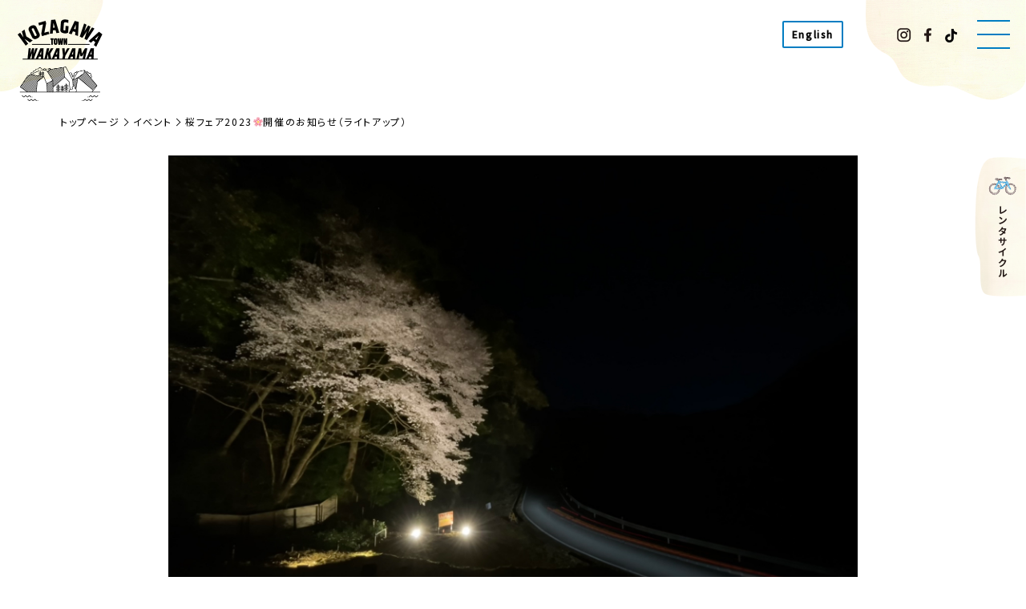

--- FILE ---
content_type: text/html; charset=UTF-8
request_url: https://kozagawakanko.jp/2776/
body_size: 9890
content:
<!doctype html>
<html lang="ja">
<head>
  <meta charset="utf-8">
  <meta http-equiv="X-UA-Compatible" content="IE=edge,chrome=1">
  <meta name="format-detection" content="telephone=no">
  <meta name="skype_toolbar" content="skype_toolbar_parser_compatible">
  <meta name="viewport" content="width=device-width, initial-scale=1, minimum-scale=1, maximum-scale=1" id="viewport">
  <title>桜フェア2023🌸開催のお知らせ（ライトアップ） | 古座川町観光協会</title>
	
  
<!-- All in One SEO Pack 2.11 by Michael Torbert of Semper Fi Web Design[379,386] -->
<link rel="canonical" href="https://kozagawakanko.jp/2776/" />
<meta property="og:title" content="桜フェア2023🌸開催のお知らせ（ライトアップ） | 古座川町観光協会" />
<meta property="og:type" content="article" />
<meta property="og:url" content="https://kozagawakanko.jp/2776/" />
<meta property="og:image" content="https://kozagawakanko.jp/wp/wp-content/uploads/2023/02/FullSizeRender-1024x768.jpeg" />
<meta property="og:site_name" content="【公式】古座川町観光協会" />
<meta property="fb:app_id" content="344482949742232" />
<meta property="article:publisher" content="https://www.facebook.com/kozagawakanko/" />
<meta property="article:published_time" content="2023-02-24T04:07:18Z" />
<meta property="article:modified_time" content="2023-09-19T06:27:29Z" />
<meta name="twitter:card" content="summary" />
<meta name="twitter:title" content="桜フェア2023🌸開催のお知らせ（ライトアップ） | 古座川町観光協会" />
<meta name="twitter:image" content="https://kozagawakanko.jp/wp/wp-content/uploads/2023/02/FullSizeRender-1024x768.jpeg" />
<meta itemprop="image" content="https://kozagawakanko.jp/wp/wp-content/uploads/2023/02/FullSizeRender-1024x768.jpeg" />
			<script type="text/javascript" >
				window.ga=window.ga||function(){(ga.q=ga.q||[]).push(arguments)};ga.l=+new Date;
				ga('create', 'G-6YERXKC578', 'auto');
				// Plugins
				
				ga('send', 'pageview');
			</script>
			<script async src="https://www.google-analytics.com/analytics.js"></script>
			<!-- /all in one seo pack -->
<link rel='dns-prefetch' href='//s0.wp.com' />
<link rel='dns-prefetch' href='//secure.gravatar.com' />
<link rel='dns-prefetch' href='//s.w.org' />
		<script type="text/javascript">
			window._wpemojiSettings = {"baseUrl":"https:\/\/s.w.org\/images\/core\/emoji\/11\/72x72\/","ext":".png","svgUrl":"https:\/\/s.w.org\/images\/core\/emoji\/11\/svg\/","svgExt":".svg","source":{"concatemoji":"https:\/\/kozagawakanko.jp\/wp\/wp-includes\/js\/wp-emoji-release.min.js?ver=5.0.3"}};
			!function(a,b,c){function d(a,b){var c=String.fromCharCode;l.clearRect(0,0,k.width,k.height),l.fillText(c.apply(this,a),0,0);var d=k.toDataURL();l.clearRect(0,0,k.width,k.height),l.fillText(c.apply(this,b),0,0);var e=k.toDataURL();return d===e}function e(a){var b;if(!l||!l.fillText)return!1;switch(l.textBaseline="top",l.font="600 32px Arial",a){case"flag":return!(b=d([55356,56826,55356,56819],[55356,56826,8203,55356,56819]))&&(b=d([55356,57332,56128,56423,56128,56418,56128,56421,56128,56430,56128,56423,56128,56447],[55356,57332,8203,56128,56423,8203,56128,56418,8203,56128,56421,8203,56128,56430,8203,56128,56423,8203,56128,56447]),!b);case"emoji":return b=d([55358,56760,9792,65039],[55358,56760,8203,9792,65039]),!b}return!1}function f(a){var c=b.createElement("script");c.src=a,c.defer=c.type="text/javascript",b.getElementsByTagName("head")[0].appendChild(c)}var g,h,i,j,k=b.createElement("canvas"),l=k.getContext&&k.getContext("2d");for(j=Array("flag","emoji"),c.supports={everything:!0,everythingExceptFlag:!0},i=0;i<j.length;i++)c.supports[j[i]]=e(j[i]),c.supports.everything=c.supports.everything&&c.supports[j[i]],"flag"!==j[i]&&(c.supports.everythingExceptFlag=c.supports.everythingExceptFlag&&c.supports[j[i]]);c.supports.everythingExceptFlag=c.supports.everythingExceptFlag&&!c.supports.flag,c.DOMReady=!1,c.readyCallback=function(){c.DOMReady=!0},c.supports.everything||(h=function(){c.readyCallback()},b.addEventListener?(b.addEventListener("DOMContentLoaded",h,!1),a.addEventListener("load",h,!1)):(a.attachEvent("onload",h),b.attachEvent("onreadystatechange",function(){"complete"===b.readyState&&c.readyCallback()})),g=c.source||{},g.concatemoji?f(g.concatemoji):g.wpemoji&&g.twemoji&&(f(g.twemoji),f(g.wpemoji)))}(window,document,window._wpemojiSettings);
		</script>
		<style type="text/css">
img.wp-smiley,
img.emoji {
	display: inline !important;
	border: none !important;
	box-shadow: none !important;
	height: 1em !important;
	width: 1em !important;
	margin: 0 .07em !important;
	vertical-align: -0.1em !important;
	background: none !important;
	padding: 0 !important;
}
</style>
<link rel='stylesheet' id='wp-block-library-css'  href='https://kozagawakanko.jp/wp/wp-includes/css/dist/block-library/style.min.css?ver=5.0.3' type='text/css' media='all' />
<link rel='stylesheet' id='jetpack_css-css'  href='https://kozagawakanko.jp/wp/wp-content/plugins/jetpack/css/jetpack.css?ver=5.6.1' type='text/css' media='all' />
<script type='text/javascript' src='https://kozagawakanko.jp/wp/wp-includes/js/jquery/jquery.js?ver=1.12.4'></script>
<script type='text/javascript' src='https://kozagawakanko.jp/wp/wp-includes/js/jquery/jquery-migrate.min.js?ver=1.4.1'></script>
<link rel='https://api.w.org/' href='https://kozagawakanko.jp/wp-json/' />
<link rel="alternate" type="application/json+oembed" href="https://kozagawakanko.jp/wp-json/oembed/1.0/embed?url=https%3A%2F%2Fkozagawakanko.jp%2F2776%2F" />
<link rel="alternate" type="text/xml+oembed" href="https://kozagawakanko.jp/wp-json/oembed/1.0/embed?url=https%3A%2F%2Fkozagawakanko.jp%2F2776%2F&#038;format=xml" />
<meta name="generator" content="Site Kit by Google 1.14.0" />
<link rel='dns-prefetch' href='//v0.wordpress.com'/>
<style type='text/css'>img#wpstats{display:none}</style>   <meta name="thumbnail" content="https://kozagawakanko.jp/wp/wp-content/uploads/2023/02/FullSizeRender.jpeg" />
 	
<link rel="shortcut icon" href="https://kozagawakanko.jp/wp/wp-content/themes/kozagawa-tourism-association.201902/favicon.ico">
	
<link rel="stylesheet" type="text/css" href="https://kozagawakanko.jp/wp/wp-content/themes/kozagawa-tourism-association.201902/assets/css/slick-theme.css"/>
<link rel="stylesheet" type="text/css" href="https://kozagawakanko.jp/wp/wp-content/themes/kozagawa-tourism-association.201902/assets/css/slick.css"/>




<link rel="preconnect" href="https://fonts.gstatic.com">
<link href="https://fonts.googleapis.com/css2?family=Noto+Serif+JP&display=swap" rel="stylesheet">
<link href="https://fonts.googleapis.com/css2?family=Noto+Sans+JP:wght@300;400;500&display=swap" rel="stylesheet">
	
  <!-- fontawesome -->
<link rel="stylesheet" href="https://use.fontawesome.com/releases/v5.6.3/css/all.css">

  <!--[if lt IE 9]><script src="https://kozagawakanko.jp/wp/wp-content/themes/kozagawa-tourism-association.201902/assets/libs/js/html5shiv.js"></script><![endif]-->
  <!--[if (gte IE 6)&(lte IE 8)]><script src="https://kozagawakanko.jp/wp/wp-content/themes/kozagawa-tourism-association.201902/assets/libs/js/selectivizr-min.js"></script><![endif]-->
  <link rel="stylesheet" href="https://kozagawakanko.jp/wp/wp-content/themes/kozagawa-tourism-association.201902/assets/css/base.css?202111_">



   
  <link rel="stylesheet" href="https://kozagawakanko.jp/wp/wp-content/themes/kozagawa-tourism-association.201902/assets/css/single.css?ver=">
   

  <link rel="stylesheet" href="https://kozagawakanko.jp/wp/wp-content/themes/kozagawa-tourism-association.201902/assets/css/form.css?ver=">
	
	<link rel="stylesheet" href="https://kozagawakanko.jp/wp/wp-content/themes/kozagawa-tourism-association.201902/css/style.css">
	
<link rel="stylesheet" href="https://kozagawakanko.jp/wp/wp-content/themes/kozagawa-tourism-association.201902/assets/css/new_tourism_mobile.css?202111_" type="text/css"
 media="screen and (max-width: 479px)">
<link rel="stylesheet" href="https://kozagawakanko.jp/wp/wp-content/themes/kozagawa-tourism-association.201902/assets/css/new_tourism_pc.css?202111_" type="text/css"
 media="screen and (min-width: 480px)">	

<link rel="stylesheet" href="https://kozagawakanko.jp/wp/wp-content/themes/kozagawa-tourism-association.201902/assets/css/local_specialty_sp.css?202111_" type="text/css"
 media="screen and (max-width: 479px)">
<link rel="stylesheet" href="https://kozagawakanko.jp/wp/wp-content/themes/kozagawa-tourism-association.201902/assets/css/local_specialty_pc.css?202111_" type="text/css"
 media="screen and (min-width: 480px)">	

<link rel="stylesheet" href="https://kozagawakanko.jp/wp/wp-content/themes/kozagawa-tourism-association.201902/assets/css/tourism_common_sp.css?202111_" type="text/css"
 media="screen and (max-width: 479px)">
<link rel="stylesheet" href="https://kozagawakanko.jp/wp/wp-content/themes/kozagawa-tourism-association.201902/assets/css/tourism_common_pc.css?202111_" type="text/css"
 media="screen and (min-width: 480px)">	


</head>
	
<div id="fb-root"></div>
<script async defer crossorigin="anonymous" src="https://connect.facebook.net/ja_JP/sdk.js#xfbml=1&version=v10.0" nonce="z65tkcRk"></script>
<!-- application environment : production -->
<body class="pageArticleMagazine contents">

<!-- #header -->

<svg display="none" xmlns="http://www.w3.org/2000/svg">
    <symbol id="arrow1" viewBox="0 0 26 26">
        <path fill="currentColor" d="M24,19.8H1.8C0.9,19.8,0,18.9,0,18c0-0.9,0.9-1.8,1.8-1.8h17.8l-6.7-6.7c-0.9-0.9-0.9-1.8,0-2.7c0.9-0.9,1.8-0.9,2.7,0l9.8,9.8c0.4,0.4,0.9,1.3,0.4,1.8C25.4,19.3,24.5,19.8,24,19.8z"/>
    </symbol>
    <symbol id="arrow2" viewBox="0 0 26 26">
        <path fill="currentColor" color="#007DC2" d="M13,26C5.8,26,0,20.2,0,13S5.8,0,13,0s13,5.8,13,13S20.2,26,13,26z M13,1C6.4,1,1,6.4,1,13s5.4,12,12,12s12-5.4,12-12S19.6,1,13,1z"/>
        <path fill="currentColor" d="M17.3,15.4H8.7c-0.3,0-0.5-0.2-0.5-0.5s0.2-0.5,0.5-0.5h7.4l-2.9-2.9c-0.2-0.2-0.2-0.5,0-0.7s0.5-0.2,0.7,0l3.8,3.8c0.1,0.1,0.2,0.4,0.1,0.5S17.5,15.4,17.3,15.4z"/>
    </symbol>
</svg>
<!-- //svg -->

<div class="l-wrap">
    <header class="l-header">
        <h1 class="l-header__logo"><a href="https://kozagawakanko.jp/"><img src="https://kozagawakanko.jp/wp/wp-content/themes/kozagawa-tourism-association.201902/img/logo.png" width="106" alt="古座川町観光協会"></a></h1>
        <p class="l-header__en"><a href="https://kozagawakanko.jp/en/">English</a></p>
        <div class="l-header__nav">
            <ul class="l-header__nav__sns">
                <li><a href="https://www.instagram.com/visitkozagawa/" target="_blank"><img src="https://kozagawakanko.jp/wp/wp-content/themes/kozagawa-tourism-association.201902/img/header_icon_ig.png" width="18" alt="古座川町のInstagram"></a></li>
                <li><a href="https://www.facebook.com/kozagawakanko/" target="_blank"><img src="https://kozagawakanko.jp/wp/wp-content/themes/kozagawa-tourism-association.201902/img/header_icon_fb.png" width="9" alt="古座川町のFacebook"></a></li>
                <li><a href="https://www.tiktok.com/@kozagawakanko" target="_blank"><img src="https://kozagawakanko.jp/wp/wp-content/themes/kozagawa-tourism-association.201902/img/header_icon_tt.png" width="17" alt="古座川町のTikTok"></a></li>
            </ul>
            <div class="l-header__nav__menu-btn js-menu-btn"><span></span><span></span><span></span></div>

            <div class="l-header__nav__menu-main js-open-menu">
                <div class="l-header__nav__menu-main__inner">
                    <nav class="l-header__nav__menu-main__list1">
                        <ul>
                            <li><a href="https://kozagawakanko.jp/tourism-study/">
                                <div class="icon"><img src="https://kozagawakanko.jp/wp/wp-content/themes/kozagawa-tourism-association.201902/img/nav_icon01.png" width="46" alt=""></div>
                                <p class="text">観る<span>view</span></p>
                            </a></li>
                            <li><a href="https://kozagawakanko.jp/tourism-lodging/">
                                <div class="icon"><img src="https://kozagawakanko.jp/wp/wp-content/themes/kozagawa-tourism-association.201902/img/nav_icon02.png" width="46" alt=""></div>
                                <p class="text">泊まる<span>stay</span></p>
                            </a></li>
                            <li><a href="https://kozagawakanko.jp/tourism-meal/">
                                <div class="icon"><img src="https://kozagawakanko.jp/wp/wp-content/themes/kozagawa-tourism-association.201902/img/nav_icon03.png" width="46" alt=""></div>
                                <p class="text">食べる<span>food</span></p>
                            </a></li>
                            <li><a href="https://kozagawakanko.jp/tourism-activity/">
                                <div class="icon"><img src="https://kozagawakanko.jp/wp/wp-content/themes/kozagawa-tourism-association.201902/img/nav_icon04.png" width="46" alt=""></div>
                                <p class="text">遊ぶ<span>play</span></p>
                            </a></li>
                            <li><a href="https://kozagawakanko.jp/tourism-buy/">
                                <div class="icon"><img src="https://kozagawakanko.jp/wp/wp-content/themes/kozagawa-tourism-association.201902/img/nav_icon05.png" width="46" alt=""></div>
                                <p class="text">買う<span>shopping</span></p>
                            </a></li>
                            <li><a href="https://kozagawakanko.jp/tourism_cycling/">
                                <div class="icon"><img src="https://kozagawakanko.jp/wp/wp-content/themes/kozagawa-tourism-association.201902/img/nav_icon06.png" width="46" alt=""></div>
                                <p class="text">自転車<span>cycling</span></p>
                            </a></li>
                            <li><a href="https://kozagawakanko.jp/kumanozakura/">
                                <div class="icon"><img src="https://kozagawakanko.jp/wp/wp-content/themes/kozagawa-tourism-association.201902/img/nav_icon07.png" width="46" alt=""></div>
                                <p class="text">クマノザクラ<span>kumano cherry</span></p>
                            </a></li>
                            <li><a href="https://kozagawakanko.jp/contents/228/">
                                <div class="icon"><img src="https://kozagawakanko.jp/wp/wp-content/themes/kozagawa-tourism-association.201902/img/nav_icon08.png" width="46" alt=""></div>
                                <p class="text">古座川町とは<span>about kozagawa</span></p>
                            </a></li>
                        </ul>
                    </nav>
                    <ul class="l-header__nav__menu-main__list2">
                        <li><a href="https://kozagawakanko.jp/news/">お知らせ<span>news</span></a></li>
                        <li><a href="https://kozagawakanko.jp/rentalcycle/">レンタサイクル<span>rental cycle</span></a></li>
                        <li><a href="https://kozagawakanko.jp/en/">English</a></li>
                        <li><a href="https://kozagawakanko.jp/navi/">古座川なび<span>kozagawa navi</span></a></li>
                    </ul>
                    <div class="l-header__nav__menu-main__address">
                        <p class="ttl">古座川町観光協会</p>
                        <p class="text">
                            〒649-4103<br>
                            和歌山県東牟婁郡古座川町池野山705-1<br>
                            TEL 0735-70-1275
                        </p>
                    </div>
                    <ul class="l-header__nav__menu-main__info">
                        <li class="contact"><a href="https://kozagawakanko.jp/contact/"><img src="https://kozagawakanko.jp/wp/wp-content/themes/kozagawa-tourism-association.201902/img/icon_contact.png" width="16" alt="">Contact</a></li>
                        <li class="line"><a href="https://page.line.me/097tsihg?openQrModal=true" target="_blank"><img src="https://kozagawakanko.jp/wp/wp-content/themes/kozagawa-tourism-association.201902/img/icon_line.png" width="22" alt="">友達追加はこちら</a></li>
                    </ul>
                    <ul class="l-header__nav__menu-main__sns">
                        <li><a href="https://www.facebook.com/kozagawakanko/" target="_blank"><img src="https://kozagawakanko.jp/wp/wp-content/themes/kozagawa-tourism-association.201902/img/icon_fb.png" width="26" alt="Facebook"></a></li>
                        <li><a href="https://www.instagram.com/visitkozagawa/" target="_blank"><img src="https://kozagawakanko.jp/wp/wp-content/themes/kozagawa-tourism-association.201902/img/icon_ig.png" width="26" alt="Instagram"></a></li>
                        <li><a href="https://www.youtube.com/channel/UCFm6Gg5JTEdzAhmuymX1AUA" target="_blank"><img src="https://kozagawakanko.jp/wp/wp-content/themes/kozagawa-tourism-association.201902/img/icon_yt.png" width="26" alt="YouTube"></a></li>
                        <li><a href="https://www.tiktok.com/@kozagawakanko" target="_blank"><img src="https://kozagawakanko.jp/wp/wp-content/themes/kozagawa-tourism-association.201902/img/icon_tt.png" width="26" alt="TikTok"></a></li>
                    </ul>
                </div>
            </div>
        </div>
        <p class="l-header__picup"><a href="https://kozagawakanko.jp/rentalcycle/"><img src="https://kozagawakanko.jp/wp/wp-content/themes/kozagawa-tourism-association.201902/img/header_rental_cycle.png" width="64" alt="レンタサイクル"></a></p>
        <div class="l-header__bg-layer js-bg-layer"></div>
    </header>
    <!-- //l-header -->

<main class="l-main under sp-m-none">
    <div class="p-breadcrumb">
        <div class="l-inner">
                    <ul class="breadcrumb">
                              <li><a href="https://kozagawakanko.jp/">トップページ</a></li>
                                        <li><a href="https://kozagawakanko.jp/news">イベント</a></li>
                                        <li>桜フェア2023🌸開催のお知らせ（ライトアップ）</li>
                              </ul>
                  </div>
    </div>

    <section class="p-news-single">
        <div class="l-inner">
            <div class="p-news-single__img">


                          <img src="https://kozagawakanko.jp/wp/wp-content/uploads/2023/02/FullSizeRender.jpeg" width="850" alt="">
                      
          
          </div>
            <div class="p-news-single__wrap">
                <div class="p-news-single__info">
                    <p class="cat">イベント</p>
                    <p class="date">更新日：2023.02.24</p>
                </div>
                <h1 class="p-news-single__ttl">桜フェア2023🌸開催のお知らせ（ライトアップ）</h1>
                                
                <div class="p-news-single__content">
                  <p><span style="color: #3366ff;"><strong>ソメイヨシノライトアップ</strong></span><br /><br />秋の紅葉の名所としても知られる「古座川の一枚岩」。</p><p>春は川の両岸に桜並木が続く、桜の名所でもあります。濃いピンクの花びらが黒く大きい岩盤の背景に映え、多くの人を魅了します。毎年、桜祭りとして同町七川ダム湖畔のソメイヨシノが提灯に照らされることが知られておりますが、一枚岩周辺でのライトアップは初開催！</p><p>道の駅一枚岩monolithの夜営業もあります！</p><p>夜桜と夜一枚岩をお楽しみください。</p><p><strong>【開催日】　</strong></p><p>・3月25日  （土）　開催決定！！（※雨天のより終了時間が少し早まる可能性があります）</p><p>・3月26日  （日）　当日朝10時に判断いたします。</p><p>&nbsp;</p><p>&nbsp;</p><p>&nbsp;</p><p><strong>【時間】</strong></p><p>・18:00~19:30（※早まったり、延長したりすることはございません）</p><p>&nbsp;</p><p><strong>【駐車場】</strong>※2ヶ所</p><p><span style="text-decoration: underline;">道の駅一枚岩</span></p><p>・普通車スペース　16台</p><p>・車いすスペース　２台</p><p>・EV車スペース　  １台</p><p>・公衆トイレ有り</p><p><span style="text-decoration: underline;">一枚岩公衆トイレ横</span></p><p>・普通車スペース　５台</p><p>&nbsp;</p><p>※ライトアップ会場は交通量が多い道路沿いです。周辺道路への路上駐車はご遠慮ください。</p><p>&nbsp;</p><p>【アクセス】</p><p><span style="text-decoration: underline;">白浜方面から（約40分）</span></p><p>①すさみ南ICを出て、国道42号線を串本町方面へ南下。</p><p>②串本町高富の交差点を左折し、国道371号線を北上。</p><p>③高富交差点より15分で目的地に到着。</p><p>参考ルート（すさみ南ICより）：https://goo.gl/maps/4vXayEt3W52mti488</p><p>※和深交差点より山越のルートもございますが、道中狭い区間が続きますので、上記参考ルートのご利用をお勧めいたします。</p><p>&nbsp;</p><p><span style="text-decoration: underline;">新宮方面から（約１時間）</span></p><p>①国道42号線を串本町方面へ南下。</p><p>②古座大橋を渡り、西向交差点を右折し、県道228号線を進む。</p><p>③古座川本流沿いに北上し、鶴川交差点を右折すると5分ほどで目的地に到着。</p><p>参考ルート（那智勝浦道路 市屋出口より）：https://goo.gl/maps/85D6RLfsPUPe66hQ8</p><p>&nbsp;</p><p>※夜間はふるさとバス(コミュニティバス）の運行もなく、JR古座駅から距離がありますのでご注意ください。<a href="https://kozagawakanko.jp/wp/wp-content/uploads/2023/02/IMG_0487.jpeg"><img class="alignnone size-full wp-image-2778" src="https://kozagawakanko.jp/wp/wp-content/uploads/2023/02/IMG_0487.jpeg" alt="" width="6240" height="4160" srcset="https://kozagawakanko.jp/wp/wp-content/uploads/2023/02/IMG_0487.jpeg 6240w, https://kozagawakanko.jp/wp/wp-content/uploads/2023/02/IMG_0487-300x200.jpeg 300w, https://kozagawakanko.jp/wp/wp-content/uploads/2023/02/IMG_0487-768x512.jpeg 768w, https://kozagawakanko.jp/wp/wp-content/uploads/2023/02/IMG_0487-1024x683.jpeg 1024w" sizes="(max-width: 6240px) 100vw, 6240px" /></a><a href="https://kozagawakanko.jp/wp/wp-content/uploads/2023/02/IMG_0514.jpeg"><img class="alignnone size-full wp-image-2779" src="https://kozagawakanko.jp/wp/wp-content/uploads/2023/02/IMG_0514.jpeg" alt="" width="6240" height="4160" srcset="https://kozagawakanko.jp/wp/wp-content/uploads/2023/02/IMG_0514.jpeg 6240w, https://kozagawakanko.jp/wp/wp-content/uploads/2023/02/IMG_0514-300x200.jpeg 300w, https://kozagawakanko.jp/wp/wp-content/uploads/2023/02/IMG_0514-768x512.jpeg 768w, https://kozagawakanko.jp/wp/wp-content/uploads/2023/02/IMG_0514-1024x683.jpeg 1024w" sizes="(max-width: 6240px) 100vw, 6240px" /></a></p>                </div>
                <div class="p-news-single__prev-next">
                    <ul>
                        <li><a href="https://kozagawakanko.jp/news/">一覧に戻る</a></li>
                        <li class="prev"><a href="https://kozagawakanko.jp/2699/"><i class="c-svg"><svg><use xlink:href="#arrow1"></use></svg></i>前の記事</a></li>                        <li class="next"><a href="https://kozagawakanko.jp/2867/">次の記事<i class="c-svg"><svg><use xlink:href="#arrow1"></use></svg></i></a></li>                    </ul>
                </div>
            </div>
        </div>
    </section>
</main>

<!-- #footer -->

        <div class="p-footer">
            <div class="l-inner">
                <div class="p-footer-pagetop js-pagetop"><a href="#top"><img src="https://kozagawakanko.jp/wp/wp-content/themes/kozagawa-tourism-association.201902/img/footer_pagetop.png" width="42" alt="pagetop"></a></div>
                <section class="p-footer-pickup">
                    <div class="c-ttl01 v-pickup js-sc-ttl">
                        <div class="c-ttl01__inner">
                            <p class="c-ttl01__sub">Pick up</p>
                            <h2 class="c-ttl01__main">おすすめ情報</h2>
                        </div>
                    </div>
                    <div class="p-footer-pickup__list js-sc-continue-fadein-trigger">
                                                                            <div class="p-footer-pickup__list-article js-sc-continue-fadein">
                                <a href="https://kozagawakanko.jp/tourism-buy/?cat=59">
                                    <div class="img"><img src="https://kozagawakanko.jp/wp/wp-content/uploads/2023/09/footer_pickup_img01.png" width="244" alt=""></div>
                                    <h3 class="ttl">古座川町のゆずや、ニホンミツバチの蜂蜜など、特産品をご紹介。</h3>
                                    <p class="text">おみやげにお薦めの、古座川町の生産者が作る特産品をご紹介。</p>
                                </a>
                            </div>
                                                    <div class="p-footer-pickup__list-article js-sc-continue-fadein">
                                <a href="/sakura/">
                                    <div class="img"><img src="https://kozagawakanko.jp/wp/wp-content/uploads/2024/01/kozagawa_sakura_1024.jpg" width="244" alt=""></div>
                                    <h3 class="ttl">古座川町では何度も満開の桜を鑑賞できる！古座川町の桜を紹介</h3>
                                    <p class="text">2月下旬から4月下旬まで、クマノザクラ・河津桜・ソメイヨシノなどのライトアップ・開花情報を掲載。</p>
                                </a>
                            </div>
                                                    <div class="p-footer-pickup__list-article js-sc-continue-fadein">
                                <a href="https://www.youtube.com/watch?v=xZ6KbV_vTQM&t=19s" target="_blank">
                                    <div class="img"><img src="https://kozagawakanko.jp/wp/wp-content/uploads/2023/09/footer_pickup_img03.png" width="244" alt=""></div>
                                    <h3 class="ttl">古座川町を体験できる、360°VR観光映像を公開！</h3>
                                    <p class="text">一枚岩に川下りなど古座川町の大自然を満喫できます。道の駅虫喰岩ではVRゴーグルの貸出しを行ってます。</p>
                                </a>
                            </div>
                                                                    </div>
                </section>

                <section class="p-footer-category">
                    <div class="c-ttl01 v-category js-sc-ttl">
                        <div class="c-ttl01__inner">
                            <p class="c-ttl01__sub">Category</p>
                            <h2 class="c-ttl01__main">カテゴリーから探す</h2>
                        </div>
                    </div>
                    <div class="p-footer-category__list js-sc-fadein-top">
                        <div class="p-footer-category__list-article">
                            <div class="ttl">
                                <div class="icon"><img src="https://kozagawakanko.jp/wp/wp-content/themes/kozagawa-tourism-association.201902/img/footer_category_icon01.png" width="29" alt=""></div>
                                <h3 class="main"><span>観る</span></h3>
                            </div>
                            <a href="https://kozagawakanko.jp/tourism-study/">
                                <div class="img"><img src="https://kozagawakanko.jp/wp/wp-content/themes/kozagawa-tourism-association.201902/img/footer_category_img01.png" width="225" alt=""></div>
                                <p class="c-btn01"><span><span>View more<i class="c-svg"><svg><use xlink:href="#arrow1"></use></svg></i></span></span></p>
                            </a>
                        </div>
                        <div class="p-footer-category__list-article">
                            <div class="ttl">
                                <div class="icon"><img src="https://kozagawakanko.jp/wp/wp-content/themes/kozagawa-tourism-association.201902/img/footer_category_icon02.png" width="29" alt=""></div>
                                <h3 class="main"><span>食べる</span></h3>
                            </div>
                            <a href="https://kozagawakanko.jp/tourism-meal/">
                                <div class="img"><img src="https://kozagawakanko.jp/wp/wp-content/themes/kozagawa-tourism-association.201902/img/footer_category_img02.png" width="225" alt=""></div>
                                <p class="c-btn01"><span><span>View more<i class="c-svg"><svg><use xlink:href="#arrow1"></use></svg></i></span></span></p>
                            </a>
                        </div>
                        <div class="p-footer-category__list-article">
                            <div class="ttl">
                                <div class="icon"><img src="https://kozagawakanko.jp/wp/wp-content/themes/kozagawa-tourism-association.201902/img/footer_category_icon03.png" width="29" alt=""></div>
                                <h3 class="main"><span>泊まる</span></h3>
                            </div>
                            <a href="https://kozagawakanko.jp/tourism-lodging/">
                                <div class="img"><img src="https://kozagawakanko.jp/wp/wp-content/themes/kozagawa-tourism-association.201902/img/footer_category_img03.png" width="225" alt=""></div>
                                <p class="c-btn01"><span><span>View more<i class="c-svg"><svg><use xlink:href="#arrow1"></use></svg></i></span></span></p>
                            </a>
                        </div>
                        <div class="p-footer-category__list-article">
                            <div class="ttl">
                                <div class="icon"><img src="https://kozagawakanko.jp/wp/wp-content/themes/kozagawa-tourism-association.201902/img/footer_category_icon04.png" width="29" alt=""></div>
                                <h3 class="main"><span>買う</span></h3>
                            </div>
                            <a href="https://kozagawakanko.jp/tourism-buy/">
                                <div class="img"><img src="https://kozagawakanko.jp/wp/wp-content/themes/kozagawa-tourism-association.201902/img/footer_category_img04.png" width="225" alt=""></div>
                                <p class="c-btn01"><span><span>View more<i class="c-svg"><svg><use xlink:href="#arrow1"></use></svg></i></span></span></p>
                            </a>
                        </div>
                    </div>
                </section>

                <section class="p-footer-movie">
                    <div class="c-ttl01 v-movie js-sc-ttl">
                        <div class="c-ttl01__inner">
                            <div class="c-ttl01__icon"><img src="https://kozagawakanko.jp/wp/wp-content/themes/kozagawa-tourism-association.201902/img/ttl01_icon_movie.png" width="24" alt=""></div>
                            <h2 class="c-ttl01__sub">Movie</h2>
                        </div>
                    </div>
                    <div class="p-footer-movie__list js-sc-fadein-top">
                                                                            <div class="p-footer-movie__list-article">
                                <a href="https://www.youtube.com/watch?v=Sg7a9YC0kSM" target="_blank">
                                    <div class="img"><img src="https://kozagawakanko.jp/wp/wp-content/uploads/2023/09/youtube.jpg" width="416" alt=""></div>
                                    <h3 class="ttl">Sink into Kozagawa 古座川を感じる</h3>
                                    <p class="text">信号も駅もコンビニもなく、電波が入らない場所もところどころにある町、古座川町。その町で暮らす人々を通して、古座川町の美しさをお伝えします。</p>
                                    <p class="c-btn01"><span><span>View more<i class="c-svg"><svg><use xlink:href="#arrow1"></use></svg></i></span></span></p>
                                </a>
                            </div>
                                                    <div class="p-footer-movie__list-article">
                                <a href="https://www.youtube.com/watch?v=p0cga9ijUD8" target="_blank">
                                    <div class="img"><img src="https://kozagawakanko.jp/wp/wp-content/uploads/2023/09/footer_movie_img02.png" width="416" alt=""></div>
                                    <h3 class="ttl">360°VRで和歌山県古座川町を観光体験！</h3>
                                    <p class="text">和歌山県古座川町の観光名所・アトラクションを360°VRカメラで収録。迫力ある観光映像を、普段見慣れているはずの古座川町の皆様に体験していただきました。</p>
                                    <p class="c-btn01"><span><span>View more<i class="c-svg"><svg><use xlink:href="#arrow1"></use></svg></i></span></span></p>
                                </a>
                            </div>
                                                                    </div>
                </section>

            </div>
        </div>
        <!-- //p-footer -->

    </main>
    <!-- //l-main -->
    
    <footer class="l-footer">
        <div class="l-footer__logo"><a href="https://kozagawakanko.jp/"><img src="https://kozagawakanko.jp/wp/wp-content/themes/kozagawa-tourism-association.201902/img/footer_logo.png" width="190" alt="古座川町観光協会"></a></div>
        <div class="l-footer__main">
            <div class="l-footer__main__inner">
                <div class="l-footer__main__nav">
                    <ul>
                        <li><a href="https://kozagawakanko.jp/tourism-study/">
                            <div class="icon"><img src="https://kozagawakanko.jp/wp/wp-content/themes/kozagawa-tourism-association.201902/img/nav_icon01.png" width="46" alt=""></div>
                            <p class="text">観る<span>view</span></p>
                        </a></li>
                        <li><a href="https://kozagawakanko.jp/tourism-lodging/">
                            <div class="icon"><img src="https://kozagawakanko.jp/wp/wp-content/themes/kozagawa-tourism-association.201902/img/nav_icon02.png" width="46" alt=""></div>
                            <p class="text">泊まる<span>stay</span></p>
                        </a></li>
                        <li><a href="https://kozagawakanko.jp/tourism-meal/">
                            <div class="icon"><img src="https://kozagawakanko.jp/wp/wp-content/themes/kozagawa-tourism-association.201902/img/nav_icon03.png" width="46" alt=""></div>
                            <p class="text">食べる<span>food</span></p>
                        </a></li>
                        <li><a href="https://kozagawakanko.jp/tourism-activity/">
                            <div class="icon"><img src="https://kozagawakanko.jp/wp/wp-content/themes/kozagawa-tourism-association.201902/img/nav_icon04.png" width="46" alt=""></div>
                            <p class="text">遊ぶ<span>play</span></p>
                        </a></li>
                        <li><a href="https://kozagawakanko.jp/tourism-buy/">
                            <div class="icon"><img src="https://kozagawakanko.jp/wp/wp-content/themes/kozagawa-tourism-association.201902/img/nav_icon05.png" width="46" alt=""></div>
                            <p class="text">買う<span>shopping</span></p>
                        </a></li>
                        <li><a href="https://kozagawakanko.jp/tourism_cycling/">
                            <div class="icon"><img src="https://kozagawakanko.jp/wp/wp-content/themes/kozagawa-tourism-association.201902/img/nav_icon06.png" width="46" alt=""></div>
                            <p class="text">自転車<span>cycling</span></p>
                        </a></li>
                        <li><a href="https://kozagawakanko.jp/kumanozakura/">
                            <div class="icon"><img src="https://kozagawakanko.jp/wp/wp-content/themes/kozagawa-tourism-association.201902/img/nav_icon07.png" width="46" alt=""></div>
                            <p class="text">クマノザクラ<span>kumano cherry</span></p>
                        </a></li>
                        <li><a href="https://kozagawakanko.jp/contents/228/">
                            <div class="icon"><img src="https://kozagawakanko.jp/wp/wp-content/themes/kozagawa-tourism-association.201902/img/nav_icon08.png" width="46" alt=""></div>
                            <p class="text">古座川町とは<span>about kozagawa</span></p>
                        </a></li>
                    </ul>
                </div>
                <div class="l-footer__main__info">
                    <ul class="l-footer__main__info__list">
                        <li><a href="https://kozagawakanko.jp/news">お知らせ<span>news</span></a></li>
                        <li><a href="https://kozagawakanko.jp/rentalcycle/">レンタサイクル<span>rental cycle</span></a></li>
                        <li><a href="https://kozagawakanko.jp/en/">English</a></li>
                        <li><a href="https://kozagawakanko.jp/navi">古座川なび<span>kozagawa navi</span></a></li>
                    </ul>
                    <div class="l-footer__main__info__line">
                        <p class="ttl">古座川町観光協会LINEアカウント</p>
                        <ul class="img">
                            <li><a href="https://page.line.me/097tsihg?openQrModal=true" target="_blank"><img src="https://kozagawakanko.jp/wp/wp-content/themes/kozagawa-tourism-association.201902/img/footer_line.png" width="52" alt="友達追加はこちら"></a></li>
                            <li><img src="https://kozagawakanko.jp/wp/wp-content/themes/kozagawa-tourism-association.201902/img/footer_line_qr.png" width="52" alt=""><span>ID @004vficq</span></li>
                        </ul>
                    </div>
                    <ul class="l-footer__main__info__sns">
                        <li><a href="https://www.facebook.com/kozagawakanko/" target="_blank"><img src="https://kozagawakanko.jp/wp/wp-content/themes/kozagawa-tourism-association.201902/img/icon_fb.png" width="26" alt="Facebook"></a></li>
                        <li><a href="https://www.instagram.com/visitkozagawa/" target="_blank"><img src="https://kozagawakanko.jp/wp/wp-content/themes/kozagawa-tourism-association.201902/img/icon_ig.png" width="26" alt="Instagram"></a></li>
                        <li><a href="https://www.youtube.com/channel/UCFm6Gg5JTEdzAhmuymX1AUA" target="_blank"><img src="https://kozagawakanko.jp/wp/wp-content/themes/kozagawa-tourism-association.201902/img/icon_yt.png" width="26" alt="YouTube"></a></li>
                        <li><a href="https://www.tiktok.com/@kozagawakanko" target="_blank"><img src="https://kozagawakanko.jp/wp/wp-content/themes/kozagawa-tourism-association.201902/img/icon_tt.png" width="26" alt="TikTok"></a></li>
                    </ul>
                </div>
                <div class="l-footer__main__address">
                    <h2 class="ttl">古座川町観光協会</h2>
                    <p class="text1">和歌山県古座川町の観光案内サイト<br>Kozagawa Town Tourism Association</p>
                    <p class="text2">
                        〒649-4103<br>和歌山県東牟婁郡古座川町池野山705-1<br>
                        <span class="access"><a href="https://goo.gl/maps/DCE6kUvhhXzKQRNM7" target="_blank">Access</a></span><br>
                        <span class="tel">TEL 0735-70-1275</span>
                    </p>
                    <div class="contact"><a href="https://kozagawakanko.jp/contact/"><img src="https://kozagawakanko.jp/wp/wp-content/themes/kozagawa-tourism-association.201902/img/icon_contact.png" width="16" alt="">Contact</a></div>
                </div>
                <ul class="l-footer__main__about">
                    <li><a href="https://kozagawakanko.jp/contents/5/">プライバシーポリシー</a></li>
                    <li><a href="https://kozagawakanko.jp/contents/7/">古座川町観光協会について</a></li>
                </ul>
                <p class="l-footer__main__copy">
                    掲載記事・内容等を許可無く転載・再利用できません。<br>
                    © Kozagawa Town Tourism Association.
                </p>
            </div>
        </div>
    </footer>
    <!-- //l-footer -->
</div>
<!-- //l-wrap -->

	<div style="display:none">
	</div>
<script type='text/javascript' src='https://kozagawakanko.jp/wp/wp-content/plugins/falling-cherry-flower/js/createjs.js?ver=1.0.0'></script>
<script type='text/javascript' src='https://kozagawakanko.jp/wp/wp-content/plugins/falling-cherry-flower/js/ytmr_falling_flower.js?ver=1.0.0'></script>
<script type='text/javascript' src='https://s0.wp.com/wp-content/js/devicepx-jetpack.js?ver=202546'></script>
<script type='text/javascript' src='https://secure.gravatar.com/js/gprofiles.js?ver=2025Novaa'></script>
<script type='text/javascript'>
/* <![CDATA[ */
var WPGroHo = {"my_hash":""};
/* ]]> */
</script>
<script type='text/javascript' src='https://kozagawakanko.jp/wp/wp-content/plugins/jetpack/modules/wpgroho.js?ver=5.0.3'></script>
<script type='text/javascript' src='https://kozagawakanko.jp/wp/wp-includes/js/wp-embed.min.js?ver=5.0.3'></script>
<script type='text/javascript' src='https://stats.wp.com/e-202546.js' async defer></script>
<script type='text/javascript'>
	_stq = window._stq || [];
	_stq.push([ 'view', {v:'ext',j:'1:5.6.1',blog:'213077246',post:'2776',tz:'9',srv:'kozagawakanko.jp'} ]);
	_stq.push([ 'clickTrackerInit', '213077246', '2776' ]);
</script>

<script>
jQuery(document).ready(function(){
  var obj = new GmEffect({
                  id: "ytmr_cherry_flower",
                  img_path: "https://kozagawakanko.jp/wp/wp-content/plugins/falling-cherry-flower/img/cherryflower/",
                  n_confetti_max: 150,
                  new_confetti_num: 1,
                  new_confetti_time: 600,
                  falling_speed: 1
  });
});
</script>

<script src="https://kozagawakanko.jp/wp/wp-content/themes/kozagawa-tourism-association.201902/js/jquery-3.3.1.min.js"></script>
<script src="https://kozagawakanko.jp/wp/wp-content/themes/kozagawa-tourism-association.201902/js/ScrollMagic.min.js"></script>
<script src="https://kozagawakanko.jp/wp/wp-content/themes/kozagawa-tourism-association.201902/js/swiper.js"></script>
<script src="https://kozagawakanko.jp/wp/wp-content/themes/kozagawa-tourism-association.201902/js/splide.min.js"></script>
<script src="https://kozagawakanko.jp/wp/wp-content/themes/kozagawa-tourism-association.201902/js/splide-extension-auto-scroll.min.js"></script>
<script src="https://kozagawakanko.jp/wp/wp-content/themes/kozagawa-tourism-association.201902/js/material.js"></script>
<script src="https://kozagawakanko.jp/wp/wp-content/themes/kozagawa-tourism-association.201902/js/index.js"></script>
<script src="https://kozagawakanko.jp/wp/wp-content/themes/kozagawa-tourism-association.201902/assets/libs/js/plugins.js"></script>
<script src="https://kozagawakanko.jp/wp/wp-content/themes/kozagawa-tourism-association.201902/assets/libs/js/bxslider.custom.js"></script>
<script src="https://kozagawakanko.jp/wp/wp-content/themes/kozagawa-tourism-association.201902/assets/js/base.min.js?time=1762875311"></script>

<div id="fb-root"></div>
<script>(function(d, s, id) {
  var js, fjs = d.getElementsByTagName(s)[0];
  if (d.getElementById(id)) return;
  js = d.createElement(s); js.id = id;
  js.src = 'https://connect.facebook.net/ja_JP/sdk.js#xfbml=1&version=v2.11&appId=xxx';
  fjs.parentNode.insertBefore(js, fjs);
}(document, 'script', 'facebook-jssdk'));</script>
	<div style="display:none">
	</div>

<script>
jQuery(document).ready(function(){
  var obj = new GmEffect({
                  id: "ytmr_cherry_flower",
                  img_path: "https://kozagawakanko.jp/wp/wp-content/plugins/falling-cherry-flower/img/cherryflower/",
                  n_confetti_max: 150,
                  new_confetti_num: 1,
                  new_confetti_time: 600,
                  falling_speed: 1
  });
});
</script>

<script type="text/javascript" src="https://kozagawakanko.jp/wp/wp-content/themes/kozagawa-tourism-association.201902/assets/js/slick.min.js"></script>
<script>
    $('.slide').slick({
        infinite: true, //スライドのループ有効化
        dots:true, //ドットのナビゲーションを表示
        centerMode: true, //要素を中央寄せ
        centerPadding:'0%', //両サイドの見えている部分のサイズ
        autoplay:true, //自動再生
        arrows:false,
        autoplaySpeed: 3000,
  responsive: [
{
      breakpoint: 479,
      settings: {
        infinite: true, //スライドのループ有効化
        dots:true, //ドットのナビゲーションを表示
        centerMode: true, //要素を中央寄せ
        centerPadding:'0%', //両サイドの見えている部分のサイズ
        autoplay:true, //自動再生
        arrows:false,
        autoplaySpeed: 3000,
      }
    }
  ]
});
</script><script src="https://kozagawakanko.jp/wp/wp-content/themes/kozagawa-tourism-association.201902/assets/js/single.min.js?time=1762875311"></script>
</body>
</html>

--- FILE ---
content_type: text/css
request_url: https://kozagawakanko.jp/wp/wp-content/themes/kozagawa-tourism-association.201902/assets/css/base.css?202111_
body_size: 7667
content:
@charset "UTF-8";

/* reset
---------------------------------------------------------- */
html, body, div, span, applet, object, iframe, h1, h2, h3, h4, h5, h6, p, blockquote, pre, a, abbr, acronym, address, big, cite, code, del, dfn, em, img, ins, kbd, q, s, samp, small, strike, strong, sub, sup, tt, var, b, u, i, center, dl, dt, dd, ol, ul, li, fieldset, form, label, legend, table, caption, tbody, tfoot, thead, tr, th, td, article, aside, canvas, details, embed, figure, figcaption, footer, header, hgroup, menu, nav, output, ruby, section, summary, time, mark, audio, video {
  margin: 0;
  padding: 0;
  border: 0;
  font-size: 100%;
  font: inherit;
  vertical-align: baseline;
}

article, aside, details, figcaption, figure, main, footer, header, hgroup, menu, nav, section {
  display: block;
}

body {
  line-height: 1;
}

a:hover img {
  opacity: 0.7;
  filter: alpha(opacity=70);
  -ms-filter: “alpha( opacity=70)”;
}

ol, ul {
  list-style: none;
}

blockquote, q {
  quotes: none;
}

blockquote::before, blockquote::after, q::before, q::after {
  content: '';
  content: none;
}

table {
  border-collapse: collapse;
  border-spacing: 0;
}

input, textarea, select, button {
  box-sizing: border-box;
  margin: 0;
  outline: none;
  padding: 0;
  vertical-align: middle;
}

input[type="text"], input[type="search"], input[type="tel"], input[type="url"], input[type="email"], input[type="password"], input[type="button"], input[type="submit"], textarea, select, button {
  border-radius: 0;
}

input[type="text"], input[type="search"], input[type="tel"], input[type="url"], input[type="email"], input[type="password"], input[type="button"], input[type="submit"], textarea, button {
  -webkit-appearance: none;
}

textarea {
  resize: none;
}

input[type="button"], input[type="submit"], button {
  background: none;
  border: 0;
  cursor: pointer;
}

input::-moz-focus-inner, button::-moz-focus-inner {
  border: 0;
  padding: 0;
}

@media screen and (min-width: 601px) {
  body {
    /*background-size: 100% auto; */
    color: #333;
    font-family: 'Noto Serif JP', serif;
    font-size: 16px;
    -webkit-font-smoothing: antialiased;
    min-height: 1000px;
    margin: 0 auto;
    -webkit-font-feature-settings: "palt";
    font-feature-settings: "palt";
  }
  body a {
    color: #000;
    text-decoration: none !important;
  }
  body a:hover {
    color: #000 !important;
    text-decoration: underline !important;
  }
  body a:active {
    color: #000 !important;
    text-decoration: none !important;
  }
  body a:visited {
    color: #000;
    text-decoration: none !important;
  }
  body #__sp {
    display: none;
  }
  body a.btn {
    background: none !important;
    border: none !important;
    display: block !important;
    font-size: 14px !important;
    font-weight: bold !important;
    display: inline-block !important;
    overflow: hidden;
    letter-spacing: 0.1em;
    margin: 0 auto !important;
    width: auto !important;
  }
  body a.btn .left {
    background: url(../img/pc/btn-white-left.png) transparent no-repeat;
    background-size: auto 100%;
    background-position: right top;
    display: block;
    float: left;
    height: 50px;
    width: 11px;
  }
  body a.btn .text {
    background: url(../img/pc/btn-white-body.png) transparent repeat-x;
    background-size: auto 100%;
    box-sizing: border-box;
    color: #333 !important;
    display: block;
    float: left;
    height: 50px;
    margin: 0 0 0 -1.5px !important;
    min-width: 180px;
    padding: 19px 0 0 0;
    width: auto !important;
  }
  body a.btn .right {
    background: url(../img/pc/btn-white-right.png) transparent no-repeat;
    background-size: auto 100%;
    background-position: left top;
    display: block;
    float: left;
    height: 50px;
    margin: 0;
    width: 11px;
  }
  body a.btn:hover {
    color: #fff !important;
    text-decoration: none !important;
  }
  body a.btn:active {
    color: #fff !important;
    text-decoration: none !important;
  }
  body a.btn:visited {
    color: #fff !important;
    text-decoration: none !important;
  }
  body a.btn:hover .left {
    background: url(../img/pc/btn-white-left-active.png) transparent no-repeat;
    background-size: auto 100%;
    background-position: right top;
  }
  body a.btn:hover .text {
    background: url(../img/pc/btn-white-body-active.png) transparent repeat-x;
    background-size: auto 100%;
    color: #fff !important;
  }
  body a.btn:hover .right {
    background: url(../img/pc/btn-white-right-active.png) transparent no-repeat;
    background-size: auto 100%;
    background-position: left top;
  }
  body a.btn.black .left {
    background: url(../img/pc/btn-black-left.png) transparent no-repeat;
    background-size: auto 100%;
    background-position: right top;
  }
  body a.btn.black .text {
    background: url(../img/pc/btn-black-body.png) transparent repeat-x;
    background-size: auto 100%;
    color: #fff !important;
  }
  body a.btn.black .right {
    background: url(../img/pc/btn-black-right.png) transparent no-repeat;
    background-size: auto 100%;
    background-position: left top;
  }
  body a.btn.black:hover {
    color: #333 !important;
    text-decoration: none !important;
    opacity: 0.9 !important;
  }
  body a.btn.black:active {
    color: #333 !important;
    text-decoration: none !important;
  }
  body a.btn.black:visited {
    color: #333 !important;
    text-decoration: none !important;
  }
  body a.btn.black:hover {
    opacity: 0.9;
  }
  body a.btn.gray .left {
    background: url(../img/pc/btn-gray-left.png) transparent no-repeat;
    background-size: auto 100%;
    background-position: right top;
  }
  body a.btn.gray .text {
    background: url(../img/pc/btn-gray-body.png) transparent repeat-x;
    background-size: auto 100%;
    color: #fff !important;
  }
  body a.btn.gray .right {
    background: url(../img/pc/btn-gray-right.png) transparent no-repeat;
    background-size: auto 100%;
    background-position: left top;
  }
  body a.btn.gray:hover {
    color: #333 !important;
    text-decoration: none !important;
    opacity: 0.9 !important;
  }
  body a.btn.gray:active {
    color: #333 !important;
    text-decoration: none !important;
  }
  body a.btn.gray:visited {
    color: #333 !important;
    text-decoration: none !important;
  }
  body a.btn.gray:hover .left {
    background: url(../img/pc/btn-gray-left-active.png) transparent no-repeat;
    background-size: auto 100%;
    background-position: right top;
  }
  body a.btn.gray:hover .text {
    background: url(../img/pc/btn-gray-body-active.png) transparent repeat-x;
    background-size: auto 100%;
    color: #333 !important;
  }
  body a.btn.gray:hover .right {
    background: url(../img/pc/btn-gray-right-active.png) transparent no-repeat;
    background-size: auto 100%;
    background-position: left top;
  }
  body a.btn.large {
    font-size: 16px !important;
  }
  body a.btn.large .left {
    height: 61px !important;
  }
  body a.btn.large .text {
    height: 61px !important;
    margin: 0 !important;
    padding-top: 24px !important;
    min-width: 220px !important;
  }
  body a.btn.large .right {
    height: 61px !important;
  }
  body #header {
    height: auto;
    margin: 0;
    overflow: visible;
    width: auto;
  }
  body #header .switch {
    display: none !important;
  }
  .container {
    width: 100%;
    margin: 0 auto;
  }
  .header_wp {
    width: 1150px;
    margin: 0 auto;
  }
  body #header .container .logo {
    display: block;
    float: left;
    height: 263px;
    margin: 18px 30px 0 27px;
    position: absolute;
    width: 169px;
    z-index: 1100;
  }
  .logo_N {
    width: 190px;
    float: left;
    margin: 40px 20px 0 20px;
  }
  .logo_N img {
    width: 100%;
  }
  body #header .container .logo a {
    text-indent: 200%;
    white-space: nowrap;
    overflow: hidden;
    display: block;
    /*background: url(../img/pc/logo.svg) transparent no-repeat;*/
    background-position: center top;
    background-size: 100% auto;
    display: block;
    height: 263px;
    width: 169px;
  }
  body #header .container .logo a:hover {
    opacity: 0.95;
  }
  body #header .container #gnav {
    font-size: 15px;
    letter-spacing: 0.1em;
  }
  body #header .container #gnav .main {
    padding: 22px 0 0px 0;
    margin: 0 auto;
  }
  body #header .container #gnav .main ul {
    box-sizing: border-box;
    display: block;
    margin: 10px 0 10px 0;
    overflow: hidden;
  }
  body #header .container #gnav .main ul li {
    box-sizing: border-box;
    display: block;
    float: left;
    font-size: 11.8px;
    font-weight: 500 !important;
    font-family: "Noto Sans JP", sans-serif;
    margin: 10px 0 0 2.7em;
    text-align: center;
  }
  #gnav .main .gnav_N {
    width: 48px;
    margin: 0 auto;
  }
  #gnav .main .gnav_N img {
    width: 44px;
    max-width: 100%;
    max-height: 100%;
    vertical-align: text-bottom;
    margin: 0 2px 5px 2px;
  }
  body #header .container #gnav .main ul li a {
    color: #000 !important;
    text-decoration: none !important;
  }
  body #header .container #gnav .main ul li a:hover {
    color: #000 !important;
    text-decoration: underline !important;
    opacity: 0.7;
  }
  body #header .container #gnav .main ul li a:active {
    color: #000 !important;
    text-decoration: none !important;
  }
  body #header .container #gnav .main ul li a:visited {
    color: #000 !important;
    text-decoration: none !important;
  }
  .navi_last {
    box-sizing: border-box;
    display: block;
    float: left;
    font-size: 11.8px;
    font-weight: 500 !important;
    font-family: "Noto Sans JP", sans-serif;
    margin: 10px 0 0 4em;
    text-align: center;
  }
  .head_right {
    margin: 12px 0 0 0;
    text-align: right;
    float: right;
    font-family: "Noto Sans JP", sans-serif;
  }
  .head_right li {
    font-size: 15px;
    font-weight: 500;
    display: inline;
    list-style: none;
    margin: 0 -20px 20px 20px;
  }
  .head_right li img {
    width: 13px;
    margin: 0px 6px 0 0;
  }
  .head_sns {
    width: 130px;
    display: inline-block;
    text-align: right;
  }
  .head_sns img {
    width: 28px;
    margin: 0px 7px 14px 3px;
  }
  .head_kozagawanavi_btn {
    font-size: 12px;
    border: solid 1px #000;
    padding: 8px;
    border-radius: 3px;
    font-weight: 500;
    text-align: center;
  }
  body #header .container #gnav .sub {
    box-sizing: border-box;
    clear: both;
    display: block;
    font-family: "Noto Sans JP", sans-serif;
    height: 75px;
    overflow: hidden;
    padding: 22px 0;
    position: relative;
    width: calc(100% - 80px);
    max-width: 1050px !important;
    margin: 0 auto;
    z-index: 1099;
  }
  body #header .container #gnav .sub ul {
    float: left;
    height: 55px;
    margin: 0 0px 0 0;
  }
  body #header .container #gnav .sub ul li {
    box-sizing: border-box;
    display: block;
    float: left;
    font-size: 0.9em;
    margin-right: 30px;
  }
  body #header .container #gnav .sub ul li:last-child {
    margin-right: 0;
  }
  body #header .container #gnav .sub ul li a {
    color: #fff !important;
    text-decoration: none !important;
  }
  body #header .container #gnav .sub ul li a:hover {
    color: #fff !important;
    text-decoration: underline !important;
  }
  body #header .container #gnav .sub ul li a:active {
    color: #fff !important;
    text-decoration: none !important;
  }
  body #header .container #gnav .sub ul li a:visited {
    color: #fff !important;
    text-decoration: none !important;
  }
  body #header .container #gnav .sub ul li.translate {
    display: none;
  }
  body #header .container #gnav .sub ul.breadcrumb {
    width: 100%;
    margin: 20px auto 0 auto;
    height: 55px;
    z-index: 999;
  }
  body #header .container #gnav .sub ul.breadcrumb li {
    font-family: "Noto Sans JP", sans-serif;
    font-weight: 300;
    box-sizing: border-box;
    color: #333;
    display: block;
    float: left;
    font-size: 0.9em;
    margin: 0;
  }
  body #header .container #gnav .sub ul.breadcrumb li a {
    font-family: "Noto Sans JP", sans-serif;
    font-weight: 300;
    color: #333 !important;
    text-decoration: none !important;
  }
  body #header .container #gnav .sub ul.breadcrumb li a:hover {
    color: #fff !important;
    text-decoration: underline !important;
  }
  body #header .container #gnav .sub ul.breadcrumb li a:active {
    color: #333 !important;
    text-decoration: none !important;
  }
  body #header .container #gnav .sub ul.breadcrumb li a:visited {
    font-family: "Noto Sans JP", sans-serif;
    font-weight: 300;
    color: #333 !important;
    text-decoration: none !important;
  }
  body #header .container #gnav .sub ul.breadcrumb li:last-child {
    font-family: "Noto Sans JP", sans-serif;
    font-weight: 300 !important;
    margin-left: 0px;
  }
  body #header .container #gnav .sub ul.breadcrumb li:after {
    content: ">";
    font-family: "Noto Sans JP", sans-serif;
    font-weight: 300;
    font-size: 14px;
    padding: 0 10px;
  }
  body #header .container #gnav .sub ul.breadcrumb li:last-child:after {
    font-family: "Noto Sans JP", sans-serif;
    font-weight: 300;
    display: none;
  }
}
  /* footer spot------------------------------pc----- */
  /* section.foot_spot_wp {width:1000px; margin:80px auto 0 auto;
	       background-image:url(https://kozagawakanko.jp/wp/wp-content/uploads/common/footer_recomend_title.svg) ;
		background-repeat:no-repeat;
        background-position: 30px 40px;
		background-size:16% auto;
	}
	.foot_spot {margin:50px 0 50px 250px; padding:50px 0 0 0;  display:flex; flex-wrap: wrap;}
	.foot_spot_child {width:330px!important; margin:0 20px 50px 20px!important; font-family: "Noto Sans JP", sans-serif ;}
	.foot_spot_title {font-size:16px; font-weight:500; text-align:center; letter-spacing:0.15em; width:90%; border-bottom:solid 1px #2a9fc9; padding: 10px 0 20px 0; margin:10px auto 16px auto;}
	.foot_spot_text {font-size:14px; margin:20px 0 0 0; letter-spacing:0.15em; text-align:justify; line-height:1.7em; width:92%; margin:10px auto;}
	.foot_spot_child span {width:40px; font-size:12px; display:inline-block; padding:7px 10px; border:solid 1px #000; margin:20px 135px; text-align:center;} */
  /* footer youtube------------------------------pc----- */
  /* section.foot_youtube_wp {width:1000px; margin:0 auto;
	       background-image:url(https://kozagawakanko.jp/wp/wp-content/uploads/common/footer_movie_title.svg) ;
		background-repeat:no-repeat;
        background-position: 30px 40px;
		background-size:16% auto;
	}
	.foot_youtube {margin:50px 0 50px 250px; padding:50px 0 0 0;  display:flex; flex-wrap: wrap; }
	.foot_youtube_child {width:330px; margin:0 20px 50px 20px; font-family: "Noto Sans JP", sans-serif ; position: relative; padding-top: 189px; }
	.foot_youtube_child iframe {position: absolute;  top: 0;  right: 0;  width: 100%;  height: 176px; }

	.foot_youtube_title {font-size:16px; line-height:1.5em; font-weight:500; text-align:center; letter-spacing:0.1em; width:92%;  padding: 10px 0 20px 0; margin:0 auto 10px auto;}
	 */
  /* footer newtopics------------------------------pc----- */
  /* section.foot_newtopics_wp {width:1000px; margin:30px auto 20px auto;
	       background-image:url(https://kozagawakanko.jp/wp/wp-content/uploads/common/footer_newtopics_title.svg) ;
		background-repeat:no-repeat;
        background-position: top center;
		background-size:23% auto;
		display:block;
	}
	.foot_newtopics {margin:90px 0 50px 0px; padding:110px 0 0 0;  display:flex; flex-wrap: wrap;}
	.foot_newtopics_child {width:296px; margin:10px 18px 50px 18px; font-family: "Noto Sans JP", sans-serif ;}

	.foot_newtopics_title {font-size:16px; line-height:1.5em; font-weight:500; text-align:center; letter-spacing:0.1em; width:92%; border-bottom:solid 1px #c2e0b6; padding: 10px 0 20px 0; margin:10px auto 16px auto;}
	.foot_newtopics_child span {width:40px; font-size:12px; display:inline-block; padding:7px 10px; border:solid 1px #000; margin:20px 118px; text-align:center;} */
  /* footer sns------------------------------pc----- */
  /* #footer_sns {width:1000px; height:400px; margin: 80px auto 50px auto; }
	#footer_sns img {width:25px; margin:0 15px 0 0; }
	#footer_sns p {color:#000; font-family: "Noto Sans JP", sans-serif;text-align:center; font-size:21px; font-weight:600;  letter-spacing:0.15em;}
	#footer_sns .footer_sns_light {font-size:14px; font-weight:300;}
	#footer_sns .footer_instagram_feed {width:560px !important; float:left; margin:0 40px 0 0 ;}	
	#footer_sns .footer_facebook_feed {width:350px; float:right; margin:0 19px 0 0 ;}	
	#sbi_load {display:none;}
	
	#footer_cat_line_wp {width:1000px; margin: 110px auto 50px auto; clear:both;}
	.footer_category_wp {width:485px; float:left; margin:0 40px 0 18px ; }
	.footer_category_title {text-align:center; margin:30px 0 0 0 ; padding:26px 20px 26px 20px; border:solid 1px #000; font-family: "Noto Sans JP", sans-serif; font-weight:600; letter-spacing:0.2em; margin:0 0 30px 0; }
	.footer_category_wp ul {list-style: none; display:flex; flex-wrap: wrap;}
	.footer_category_wp li {flex:auto; margin:0 10px 10px 10px; padding:2px; width:75px; max-height: 100%; text-align:center; }
		.footer_category_wp img {text-align:center; margin:0 auto; max-width:100%; max-height: 41px; }
	.footer_category_wp span {width:80px; font-size:12px;  display:block; font-family: "Noto Sans JP", sans-serif; text-align:center; margin:10px auto; letter-spacing:0.1em;}
	#footer_category_wp .foot_icon {width:33px !important; margin:5px auto; padding:10px; text-align:center; }
	#footer_category_wp .foot_icon img {margin:5px auto; text-align:center; }
	
	.footer_line_wp {width:356px; float:right; margin:0 20px 0 20px ; }	
	.footer_line_title {text-align:center; margin:0 ; padding:13px 20px 16px 20px; border:solid 1px #00b900; font-family: "Noto Sans JP", sans-serif; font-weight:600; letter-spacing:0.1em; margin:0 0 30px 0; line-height:1.3em;}
	.footer_line_description {font-size:13px; text-align:justify; font-family: "Noto Sans JP", sans-serif; margin:40px 0 35px 0; padding:0 36px 0 26px; line-height:1.75em; letter-spacing:0.15em; }
	.footer_line_id {font-size:14px; font-weight:400; text-align:center; font-family: "Noto Sans JP", sans-serif; letter-spacing:0.1em;}
	.footer_line_p {font-size:14.5px; font-weight:600; text-align:center; font-family: "Noto Sans JP", sans-serif; margin:20px 0; letter-spacing:0.15em;}
	.footer_line_p2 {font-size:12px; font-weight:300; text-align:center; font-family: "Noto Sans JP", sans-serif; margin:20px 0; letter-spacing:0.15em;}

	.footer_line_icon { width:90%; margin:0 auto; display:flex; justify-content: center;
  align-items: center;}
	.footer_line_icon_child {width:45%; margin:0 auto; text-align:center; font-family: "Noto Sans JP", sans-serif;}
	.footer_line_icon_child img {margin:0 auto; width:auto; height:auto; }
	.footer_line_icon_child .line_green {width:83% !important; margin:-12px 0 0 0; }

	.footer_catgory_under {width:90%; margin:40px auto 0 auto;}
	.footer_category_textlink {float:left;}
	.footer_category_textlink ul {list-style: none; font-family: "Noto Sans JP", sans-serif; display:block;}
	.footer_category_textlink li {line-height:1.3em; width:150px; text-align:left; font-size:13px; letter-spacing:0.15em;}
	.footer_category_contact {float:right; margin:0 40px 20px 0; }
	.footer_category_contact p{width:150px; text-align:center; }
	.footer_category_contact p a{width:150px; text-align:center; border:solid 1px #000; border-radius: 5px; padding:15px; display:block; margin:0 0 30px 0; font-family: "Noto Sans JP", sans-serif;}
	.footer_sns_btn {display:flex; }
	.footer_sns_btn img { margin:0 10px;} */
  /* footer ------------------------------pc----- */
  /* footer {
      box-sizing: border-box;
clear:both; 
		text-align:center;
      margin-bottom:  -50px;
      padding: 90px 0 0 0;
		height:600px;
background:url(https://kozagawakanko.jp/wp/wp-content/uploads/common/footer_bg.jpg) transparent no-repeat;
	          background-position: center bottom;
	          background-size:cover;
          background-size: cover;
          display: block;
z-index:-99;
	margin-left: calc(-50vw + 50%);
    margin-right: calc(-50vw + 50%);

	}
	 .foot_logo {font-family: "Noto Sans JP", sans-serif; width:200px; margin: 0 auto 30px auto; font-size:20px; text-align:center; letter-spacing:0.15em; font-weight:500;}
	.foot_logo span {display:block; font-size:13px; text-align:center;  margin:0 0 10px 0; font-weight:300;}
	.foot_innr {display:block; margin:0 auto 30px auto; text-align:center; clear:both; padding:70px 0 50px 0;}
	.foot_innr ul {margin:20px 0 0 0;}
	.foot_innr li {font-size:13.5px; list-style:none; line-height:1.8em; font-family: "Noto Sans JP", sans-serif; letter-spacing:0.15em;}
	.foot_innr li .li_mt20 {margin:20px 0 0 0;}
	.foot_innr li .li_mtb20 {padding:20px 0 40px 0; display:block;}

	.foot_innr .pageTop {
        display: none !important; }

	footer #copyright {
		  height:20px;
		  margin:460px auto 10px auto;
        display: block;
        font-size: 12px;
        font-family: "Noto Sans JP", sans-serif; 
        text-align: center; 
	letter-spacing:0.15em;
	z-index:9999;}
    
    body .pageTop {
      text-indent: 200%;
      white-space: nowrap;
      overflow: hidden;
      display: block;
      background: url(https://kozagawakanko.jp/wp/wp-content/uploads/common/btn-page-top.svg) transparent no-repeat;
      background-position: center top;
      bottom: 20px;
      cursor: pointer;
      height: 63px;
      position: fixed;
      right: 20px;
      width: 63px;
	opacity: 0.8; 
      z-index: 1500; }
      body .pageTop:hover {
        opacity: 0.8; } } */
  body .pagination {
    box-sizing: border-box;
    height: auto;
    margin: 2em auto 4em auto;
    overflow: hidden;
    text-align: center;
    width: auto;
  }
  body .pagination:before {
    box-sizing: border-box;
    color: #00818d;
    content: " ・ ・ ・ ・ ・ ";
    display: block;
    display: none !important;
    font-size: 19px;
    font-weight: bold;
    line-height: 0.7em;
    margin: 0 auto;
    padding: 0.5em 0;
    text-align: center;
    width: 19px;
  }
  body .pagination .container ul {
    display: inline-block;
    overflow: hidden;
    padding: 5px 0;
    text-align: center;
    width: auto;
  }
  body .pagination .container ul li {
    background: transparent;
    color: #333;
    display: inline-block;
    font-family: "Noto Sans JP", sans-serif;
    font-size: 15px;
    line-height: 1em !important;
    margin: 0 0.25em;
    text-align: center;
    width: auto;
  }
  body .pagination .container ul li.current {
    background: #00818d;
    border: 1px #00818d solid !important;
    box-sizing: border-box;
    color: #fff !important;
    padding: 10px 12px;
    text-decoration: none;
    width: auto;
  }
  body .pagination .container ul li a {
    background: #fff;
    border: 1px #00818d solid !important;
    box-sizing: border-box;
    color: #00818d;
    display: inline-block;
    font-size: 14px;
    padding: 10px 12px;
    text-align: center;
    text-decoration: none !important;
    width: auto;
  }
  body .pagination .container ul li a:hover {
    background: #00818d !important;
    color: #fff !important;
    text-decoration: none !important;
  }
  body .pagination .container ul li a:active {
    text-decoration: none;
    text-decoration: none !important;
  }
  body .pagination .container ul li a:visited {
    text-decoration: none;
    text-decoration: none !important;
  }
  body .pagination .container ul li.next a, body .pagination .container ul li.prev a {
    min-width: 60px !important;
  }
  /*
@media screen and (min-width: 770px) and (max-width: 979px) {
  body #header .container .logo {
    height: 202px;
    width: 130px; }
  body #header .container .logo a {
    height: 202px;
    width: 130px; }
  body #header .container #gnav .main ul {
    font-size: 0.95em;
    margin-left: 170px; }
  body #header .container #gnav .main ul li {
    margin-right: 1.2em; }
  body #header .container #gnav .sub ul {
    font-size: 0.9em;
    margin-right: 15px; }
  body #header .container #gnav .sub ul li {
    margin-right: 15px; }
  body #header .container #gnav .sub ul.breadcrumb {
    font-size: 15px;
    margin-left: 170px; }
  body #header .container #gnav .sub ul.breadcrumb li:after {
    font-size: 13px;
    padding: 0 0.5em; }
  body #footer {
    padding: 35px 20px; }
  body #footer .container .nav li:after {
    padding: 0 3px 0 3px; }
  body .story .container ul li.content dl {
    padding-top: 30px !important;
    padding-bottom: 10px !important; }
  body .tourism .container ul li a.btn .text {
    min-width: 150px; } }



@media screen and (min-width: 770px) and (max-width: 859px) {
  body #header .container .logo {
    height: 180px;
    width: 115px; }
  body #header .container .logo a {
    height: 180px;
    width: 115px; }
  body #header .container #gnav .main ul {
    font-size: 0.85em;
    margin-left: 160px; }
  body #header .container #gnav .main ul li {
    margin-right: 1em; }
  body #header .container #gnav .sub ul.breadcrumb {
    margin-left: 160px; } }
*/
  /* @media screen and (min-width: 601px) and (max-width: 979px) {
	#footer_sns {width:100%; margin: 50px auto 20px auto;}
	#footer_sns img {width:22px; margin-right:20px; }
	#footer_sns p {color:#000; font-family: "Noto Sans JP", sans-serif;text-align:center; font-size:19px; font-weight:600;  letter-spacing:0.2em;}
	#footer_sns .footer_sns_light {font-size:14px; font-weight:300;}
	#footer_sns .footer_instagram_feed {width:60% !important; float:left; margin:0 5% 0 0 ;}	
	#footer_sns .footer_facebook_feed {width:35% !important; float:right; margin:0 0 0 0 ; }	
	#sbi_load {display:none;}



} */
  @media screen and (max-width: 600px) {
    body {
      color: #333;
      font-family: "Noto Sans JP", sans-serif;
      font-size: 14px;
      -webkit-font-smoothing: antialiased;
      height: auto;
      min-width: 320px !important;
      margin: 0 auto;
    }
    body a {
      color: #000 !important;
      text-decoration: none !important;
    }
    body a:hover {
      color: #000 !important;
      text-decoration: none !important;
    }
    body a:active {
      color: #000 !important;
      text-decoration: none !important;
    }
    body a:visited {
      color: #000 !important;
      text-decoration: none !important;
    }
    body #__sp {
      display: block;
      height: 0;
      line-height: 0;
      max-height: 0;
      max-width: 0;
      min-height: 0;
      min-width: 0;
      width: 0;
    }
    body .pageTop {
      display: none;
    }
    body a.btn {
      background: none !important;
      border: none !important;
      font-size: 14px !important;
      font-weight: bold !important;
      display: inline-block !important;
      overflow: hidden;
      letter-spacing: 0.1em;
      margin: 0 auto !important;
      width: auto !important;
    }
    body a.btn .left {
      background: url(../img/sp/btn-white-left.png) transparent no-repeat;
      background-size: auto 100%;
      background-position: right top;
      display: block;
      float: left;
      height: 50px;
      width: 11px;
    }
    body a.btn .text {
      background: url(../img/sp/btn-white-body.png) transparent repeat-x;
      background-size: auto 100%;
      box-sizing: border-box;
      color: #333 !important;
      display: block;
      float: left;
      height: 50px;
      margin: 0 0 0 -1.5px !important;
      min-width: 180px;
      padding: 19px 0 0 0;
      text-align: center;
      width: auto !important;
    }
    body a.btn .right {
      background: url(../img/sp/btn-white-right.png) transparent no-repeat;
      background-size: auto 100%;
      background-position: left top;
      display: block;
      float: left;
      height: 50px;
      margin: 0;
      width: 11px;
    }
    body a.btn:hover {
      color: #fff !important;
      text-decoration: none !important;
    }
    body a.btn:active {
      color: #fff !important;
      text-decoration: none !important;
    }
    body a.btn:visited {
      color: #fff !important;
      text-decoration: none !important;
    }
    body a.btn:hover .left {
      background: url(../img/sp/btn-white-left-active.png) transparent no-repeat;
      background-size: auto 100%;
      background-position: right top;
    }
    body a.btn:hover .text {
      background: url(../img/spc/btn-white-body-active.png) transparent repeat-x;
      background-size: auto 100%;
      color: #fff !important;
    }
    body a.btn:hover .right {
      background: url(../img/sp/btn-white-right-active.png) transparent no-repeat;
      background-size: auto 100%;
      background-position: left top;
    }
    body #header {
      height: 50px;
      margin: 20px 0 0 0;
      overflow: visible;
      width: auto;
    }
    body #header .container #gnav .sub .breadcrumb {
      display: none !important;
    }
    .logo_N {
      width: 140px;
      float: left;
      margin: 0 0 20px 10px;
      z-index: 9999;
    }
    .foot_logo {
      font-family: "Noto Sans JP", sans-serif;
      width: 240px;
      margin: 20px auto 20px auto;
      font-size: 20px;
      text-align: center;
      letter-spacing: 0.15em;
      font-weight: 500;
    }
    .foot_logo span {
      display: block;
      font-size: 12.5px;
      text-align: center;
      margin: -5px 0 10px 0;
      font-weight: 300;
    }
    .foot_innr ul {
      margin: 30px 0 0 0;
    }
    .foot_innr li {
      font-size: 13.5px;
      list-style: none;
      line-height: 1.8em;
      font-family: "Noto Sans JP", sans-serif;
    }
    #copyright {
      color: #000;
      height: 20px;
      margin: 470px auto 10px auto;
      display: block;
      font-size: 11px;
      font-family: "Noto Sans JP", sans-serif;
      text-align: center;
      z-index: 9999;
    }
    /*      body #header .container .logo {
        display: block;
        float: left;
        height: 75px;
        margin: 12px 0 0 15px;
        position: absolute;
        width: 110px;
        z-index: 1200;}
        body #header .container .logo a {
            text-indent: 200%;
          white-space: nowrap;
          overflow: hidden;
          display: block;
          background: url(../img/sp/logo.svg) transparent no-repeat;
          background-position: center top;
          background-size: 100% auto;
          display: block;
          height: 75px;
          width: 110px;}
          body #header .container .logo a:hover {
            opacity: 0.95; }   */
    body #header .container #gnav {
      display: none;
    }
    body #header .container .switch {
      display: block;
      margin: 0;
      position: absolute;
      right: 20px;
      top: 20px;
      z-index: 1300;
    }
    body #header .container .switch .ico {
      color: #333 !important;
      display: block;
      font-size: 28px;
    }
    body #header .container .switch .ico.close {
      display: none;
    }
    body #header.active {
      margin: 0;
      position: fixed;
      width: 100%;
      z-index: 1200;
    }
    body #header.active .container #gnav {
      background-color: #FFF;
      background-size: 100% auto;
      display: block;
      padding: 80px 0 3em 0;
      width: 100%;
      z-index: 9999;
      opacity: 0.95;
    }
    body #header.active .container #gnav .main {
      display: block;
    }
    body #header.active .container #gnav .main li {
      background: url(https://kozagawakanko.jp/wp/wp-content/uploads/common/neighbor_line.svg) transparent no-repeat;
      height: 35px;
      background-position: bottom 0 center;
      display: block;
      font-size: 15px;
      margin: 2px 20% 0.8em 20%;
      padding: 0 0 5px 0;
      text-align: center;
    }
    body #header.active .container #gnav .main li:first-child {
      margin: 0 20% 1em 20%;
    }
    body #header.active .container #gnav .main li:last-child {
      margin-bottom: 2px;
    }
    body #header.active .container #gnav .sub {
      color: #333;
      display: block;
      text-align: center;
    }
    body #header.active .container #gnav .sub li {
      display: inline;
    }
    body #header.active .container #gnav .sub li:after {
      content: "|";
      padding: 8px;
    }
    body #header.active .container #gnav .sub li:last-child:after {
      display: none;
    }
    body #header.active .container #gnav .sub li a {
      color: #333 !important;
      text-decoration: none !important;
    }
    body #header.active .container #gnav .sub li a:hover {
      color: #333 !important;
      text-decoration: none !important;
    }
    body #header.active .container #gnav .sub li a:active {
      color: #333 !important;
      text-decoration: none !important;
    }
    body #header.active .container #gnav .sub li a:visited {
      color: #333 !important;
      text-decoration: none !important;
    }
    body #header.active .container .switch .ico.open {
      display: none;
    }
    body #header.active .container .switch .ico.close {
      display: block;
      color: #333 !important;
    }
    footer {
      /*box-sizing: border-box;*/
      text-align: center;
      margin: 0px auto -52px auto;
      overflow: hidden;
      padding: 10px 0px 0px 0px;
      width: 100;
      height: 520px;
      background-image: url(https://kozagawakanko.jp/wp/wp-content/uploads/common/footer_bg_sp.jpg);
      background-repeat: no-repeat;
      background-position: center bottom;
      background-size: 100% auto;
      display: block;
      z-index: -99;
    }
    .foot_innr {
      width: 300px;
      text-align: center;
      margin: 100px auto 0 auto;
      font-family: "Noto Sans JP", sans-serif;
    }
    .aboutus {
      text-align: center;
      margin: 1.5em auto 0 auto;
    }
    .aboutus li {
      list-style-type: none;
    }
    .container .aboutus dl dt {
      font-size: 22px;
      letter-spacing: 0.15em;
      margin: 0 auto 1em auto;
    }
    .container .aboutus dl dt a {
      color: #333 !important;
      text-decoration: none !important;
    }
    .container .aboutus dl dt a:hover {
      color: #333 !important;
      text-decoration: underline !important;
    }
    .container .aboutus dl dt a:active {
      color: #333 !important;
      text-decoration: none !important;
    }
    .container .aboutus dl dt a:visited {
      color: #333 !important;
      text-decoration: none !important;
    }
    .container .aboutus dd {
      font-family: "Noto Sans JP", sans-serif;
      font-size: 13px;
      line-height: 1.2em;
      margin-top: 10px;
    }
    .container .nav {
      display: block;
      margin: 2em 0;
    }
    .container .nav li {
      display: inline-block;
      font-family: "Noto Sans JP", sans-serif;
      font-size: 12px;
      margin-bottom: 0.5em;
    }
    .container .nav li:after {
      content: "|";
      padding: 0 0.5em;
    }
    .container .nav li:last-child:after {
      display: none;
    }
    .container .nav li a {
      color: #333 !important;
      text-decoration: none !important;
    }
    .container .nav li a:hover {
      color: #333 !important;
      text-decoration: underline !important;
    }
    .container .nav li a:active {
      color: #333 !important;
      text-decoration: none !important;
    }
    .container .nav li a:visited {
      color: #333 !important;
      text-decoration: none !important;
    }
    body .pageTop {
      text-indent: 200%;
      white-space: nowrap;
      overflow: hidden;
      display: block;
      background: url(https://kozagawakanko.jp/wp/wp-content/uploads/common/btn-page-top.svg) transparent no-repeat;
      background-position: center top;
      bottom: 20px;
      cursor: pointer;
      height: 55px;
      position: fixed;
      right: 20px;
      width: 55px;
      opacity: 0.8;
      z-index: 1500;
    }
    body .pageTop:hover {
      opacity: 0.8;
    }
    .pageTop:hover {
      opacity: 0.8;
    }
    body .pagination {
      box-sizing: border-box;
      height: auto;
      margin: 1em auto 4em auto;
      overflow: hidden;
      text-align: center;
      width: auto;
    }
    body .pagination:before {
      box-sizing: border-box;
      color: #00818d;
      content: " ・ ・ ・ ";
      display: block;
      display: none !important;
      font-size: 13px;
      font-weight: bold;
      line-height: 0.7em;
      margin: 0 auto;
      padding: 0.5em 0;
      text-align: center;
      width: 20px;
    }
    body .pagination .container ul {
      display: inline-block;
      overflow: hidden;
      margin-top: 1em !important;
      padding: 2.5px 0;
      text-align: center;
      width: auto;
    }
    body .pagination .container ul li {
      background: transparent;
      color: #333;
      display: inline-block;
      font-family: "Noto Sans JP", sans-serif;
      font-size: 15px;
      line-height: 1em !important;
      margin: 0 0.15em;
      text-align: center;
      width: auto;
    }
    body .pagination .container ul li.current {
      background: #00818d;
      border: 1px #00818d solid !important;
      box-sizing: border-box;
      color: #fff !important;
      padding: 10px 12px;
      text-decoration: none;
      width: auto;
    }
    body .pagination .container ul li.later {
      display: none;
    }
    body .pagination .container ul li a {
      background: #fff;
      border: 1px #00818d solid !important;
      box-sizing: border-box;
      color: #00818d;
      display: inline-block;
      font-size: 12px;
      padding: 10px 12px;
      text-align: center;
      text-decoration: none !important;
      width: auto;
    }
    body .pagination .container ul li a:hover {
      background: #00818d !important;
      color: #fff !important;
      text-decoration: none !important;
    }
    body .pagination .container ul li a:active {
      text-decoration: none;
      text-decoration: none !important;
    }
    body .pagination .container ul li a:visited {
      text-decoration: none;
      text-decoration: none !important;
    }
    body .pagination .container ul li.next a, body .pagination .container ul li.prev a {
      min-width: 50px !important;
    }
    /* footer spot------------------------------pc----- */
    section.foot_spot_wp {
      width: 90%;
      margin: 100px auto 0 auto;
      padding: 20px 0 0 0;
      background-image: url(https://kozagawakanko.jp/wp/wp-content/uploads/common/footer_recomend_title_sp.svg);
      background-repeat: no-repeat;
      background-position: top center;
      background-size: 40% auto;
    }
    .foot_spot {
      width: 100%;
      margin: 50px 0 50px 0;
      padding: 50px 0 0 0;
    }
    .foot_spot_child {
      width: 100%;
      margin: 20px auto 55px auto;
      font-family: "Noto Sans JP", sans-serif;
    }
    .foot_spot_title {
      font-size: 16px;
      font-weight: 500;
      text-align: center;
      letter-spacing: 0.15em;
      width: 90%;
      border-bottom: solid 1px #2a9fc9;
      padding: 10px 0 20px 0;
      margin: 10px auto 20px auto;
    }
    .foot_spot_text {
      font-size: 13px;
      margin: 10px 0 0 0;
      letter-spacing: 0.15em;
      text-align: justify;
      line-height: 1.7em;
      width: 90%;
      margin: 10px auto;
    }
    .foot_spot_child span {
      font-size: 12px;
      display: block;
      padding: 5px 10px;
      border: solid 1px #000;
      margin: 20px auto;
      text-align: center;
      width: 40px;
    }
    /* footer youtube------------------------------pc----- */
    section.foot_youtube_wp {
      width: 90%;
      margin: 130px auto 0 auto;
      padding: 20px 0 0 0;
      background-image: url(https://kozagawakanko.jp/wp/wp-content/uploads/common/footer_movie_title_sp.svg);
      background-repeat: no-repeat;
      background-position: top center;
      background-size: 44% auto;
    }
    .foot_youtube {
      width: 100%;
      margin: 50px 0 50px 0;
      padding: 170px 0 0 0;
    }
    .foot_youtube_child {
      width: 100%;
      margin: 0 auto 50px auto;
      font-family: "Noto Sans JP", sans-serif;
      position: relative;
      padding-top: 56.25%;
    }
    .foot_youtube_child iframe {
      position: absolute;
      top: 0;
      right: 0;
      width: 100%;
      height: 186px;
    }
    .foot_youtube_title {
      font-size: 16px;
      line-height: 1.3em;
      font-weight: 500;
      text-align: center;
      letter-spacing: 0.1em;
      width: 90%;
      padding: 10px 0 20px 0;
      margin: 10px auto;
    }
    /* footer newtopics------------------------------pc----- */
    section.foot_newtopics_wp {
      width: 90%;
      margin: 170px auto 140px auto;
      background-image: url(https://kozagawakanko.jp/wp/wp-content/uploads/common/footer_newtopics_title_sp.svg);
      background-repeat: no-repeat;
      background-position: top center;
      background-size: 60% auto;
    }
    .foot_newtopics {
      width: 100%;
      margin: 150px 0 50px 0;
      padding: 80px 0 0 0;
    }
    .foot_newtopics_child {
      width: 100%;
      margin: 20px auto 50px auto;
      font-family: "Noto Sans JP", sans-serif;
    }
    .foot_newtopics_title {
      font-size: 16px;
      line-height: 1.5em;
      font-weight: 500;
      text-align: center;
      letter-spacing: 0.1em;
      width: 92%;
      border-bottom: solid 1px #c2e0b6;
      padding: 10px 0 20px 0;
      margin: 10px auto 20px auto;
    }
    .foot_newtopics_child span {
      font-size: 12px;
      display: block;
      padding: 5px 10px;
      border: solid 1px #000;
      margin: 20px auto;
      text-align: center;
      width: 40px;
    }
    /* footer sns------------------------------pc----- */
    #footer_sns {
      width: 100%;
      margin: 50px auto 20px auto;
      text-align: center;
    }
    #footer_sns img {
      margin: 20px 10px -3px 0;
      width: 22px!important;
      display: inline-block;
    }
    #footer_sns p {
      color: #000;
      font-family: "Noto Sans JP", sans-serif;
      text-align: center;
      font-size: 21px;
      font-weight: 600;
      letter-spacing: 0.15em;
      margin: 0 0 10px 0;
    }
    #footer_sns .footer_sns_light {
      font-size: 13px;
      font-weight: 300;
      text-align: center;
      margin: 0px 10px 20px 0;
      letter-spacing: 0.13em;
    }
    #footer_sns .footer_instagram_feed {
      width: 100% !important;
      margin: 0;
      font-size: 18px;
    }
    #sbi_load {
      display: none;
    }
    #footer_cat_line_wp {
      width: 100%;
      margin: 50px auto 50px auto;
    }
    .footer_category_wp {
      width: 90% !important;
      margin: 0 5%;
    }
    .footer_category_title {
      font-size: 18px;
      text-align: center;
      margin: 0 auto 20px auto;
      padding: 30px 20px;
      border: solid 1px #000;
      font-family: "Noto Sans JP", sans-serif;
      font-weight: 600;
      letter-spacing: 0.1em;
    }
    .footer_category_wp ul {
      list-style: none;
      display: flex;
      flex-wrap: wrap;
    }
    .footer_category_wp li {
      flex: auto;
      margin: 10px 10px 10px 10px;
      padding: 5px;
      width: 75px;
      max-height: 100%;
      text-align: center;
    }
    .footer_category_wp li img {
      width: 58px !important;
      text-align: center;
      margin: 0 auto;
      max-width: 100%;
    }
    .footer_category_wp span {
      width: 82px;
      font-size: 12px;
      display: block;
      font-family: "Noto Sans JP", sans-serif;
      text-align: center;
      margin: 10px auto;
      letter-spacing: 0.1em;
    }
    #footer_category_wp .foot_icon {
      margin: 5px auto;
      padding: 10px;
      text-align: center;
    }
    #footer_category_wp .foot_icon img {
      margin: 5px auto;
      text-align: center;
      max-width: 100%;
    }
    .footer_line_wp {
      width: 90% !important;
      margin: 50px 5% 0 5%;
      clear: both;
    }
    .footer_line_title {
      text-align: center;
      margin: 100px 0 20px 0 !important;
      padding: 20px 20px 22px 20px;
      border: solid 1px #00b900;
      font-family: "Noto Sans JP", sans-serif;
      font-weight: 600;
      letter-spacing: 0.1em;
      line-height: 1.5em;
      display: block;
      clear: both;
    }
    .footer_line_description {
      font-size: 13px;
      text-align: justify;
      font-family: "Noto Sans JP", sans-serif;
      margin: 20px 30px 25px 30px;
      line-height: 1.7em;
      letter-spacing: 0.15em;
    }
    .footer_line_p {
      font-size: 13px;
      font-weight: 600;
      text-align: center;
      font-family: "Noto Sans JP", sans-serif;
      margin: 20px 0;
      letter-spacing: 0.1em;
    }
    .footer_line_p2 {
      font-size: 12px;
      font-weight: 300;
      text-align: center;
      font-family: "Noto Sans JP", sans-serif;
      margin: 20px 0;
      letter-spacing: 0.1em;
    }
    .footer_line_icon {
      width: 90%;
      margin: 0 auto;
    }
    .footer_line_icon_child {
      width: 80%;
      margin: 60px auto 0 auto;
      text-align: center;
      font-family: "Noto Sans JP", sans-serif;
      display: block;
    }
    .footer_line_icon_child img {
      max-width: 120px;
      margin: 0 auto;
      width: auto;
      height: auto;
    }
    .footer_catgory_under {
      width: 100%;
      margin: 10px auto 50px auto;
    }
    .footer_category_textlink {
      float: left;
    }
    .footer_category_textlink ul {
      list-style: none;
      font-family: "Noto Sans JP", sans-serif;
      display: block;
      margin: 0 auto 50px auto;
    }
    .footer_category_textlink li {
      line-height: 1.3em;
      width: 120px;
      text-align: left;
      font-size: 12px;
    }
    .footer_category_contact {
      float: right;
      margin: 5px 0 170px 0;
    }
    .footer_category_contact p {
      width: 90px;
      text-align: center;
    }
    .footer_category_contact p a {
      width: 120px;
      text-align: center;
      border: solid 1px #000;
      border-radius: 5px;
      padding: 15px;
      display: block;
      margin: 10px 0 30px 0;
    }
    .footer_sns_btn {
      display: flex;
    }
    .footer_sns_btn img {
      margin: 0 10px;
      width: 33px;
    }
  }

--- FILE ---
content_type: text/css
request_url: https://kozagawakanko.jp/wp/wp-content/themes/kozagawa-tourism-association.201902/assets/css/single.css?ver=
body_size: 11878
content:
@charset "UTF-8";

body .contents .article .container .contentBlock em{
  font-style: italic;
}

@media screen and (min-width: 601px) {
  body .information .container .kv.top,
  body .story .container .kv.top,
  body .category .container .kv.top,
  body .tag .container .kv.top {
    background: url(../img/pc/index-story-kv.png) transparent no-repeat;
    background-position: center top;
    background-size: cover;
    box-sizing: border-box;
    height: 430px;
    padding: 165px;
    text-align: center;
    width: 100%; }
    body .information .container .kv.top .title,
    body .story .container .kv.top .title,
    body .category .container .kv.top .title,
    body .tag .container .kv.top .title {
      color: #fff;
      display: block;
      font-size: 38px;
      letter-spacing: 0.3em;
      margin: 0 auto 40px auto;
      text-align: center; }
      body .information .container .kv.top .title img,
      body .story .container .kv.top .title img,
      body .category .container .kv.top .title img,
      body .tag .container .kv.top .title img {
        display: none; }
    body .information .container .kv.top .caption,
    body .story .container .kv.top .caption,
    body .category .container .kv.top .caption,
    body .tag .container .kv.top .caption {
      color: #fff;
      display: block;
      text-align: center; }
      body .information .container .kv.top .caption span,
      body .story .container .kv.top .caption span,
      body .category .container .kv.top .caption span,
      body .tag .container .kv.top .caption span {
        display: block;
        line-height: 1.8em; }
  body .information .container .kv.bottom,
  body .story .container .kv.bottom,
  body .category .container .kv.bottom,
  body .tag .container .kv.bottom {
    -webkit-box-align: center;
    -webkit-align-items: center;
        -ms-flex-align: center;
            align-items: center;
    background: url(../img/pc/bg-story-foot.jpg) transparent no-repeat;
    background-position: center top;
    background-size: cover;
    box-sizing: border-box;
    display: -webkit-flex;
    display: -webkit-box;
    display: -ms-flexbox;
    display: flex;
    height: 230px;
    -webkit-box-pack: center;
    -webkit-justify-content: center;
        -ms-flex-pack: center;
            justify-content: center;
    text-align: center;
    width: 100%; }
  body .information .container .notFound,
  body .story .container .notFound,
  body .category .container .notFound,
  body .tag .container .notFound {
    box-sizing: border-box;
    font-size: 18px;
    line-height: 1.6em;
    margin: 1.5em auto 0 auto;
    overflow: hidden;
    padding: 80px 0;
    text-align: center;
    width: 92%; }
  body .information .container ul,
  body .story .container ul,
  body .category .container ul,
  body .tag .container ul {
    overflow: hidden; }
    body .information .container ul .content,
    body .story .container ul .content,
    body .category .container ul .content,
    body .tag .container ul .content {
      border-bottom: 1px #84c7cd solid;
      clear: both;
      display: block;
      overflow: hidden; }
      body .information .container ul .content a:hover,
      body .story .container ul .content a:hover,
      body .category .container ul .content a:hover,
      body .tag .container ul .content a:hover {
        color: #333;
        text-decoration: underline !important; }
      body .information .container ul .content a:active,
      body .story .container ul .content a:active,
      body .category .container ul .content a:active,
      body .tag .container ul .content a:active {
        color: #333;
        text-decoration: none !important; }
      body .information .container ul .content a:visited,
      body .story .container ul .content a:visited,
      body .category .container ul .content a:visited,
      body .tag .container ul .content a:visited {
        color: #333;
        text-decoration: none !important; }
      body .information .container ul .content .eyecatch,
      body .story .container ul .content .eyecatch,
      body .category .container ul .content .eyecatch,
      body .tag .container ul .content .eyecatch {
        background: url(../img/pc/index-story-media_01.jpg) transparent no-repeat;
        background-position: center top;
        background-size: cover;
        display: block;
        height: 430px;
        width: 40%; }
        body .information .container ul .content .eyecatch:hover,
        body .story .container ul .content .eyecatch:hover,
        body .category .container ul .content .eyecatch:hover,
        body .tag .container ul .content .eyecatch:hover {
          opacity: 0.9; }
        body .information .container ul .content .eyecatch img,
        body .story .container ul .content .eyecatch img,
        body .category .container ul .content .eyecatch img,
        body .tag .container ul .content .eyecatch img {
          display: none; }
      body .information .container ul .content dl,
      body .story .container ul .content dl,
      body .category .container ul .content dl,
      body .tag .container ul .content dl {
        box-sizing: border-box;
        display: block;
        height: 415px;
        overflow: hidden;
        width: 60%; }
        body .information .container ul .content dl:hover,
        body .story .container ul .content dl:hover,
        body .category .container ul .content dl:hover,
        body .tag .container ul .content dl:hover {
          color: #00818d;
          text-decoration: underline !important; }
        body .information .container ul .content dl dt.number,
        body .story .container ul .content dl dt.number,
        body .category .container ul .content dl dt.number,
        body .tag .container ul .content dl dt.number {
          color: #7fc0c6;
          display: block;
          float: left;
          font-size: 38px;
          padding: 0 30px 0 0; }
        body .information .container ul .content dl dd.tag,
        body .story .container ul .content dl dd.tag,
        body .category .container ul .content dl dd.tag,
        body .tag .container ul .content dl dd.tag {
          display: block;
          float: left; }
          body .information .container ul .content dl dd.tag .name,
          body .story .container ul .content dl dd.tag .name,
          body .category .container ul .content dl dd.tag .name,
          body .tag .container ul .content dl dd.tag .name {
            background: #eee;
            box-sizing: border-box;
            color: #00818d;
            display: inline-block;
            font-size: 14px;
            margin: 2px 8px 0 0;
            min-width: 120px;
            padding: 10px 30px;
            text-align: center;
            width: auto !important; }
        body .information .container ul .content dl dd.date,
        body .story .container ul .content dl dd.date,
        body .category .container ul .content dl dd.date,
        body .tag .container ul .content dl dd.date {
          color: #00818d;
          display: block;
          float: left;
          font-size: 13px;
          font-family: "Yu Gothic", "メイリオ", Meiryo, "ヒラギノ角ゴ ProN W3", Hiragino Kaku Gothic ProN, Helvetica Neue, Helvetica, Hiragino Sans, sans-serif;
          margin: 2px 8px 0 0;
          padding: 10px 0 0 16px; }
        body .information .container ul .content dl dt.title,
        body .story .container ul .content dl dt.title,
        body .category .container ul .content dl dt.title,
        body .tag .container ul .content dl dt.title {
          clear: both;
          display: block;
          font-size: 32px;
          line-height: 1.4em;
          padding: 25px 0 15px 0;
          width: 100%; }
          body .information .container ul .content dl dt.title span,
          body .story .container ul .content dl dt.title span,
          body .category .container ul .content dl dt.title span,
          body .tag .container ul .content dl dt.title span {
            display: block; }
          body .information .container ul .content dl dt.title a,
          body .story .container ul .content dl dt.title a,
          body .category .container ul .content dl dt.title a,
          body .tag .container ul .content dl dt.title a {
            color: #00818d !important;
            text-decoration: none !important; }
            body .information .container ul .content dl dt.title a:hover,
            body .story .container ul .content dl dt.title a:hover,
            body .category .container ul .content dl dt.title a:hover,
            body .tag .container ul .content dl dt.title a:hover {
              color: #00818d;
              text-decoration: underline !important; }
            body .information .container ul .content dl dt.title a:active,
            body .story .container ul .content dl dt.title a:active,
            body .category .container ul .content dl dt.title a:active,
            body .tag .container ul .content dl dt.title a:active {
              color: #00818d;
              text-decoration: none !important; }
            body .information .container ul .content dl dt.title a:visited,
            body .story .container ul .content dl dt.title a:visited,
            body .category .container ul .content dl dt.title a:visited,
            body .tag .container ul .content dl dt.title a:visited {
              color: #00818d;
              text-decoration: none !important; }
        body .information .container ul .content dl dd.name,
        body .story .container ul .content dl dd.name,
        body .category .container ul .content dl dd.name,
        body .tag .container ul .content dl dd.name {
          font-family: "Yu Gothic", "メイリオ", Meiryo, "ヒラギノ角ゴ ProN W3", Hiragino Kaku Gothic ProN, Helvetica Neue, Helvetica, Hiragino Sans, sans-serif;
          font-size: 14px;
          padding: 0px 0 28px 4px; }
        body .information .container ul .content dl dd.desc,
        body .story .container ul .content dl dd.desc,
        body .category .container ul .content dl dd.desc,
        body .tag .container ul .content dl dd.desc {
          color: #333;
          font-family: "Yu Gothic", "メイリオ", Meiryo, "ヒラギノ角ゴ ProN W3", Hiragino Kaku Gothic ProN, Helvetica Neue, Helvetica, Hiragino Sans, sans-serif;
          font-size: 1.2em;
          line-height: 2em; }
          body .information .container ul .content dl dd.desc a,
          body .story .container ul .content dl dd.desc a,
          body .category .container ul .content dl dd.desc a,
          body .tag .container ul .content dl dd.desc a {
            color: #333 !important;
            text-decoration: none !important; }
            body .information .container ul .content dl dd.desc a:hover,
            body .story .container ul .content dl dd.desc a:hover,
            body .category .container ul .content dl dd.desc a:hover,
            body .tag .container ul .content dl dd.desc a:hover {
              color: #333;
              text-decoration: underline !important; }
            body .information .container ul .content dl dd.desc a:active,
            body .story .container ul .content dl dd.desc a:active,
            body .category .container ul .content dl dd.desc a:active,
            body .tag .container ul .content dl dd.desc a:active {
              color: #333;
              text-decoration: none !important; }
            body .information .container ul .content dl dd.desc a:visited,
            body .story .container ul .content dl dd.desc a:visited,
            body .category .container ul .content dl dd.desc a:visited,
            body .tag .container ul .content dl dd.desc a:visited {
              color: #333;
              text-decoration: none !important; }
      body .information .container ul .content.tr .eyecatch,
      body .story .container ul .content.tr .eyecatch,
      body .category .container ul .content.tr .eyecatch,
      body .tag .container ul .content.tr .eyecatch {
        float: left; }
      body .information .container ul .content.tr dl,
      body .story .container ul .content.tr dl,
      body .category .container ul .content.tr dl,
      body .tag .container ul .content.tr dl {
        float: right;
        padding: 50px 8% 30px 4%; }
      body .information .container ul .content.tl .eyecatch,
      body .story .container ul .content.tl .eyecatch,
      body .category .container ul .content.tl .eyecatch,
      body .tag .container ul .content.tl .eyecatch {
        float: right; }
      body .information .container ul .content.tl dl,
      body .story .container ul .content.tl dl,
      body .category .container ul .content.tl dl,
      body .tag .container ul .content.tl dl {
        float: left;
        padding: 50px 4% 30px 8%; }
  body .recommend {
    background: url(../img/pc/bg-green.jpg) transparent repeat-y;
    background-size: 100% auto;
    margin: 0 auto;
    padding: 30px 0 0 0;
    position: relative;
    z-index: 1000; }
    body .recommend .title img {
      display: none; }
    body .recommend .title {
      box-sizing: border-box;
      color: #fff;
      display: block;
      float: left;
      font-size: 38px;
      line-height: 1.25em;
      letter-spacing: 0.3em;
      margin: 0;
      padding-top: 35px;
      text-align: center;
      width: 100%; }
      body .recommend .title:before {
        background: url(../img/pc/title-wave-white.png) transparent no-repeat;
        content: "";
        display: block;
        height: 24px;
        margin: 0 auto 10px auto;
        width: 257px; }
    body .recommend .slider.items {
      overflow: hidden;
      padding: 50px 0 10px 0;
      width: 100%; }
      body .recommend .slider.items ul {
        left: 15vw;
        overflow: visible;
        position: relative;
        z-index: 1000; }
        body .recommend .slider.items ul li {
          display: block;
          box-shadow: 0px 0px 8px 1px rgba(0, 0, 0, 0.3);
          float: left;
          margin: 0 90px 0 0;
          position: relative;
          width: 70vw !important;
          z-index: 1100; }
          body .recommend .slider.items ul li a {
            color: #333 !important;
            text-decoration: none !important; }
            body .recommend .slider.items ul li a:hover {
              color: #333;
              text-decoration: underline !important; }
            body .recommend .slider.items ul li a:active {
              color: #333;
              text-decoration: none !important; }
            body .recommend .slider.items ul li a:visited {
              color: #333;
              text-decoration: none !important; }
          body .recommend .slider.items ul li article {
            background: #fff;
            box-sizing: border-box;
            height: 300px;
            overflow: hidden; }
            body .recommend .slider.items ul li article .eyecatch {
              background: #efefef;
              background-position: center center;
              background-size: cover;
              display: block;
              float: left;
              line-height: 0;
              width: 45%;
              height: 300px; }
              body .recommend .slider.items ul li article .eyecatch:hover {
                opacity: 0.9; }
              body .recommend .slider.items ul li article .eyecatch img {
                display: none; }
            body .recommend .slider.items ul li article .data {
              box-sizing: border-box;
              display: block;
              float: right;
              font-family: "Yu Gothic", "メイリオ", Meiryo, "ヒラギノ角ゴ ProN W3", Hiragino Kaku Gothic ProN, Helvetica Neue, Helvetica, Hiragino Sans, sans-serif;
              height: 275px;
              overflow: hidden;
              padding: 25px 25px 0 25px;
              width: 55%; }
              body .recommend .slider.items ul li article .data:hover {
                color: #333;
                text-decoration: underline !important;
                opacity: 0.9; }
              body .recommend .slider.items ul li article .data dl dt.tag {
                display: block;
                float: left; }
                body .recommend .slider.items ul li article .data dl dt.tag .name {
                  background: #00818d;
                  box-shadow: none;
                  box-sizing: border-box;
                  color: #fff !important;
                  display: inline-block;
                  font-size: 10px;
                  font-weight: bold;
                  margin: 0 10px 0 0;
                  padding: 7.5px 10px;
                  width: auto !important; }
              body .recommend .slider.items ul li article .data dl dt.date {
                display: block;
                float: left;
                padding: 6px 0 0 5px; }
              body .recommend .slider.items ul li article .data dl dd.lede {
                white-space: nowrap;
                overflow: hidden;
                text-overflow: ellipsis;
                clear: both;
                display: block;
                font-family: 游明朝, "Yu Mincho", YuMincho, "ヒラギノ明朝 ProN W3", "HiraMinProN-W3", "HG明朝E", "ＭＳ Ｐ明朝", "Hiragino Mincho ProN", HGS明朝E, "MS PMincho", "MS 明朝", メイリオ, Meiryo, Georgia, serif;
                font-size: 22px;
                font-weight: bold;
                padding: 28px 0 25px 0;
                width: 100%; }
              body .recommend .slider.items ul li article .data dl dd.desc {
                font-size: 15px;
                line-height: 2em; }
      body .recommend .slider.items .bx-controls {
        display: block;
        height: auto;
        margin: 35px auto 5px auto;
        overflow: hidden;
        text-align: center;
        width: 790px; }
        body .recommend .slider.items .bx-controls .bx-pager-item {
          display: inline-block; }
          body .recommend .slider.items .bx-controls .bx-pager-item a {
            display: block !important;
            font-size: 0em !important;
            overflow: hidden !important;
            text-indent: 200% !important; }
            body .recommend .slider.items .bx-controls .bx-pager-item a:after {
              color: #fff !important;
              content: "○";
              display: inline-block;
              font-size: 10px !important;
              font-weight: bold !important;
              padding: 6px 10px 0 10px;
              text-indent: 0; }
            body .recommend .slider.items .bx-controls .bx-pager-item a.active:after {
              color: #fff !important;
              content: "●";
              font-weight: bold !important; }
      body .recommend .slider.items .bx-controls-direction {
        left: 15vw;
        margin: 0 auto;
        width: 790px;
        position: absolute; }
        body .recommend .slider.items .bx-controls-direction a.bx-prev {
          color: #fff !important;
          display: block !important;
          font-size: 70px !important;
          font-weight: normal !important;
          left: 0 !important;
          margin: -205px 0 0 -70px !important;
          position: absolute !important;
          width: 30px !important;
          z-index: 1080; }
          body .recommend .slider.items .bx-controls-direction a.bx-prev:hover {
            text-decoration: none !important; }
        body .recommend .slider.items .bx-controls-direction a.bx-next {
          color: #fff !important;
          display: block !important;
          font-size: 70px !important;
          font-weight: normal !important;
          left: 0 !important;
          margin: -205px 0 0 70vw !important;
          padding-left: 30px;
          position: absolute !important;
          width: 30px !important;
          z-index: 1080; }
          body .recommend .slider.items .bx-controls-direction a.bx-next:hover {
            text-decoration: none !important; }
    body .recommend .wave {
      display: block;
      height: auto;
      line-height: 0;
      margin-top: 60px;
      position: relative;
      width: 100%;
      z-index: 1100; }
      body .recommend .wave img {
        width: 100%; }
  body .tourism.sp {
    display: none !important; }
  body .tourism .wave {
    line-height: 0;
    margin-top: 20px; }
    body .tourism .wave img {
      width: 100%; }
  body .tourism .container {
    box-sizing: border-box;
    color: #00818d;
    height: auto;
    overflow: hidden;
    padding: 70px 0;
    width: 100%; }
    body .tourism .container .title {
      display: block;
      font-size: 38px;
      letter-spacing: 0.3em;
      margin: 0px auto 0 auto;
      text-align: center; }
      body .tourism .container .title:before {
        background: url(../img/pc/title-wave.png) transparent no-repeat;
        content: "";
        display: block;
        height: 24px;
        margin: 0 auto 18px auto;
        width: 257px; }
    body .tourism .container ul {
      margin-top: 65px;
      overflow: hidden;
      width: 100%; }
      body .tourism .container ul li {
        display: block;
        float: left;
        overflow: hidden;
        text-align: center;
        width: 25%; }
        body .tourism .container ul li img {
          width: 100%; }
        body .tourism .container ul li dl {
          box-sizing: border-box;
          padding: 0 10%; }
          body .tourism .container ul li dl dt {
            display: block;
            margin-top: 30px;
            text-align: center; }
            body .tourism .container ul li dl dt .main {
              display: block;
              font-size: 28px; }
            body .tourism .container ul li dl dt .sub {
              display: block;
              font-size: 13px;
              padding: 10px 0; }
          body .tourism .container ul li dl dd.desc {
            color: #333;
            font-family: "Yu Gothic", "メイリオ", Meiryo, "ヒラギノ角ゴ ProN W3", Hiragino Kaku Gothic ProN, Helvetica Neue, Helvetica, Hiragino Sans, sans-serif;
            font-size: 15px;
            line-height: 2em;
            margin-top: 15px;
            text-align: left; }
        body .tourism .container ul li a.btn {
          margin-top: 30px !important; }
  body .snsList {
    background: url(../img/pc/bg-green.jpg) transparent repeat-y;
    background-size: 100% auto;
    box-sizing: border-box;
    height: auto; }
    body .snsList .container {
      background: rgba(255, 255, 255, 0.1);
      display: block;
      width: 100%; }
      body .snsList .container .inner {
        box-sizing: border-box;
        -webkit-box-align: center;
        -webkit-align-items: center;
            -ms-flex-align: center;
                align-items: center;
        display: -webkit-flex;
        display: -webkit-box;
        display: -ms-flexbox;
        display: flex;
        -webkit-box-pack: center;
        -webkit-justify-content: center;
            -ms-flex-pack: center;
                justify-content: center;
        max-width: 1280px;
        margin: 0 auto;
        min-width: 800px;
        padding: 30px 0;
        text-align: center;
        width: 92%; }
        body .snsList .container .inner .title {
          color: #fff;
          font-size: 24px;
          margin-right: 30px; }
        body .snsList .container .inner ul li {
          display: inline-block;
          margin-right: 20px; }
          body .snsList .container .inner ul li:last-child {
            margin-right: 0; }
          body .snsList .container .inner ul li a:hover {
            opacity: 0.9; }
  body .bannerList {
    background: url(../img/pc/bg-green.jpg) transparent repeat-y;
    background-size: 100% auto;
    box-sizing: border-box;
    height: auto; }
    body .bannerList .container {
      color: #fff;
      display: block;
      max-width: 1280px;
      margin: 0 auto;
      min-width: 800px;
      padding: 35px 0;
      width: 92%; }
      body .bannerList .container ul {
        overflow: hidden; }
        body .bannerList .container ul li {
          background: #fff;
          box-sizing: border-box;
          border: 2px #fff solid;
          display: block;
          float: left;
          margin-right: 2%;
          width: 32%; }
          body .bannerList .container ul li:last-child {
            margin-right: 0; }
          body .bannerList .container ul li a {
            display: block;
            height: auto;
            line-height: 0;
            width: 100%; }
            body .bannerList .container ul li a:hover {
              opacity: 0.9; }
            body .bannerList .container ul li a img {
              width: 100%; } }

@media screen and (max-width:600px) {
  body .story,
  body .category,
  body .tag {
    margin-bottom: 2em; }
    body .story .container .kv.top,
    body .category .container .kv.top,
    body .tag .container .kv.top {
      background: url(../img/sp/index-story-kv.jpg) transparent no-repeat;
      background-position: center top;
      background-size: cover;
      box-sizing: border-box;
      height: 250px;
      text-align: center;
      width: 100%; }
      body .story .container .kv.top .title,
      body .category .container .kv.top .title,
      body .tag .container .kv.top .title {
        color: #fff;
        display: block;
        font-size: 26px;
        line-height: 1.4em;
        letter-spacing: 0.2em;
        padding: 1.6em 0 1.5em 0;
        text-align: center; }
        body .story .container .kv.top .title img,
        body .category .container .kv.top .title img,
        body .tag .container .kv.top .title img {
          margin: 5px 0;
          width: 100%; }
      body .story .container .kv.top .caption,
      body .category .container .kv.top .caption,
      body .tag .container .kv.top .caption {
        color: #fff;
        display: block;
        line-height: 1.8em;
        margin: 0 auto;
        text-align: center;
        width: 92%; }
        body .story .container .kv.top .caption span,
        body .category .container .kv.top .caption span,
        body .tag .container .kv.top .caption span {
          display: inline; }
    body .story .container .kv.bottom a.btn,
    body .category .container .kv.bottom a.btn,
    body .tag .container .kv.bottom a.btn {
      color: #00818d !important;
      display: block !important;
      margin: 3em auto 4.5em auto !important;
      text-align: center;
      width: 202px !important; }
      body .story .container .kv.bottom a.btn .left,
      body .category .container .kv.bottom a.btn .left,
      body .tag .container .kv.bottom a.btn .left {
        background: url(../img/sp/btn-green-left.png) transparent no-repeat;
        background-size: auto 100%;
        background-position: right top; }
      body .story .container .kv.bottom a.btn .text,
      body .category .container .kv.bottom a.btn .text,
      body .tag .container .kv.bottom a.btn .text {
        background: url(../img/sp/btn-green-body.png) transparent repeat-x;
        background-size: auto 100%;
        color: #00818d !important; }
      body .story .container .kv.bottom a.btn .right,
      body .category .container .kv.bottom a.btn .right,
      body .tag .container .kv.bottom a.btn .right {
        background: url(../img/sp/btn-green-right.png) transparent no-repeat;
        background-size: auto 100%;
        background-position: left top; }
      body .story .container .kv.bottom a.btn:hover,
      body .category .container .kv.bottom a.btn:hover,
      body .tag .container .kv.bottom a.btn:hover {
        color: #00818d !important;
        text-decoration: none !important;
        opacity: 0.9 !important; }
      body .story .container .kv.bottom a.btn:active,
      body .category .container .kv.bottom a.btn:active,
      body .tag .container .kv.bottom a.btn:active {
        color: #00818d !important;
        text-decoration: none !important; }
      body .story .container .kv.bottom a.btn:visited,
      body .category .container .kv.bottom a.btn:visited,
      body .tag .container .kv.bottom a.btn:visited {
        color: #00818d !important;
        text-decoration: none !important; }
    body .story .container .notFound,
    body .category .container .notFound,
    body .tag .container .notFound {
      box-sizing: border-box;
      line-height: 1.6em;
      margin: 1.5em auto 0 auto;
      overflow: hidden;
      padding: 2em 0 1em 0;
      text-align: center;
      width: 92%; }
    body .story .container ul,
    body .category .container ul,
    body .tag .container ul {
      margin: 1.5em auto 0 auto;
      overflow: hidden;
      width: 92%; }
      body .story .container ul .content,
      body .category .container ul .content,
      body .tag .container ul .content {
        box-sizing: border-box;
        border: 1px #bbb solid;
        display: block;
        margin: 0 0 1.5em 0;
        overflow: hidden;
        width: 100%; }
        body .story .container ul .content .eyecatch,
        body .category .container ul .content .eyecatch,
        body .tag .container ul .content .eyecatch {
          background: none !important;
          display: block;
          height: auto;
          width: 100%; }
          body .story .container ul .content .eyecatch img,
          body .category .container ul .content .eyecatch img,
          body .tag .container ul .content .eyecatch img {
            width: 100%; }
        body .story .container ul .content dl,
        body .category .container ul .content dl,
        body .tag .container ul .content dl {
          box-sizing: border-box;
          display: block;
          height: auto;
          overflow: hidden;
          padding: 10% 7.5%;
          width: 100%; }
          body .story .container ul .content dl dt.number,
          body .category .container ul .content dl dt.number,
          body .tag .container ul .content dl dt.number {
            color: #7fc0c6;
            display: block;
            float: left;
            font-size: 36px;
            margin-right: 20px; }
          body .story .container ul .content dl dd.tag,
          body .category .container ul .content dl dd.tag,
          body .tag .container ul .content dl dd.tag {
            display: block;
            float: left; }
            body .story .container ul .content dl dd.tag .name,
            body .category .container ul .content dl dd.tag .name,
            body .tag .container ul .content dl dd.tag .name {
              background: #eee;
              box-sizing: border-box;
              color: #00818d;
              display: inline-block;
              font-size: 14px;
              margin: 2px 8px 0 0;
              min-width: 120px;
              padding: 10px 10px;
              text-align: center;
              width: auto !important; }
          body .story .container ul .content dl dd.date,
          body .category .container ul .content dl dd.date,
          body .tag .container ul .content dl dd.date {
            color: #00818d;
            display: block;
            float: left;
            font-size: 13px;
            font-family: "Yu Gothic", "メイリオ", Meiryo, "ヒラギノ角ゴ ProN W3", Hiragino Kaku Gothic ProN, Helvetica Neue, Helvetica, Hiragino Sans, sans-serif;
            margin: 3px 8px 0 0;
            padding: 10px 0 0 10px; }
          body .story .container ul .content dl dt.title,
          body .category .container ul .content dl dt.title,
          body .tag .container ul .content dl dt.title {
            clear: both;
            display: block;
            font-size: 20px;
            line-height: 1.4em;
            padding: 0 0 1em 0;
            width: 100%; }
            body .story .container ul .content dl dt.title span,
            body .category .container ul .content dl dt.title span,
            body .tag .container ul .content dl dt.title span {
              display: block; }
            body .story .container ul .content dl dt.title a,
            body .category .container ul .content dl dt.title a,
            body .tag .container ul .content dl dt.title a {
              color: #00818d !important;
              text-decoration: none !important; }
              body .story .container ul .content dl dt.title a:hover,
              body .category .container ul .content dl dt.title a:hover,
              body .tag .container ul .content dl dt.title a:hover {
                color: #00818d;
                text-decoration: underline !important; }
              body .story .container ul .content dl dt.title a:active,
              body .category .container ul .content dl dt.title a:active,
              body .tag .container ul .content dl dt.title a:active {
                color: #00818d;
                text-decoration: none !important; }
              body .story .container ul .content dl dt.title a:visited,
              body .category .container ul .content dl dt.title a:visited,
              body .tag .container ul .content dl dt.title a:visited {
                color: #00818d;
                text-decoration: none !important; }
          body .story .container ul .content dl dd.name,
          body .category .container ul .content dl dd.name,
          body .tag .container ul .content dl dd.name {
            font-family: "Yu Gothic", "メイリオ", Meiryo, "ヒラギノ角ゴ ProN W3", Hiragino Kaku Gothic ProN, Helvetica Neue, Helvetica, Hiragino Sans, sans-serif;
            font-size: 12px;
            padding: 0px 0 28px 4px; }
          body .story .container ul .content dl dd.desc,
          body .category .container ul .content dl dd.desc,
          body .tag .container ul .content dl dd.desc {
            color: #333;
            font-family: "Yu Gothic", "メイリオ", Meiryo, "ヒラギノ角ゴ ProN W3", Hiragino Kaku Gothic ProN, Helvetica Neue, Helvetica, Hiragino Sans, sans-serif;
            font-size: 13px;
            line-height: 1.6em; }
            body .story .container ul .content dl dd.desc a,
            body .category .container ul .content dl dd.desc a,
            body .tag .container ul .content dl dd.desc a {
              color: #333 !important;
              text-decoration: none !important; }
              body .story .container ul .content dl dd.desc a:hover,
              body .category .container ul .content dl dd.desc a:hover,
              body .tag .container ul .content dl dd.desc a:hover {
                color: #333;
                text-decoration: underline !important; }
              body .story .container ul .content dl dd.desc a:active,
              body .category .container ul .content dl dd.desc a:active,
              body .tag .container ul .content dl dd.desc a:active {
                color: #333;
                text-decoration: none !important; }
              body .story .container ul .content dl dd.desc a:visited,
              body .category .container ul .content dl dd.desc a:visited,
              body .tag .container ul .content dl dd.desc a:visited {
                color: #333;
                text-decoration: none !important; }
  body .recommend {
    background: url(../img/sp/bg-green.jpg) transparent repeat-y;
    background-size: 100% auto;
    margin: 50px 0 0 0; }
    body .recommend .wave {
      display: none; }
    body .recommend .title {
      color: #fff;
      display: block;
      font-size: 26px;
      letter-spacing: 0.2em;
      padding: 1.5em 0;
      text-align: center; }
      body .recommend .title img {
        margin: 5px 0;
        width: 100%; }
    body .recommend .slider.items {
      overflow: hidden;
      padding: 0;
      width: 100%; }
      body .recommend .slider.items ul {
        left: 12.5vw;
        overflow: visible;
        position: relative;
        z-index: 1000; }
        body .recommend .slider.items ul li {
          display: block;
          box-shadow: 0px 0px 8px 1px rgba(0, 0, 0, 0.3);
          float: left;
          margin: 0 15px 0 0;
          position: relative;
          width: 75vw !important;
          z-index: 1100; }
          body .recommend .slider.items ul li a {
            color: #333 !important;
            text-decoration: none !important; }
            body .recommend .slider.items ul li a:hover {
              color: #333;
              text-decoration: underline !important; }
            body .recommend .slider.items ul li a:active {
              color: #333;
              text-decoration: none !important; }
            body .recommend .slider.items ul li a:visited {
              color: #333;
              text-decoration: none !important; }
          body .recommend .slider.items ul li article {
            background: #fff;
            box-sizing: border-box;
            height: auto;
            overflow: hidden; }
            body .recommend .slider.items ul li article .eyecatch {
              background: none !important;
              display: block;
              line-height: 0;
              width: 100%; }
              body .recommend .slider.items ul li article .eyecatch img {
                display: block;
                width: 100%; }
            body .recommend .slider.items ul li article .data {
              box-sizing: border-box;
              display: block;
              font-family: "Yu Gothic", "メイリオ", Meiryo, "ヒラギノ角ゴ ProN W3", Hiragino Kaku Gothic ProN, Helvetica Neue, Helvetica, Hiragino Sans, sans-serif;
              height: 250px;
              overflow: hidden;
              padding: 1.25em 1.25em;
              width: 100%; }
              body .recommend .slider.items ul li article .data dl dt.tag {
                display: block;
                float: left;
                margin-bottom: 0; }
                body .recommend .slider.items ul li article .data dl dt.tag .name {
                  background: #00818d;
                  box-shadow: none;
                  box-sizing: border-box;
                  color: #fff !important;
                  display: inline-block;
                  font-size: 10px;
                  font-weight: bold;
                  margin: 0 10px 0 0;
                  padding: 7.5px 10px;
                  width: auto !important; }
                  body .recommend .slider.items ul li article .data dl dt.tag .name:hover {
                    color: #fff !important;
                    text-decoration: none !important; }
                  body .recommend .slider.items ul li article .data dl dt.tag .name:active {
                    color: #fff !important;
                    text-decoration: none !important; }
                  body .recommend .slider.items ul li article .data dl dt.tag .name:visited {
                    color: #fff !important;
                    text-decoration: none !important; }
              body .recommend .slider.items ul li article .data dl dt.date {
                display: block;
                float: left;
                padding: 6px 0 0 5px; }
              body .recommend .slider.items ul li article .data dl dd.lede {
                white-space: nowrap;
                overflow: hidden;
                text-overflow: ellipsis;
                clear: both;
                display: block;
                font-family: 游明朝, "Yu Mincho", YuMincho, "ヒラギノ明朝 ProN W3", "HiraMinProN-W3", "HG明朝E", "ＭＳ Ｐ明朝", "Hiragino Mincho ProN", HGS明朝E, "MS PMincho", "MS 明朝", メイリオ, Meiryo, Georgia, serif;
                font-size: 20px;
                font-weight: bold;
                padding: 1em 0;
                width: 100%; }
                body .recommend .slider.items ul li article .data dl dd.lede a {
                  color: #333 !important;
                  text-decoration: none !important; }
                  body .recommend .slider.items ul li article .data dl dd.lede a:hover {
                    color: #333;
                    text-decoration: underline !important; }
                  body .recommend .slider.items ul li article .data dl dd.lede a:active {
                    color: #333;
                    text-decoration: none !important; }
                  body .recommend .slider.items ul li article .data dl dd.lede a:visited {
                    color: #333;
                    text-decoration: none !important; }
              body .recommend .slider.items ul li article .data dl dd.desc {
                font-size: 13px;
                line-height: 1.6em;
                height: 120px;
                overflow: hidden; }
                body .recommend .slider.items ul li article .data dl dd.desc a {
                  color: #333 !important;
                  text-decoration: none !important; }
                  body .recommend .slider.items ul li article .data dl dd.desc a:hover {
                    color: #333;
                    text-decoration: underline !important; }
                  body .recommend .slider.items ul li article .data dl dd.desc a:active {
                    color: #333;
                    text-decoration: none !important; }
                  body .recommend .slider.items ul li article .data dl dd.desc a:visited {
                    color: #333;
                    text-decoration: none !important; }
      body .recommend .slider.items .bx-controls {
        display: block;
        height: auto;
        margin: 0 auto;
        overflow: hidden;
        padding: 2em 0 3em 0;
        text-align: center;
        width: 100%; }
        body .recommend .slider.items .bx-controls .bx-pager-item {
          display: inline-block; }
          body .recommend .slider.items .bx-controls .bx-pager-item a {
            display: block !important;
            font-size: 0em !important;
            overflow: hidden !important;
            text-align: center; }
            body .recommend .slider.items .bx-controls .bx-pager-item a:after {
              color: #fff !important;
              content: "○";
              display: inline-block;
              font-size: 8px !important;
              font-weight: bold !important;
              padding: 6px 10px 0 10px;
              text-indent: 0; }
            body .recommend .slider.items .bx-controls .bx-pager-item a.active:after {
              color: #fff !important;
              content: "●";
              font-weight: bold !important; }
      body .recommend .slider.items .bx-controls-direction {
        display: none; }
  body .tourism {
    background: url(../img/sp/bg-green.jpg) transparent repeat-y;
    background-size: 100% auto; }
    body .tourism.pc {
      display: none !important; }
    body .tourism .container ul {
      display: block; }
      body .tourism .container ul li {
        display: block;
        line-height: 0;
        margin-top: -1px; }
        body .tourism .container ul li img {
          width: 100%; }
  body .snsList {
    background: url(../img/sp/bg-green.jpg) transparent repeat-y;
    background-size: 100% auto;
    box-sizing: border-box;
    height: auto; }
    body .snsList .container {
      display: block;
      width: 100%; }
      body .snsList .container .inner {
        box-sizing: border-box;
        margin: 0 auto;
        padding: 2em 0 2.5em 0;
        text-align: center;
        width: 92%; }
        body .snsList .container .inner .title {
          color: #fff;
          font-size: 16px;
          font-weight: bold;
          padding: 0.5em 0 2em 0; }
        body .snsList .container .inner ul {
          -webkit-box-align: center;
          -webkit-align-items: center;
              -ms-flex-align: center;
                  align-items: center;
          display: -webkit-flex;
          display: -webkit-box;
          display: -ms-flexbox;
          display: flex;
          -webkit-box-pack: center;
          -webkit-justify-content: center;
              -ms-flex-pack: center;
                  justify-content: center; }
          body .snsList .container .inner ul li {
            display: inline-block;
            margin-right: 30px; }
            body .snsList .container .inner ul li:last-child {
              margin-right: 0; }
            body .snsList .container .inner ul li a:hover {
              opacity: 0.9; }
  body .bannerList {
    background: url(../img/sp/bg-green.jpg) transparent repeat-y;
    background-size: 100% auto;
    box-sizing: border-box;
    height: auto; }
    body .bannerList .container {
      color: #fff;
      display: block;
      margin: 0 auto;
      padding: 0;
      width: 88%; }
      body .bannerList .container ul {
        overflow: hidden;
        padding-bottom: 4.5em; }
        body .bannerList .container ul li {
          background: #fff;
          box-sizing: border-box;
          border: 2px #fff solid;
          display: block;
          margin-bottom: 2em;
          width: 100%; }
          body .bannerList .container ul li:last-child {
            margin-bottom: 0; }
          body .bannerList .container ul li a {
            display: block;
            height: auto;
            line-height: 0;
            width: 100%; }
            body .bannerList .container ul li a img {
              width: 100%; } 

}





@media screen and (min-width: 601px) {
  body.pageArticleMagazine .contents .article .container .kv {
    margin-top: 2em; }
  body .mv {
    background-position: center top;
    background-size: cover;
    box-sizing: border-box;
    height: 450px;
    margin-top: -16px;
    overflow: hidden;
    position: relative;
    width: 100%;
    z-index: 1000; }
    body .mv .sp {
      display: none !important; }
    body .mv .container {
      background: #efefef no-repeat;
      background-position: center top;
      background-size: cover;
      height: 550px;
      width: 100%; }
      body .mv .container:before {
        background: inherit;
        content: '';
/*        -webkit-filter: blur(3px) contrast(110%) saturate(80%);
                filter: blur(3px) contrast(110%) saturate(80%);
*/        position: absolute;
        top: -15px;
        bottom: -15px;
        left: -15px;
        right: -15px; }
    body .mv .about {
      display: none; }
  body .contents {
    display: block;
    padding-top: 10px;
    position: relative;
    overflow: visible;
    z-index: 1100; }
    body .contents .article {
      display: block;
      line-height: 1.35em;
      margin: 0px auto 0 auto;
      max-width: 1280px;
      min-width: 800px;
      position: relative;
      width: 90%;
      z-index: 1100; }
      body .contents .article .container {
        padding: 0px 0 50px 0;
        overflow: hidden; }

        body .contents .article .container dl.about {
          box-sizing: border-box;
          margin: 0 auto;
          overflow: hidden;
          width: 92%; }
          body .contents .article .container dl.about dt.categoryName {
            color: #333;
            display: block;
            letter-spacing: 0.35em;
            float: left;
            font-size: 15px;
            margin: 12px 15px 0 0; }
            body .contents .article .container dl.about dt.categoryName a {
              color: #333 !important;
              text-decoration: none !important; }
              body .contents .article .container dl.about dt.categoryName a:hover {
                color: #333;
                text-decoration: underline !important; }
              body .contents .article .container dl.about dt.categoryName a:active {
                color: #333;
                text-decoration: none !important; }
              body .contents .article .container dl.about dt.categoryName a:visited {
                color: #333;
                text-decoration: none !important; }
          body .contents .article .container dl.about dd.tag {
            display: block;
            float: left; }
            body .contents .article .container dl.about dd.tag .name {
              background: #eee;
              box-sizing: border-box;
              color: #00818d;
              display: inline-block;
              font-size: 14px;
              margin: 2px 8px 0 0;
              min-width: 120px;
              padding: 10px 30px;
              text-align: center;
              width: auto !important; }
          body .contents .article .container dl.about dd.category {
            display: block;
            float: left; }
            body .contents .article .container dl.about dd.category .name {
              background: #00818d;
              box-sizing: border-box;
              color: #fff !important;
              display: inline-block;
              font-size: 14px;
              margin: 2px 8px 0 0;
              min-width: 120px;
              padding: 10px 30px;
              text-align: center;
              width: auto !important; }
              body .contents .article .container dl.about dd.category .name:hover {
                color: #fff;
                text-decoration: none !important;
                opacity: 0.9 !important; }
              body .contents .article .container dl.about dd.category .name:active {
                color: #fff;
                text-decoration: none !important; }
              body .contents .article .container dl.about dd.category .name:visited {
                color: #fff;
                text-decoration: none !important; }
          body .contents .article .container dl.about dt.title {
            clear: both;
            display: block;
            font-size: 30px;
            letter-spacing: 0.15em;
            line-height: 1.4em;
            padding: 15px 0 0 0;
            width: 100%; }
          body .contents .article .container dl.about dd.name {
            font-family: "Yu Gothic", "メイリオ", Meiryo, "ヒラギノ角ゴ ProN W3", Hiragino Kaku Gothic ProN, Helvetica Neue, Helvetica, Hiragino Sans, sans-serif;
            font-size: 14px;
            margin: 10px 0 0 2px; }
          body .contents .article .container dl.about dd.date {
            display: block;
            font-size: 13px;
            font-family: "Yu Gothic", "メイリオ", Meiryo, "ヒラギノ角ゴ ProN W3", Hiragino Kaku Gothic ProN, Helvetica Neue, Helvetica, Hiragino Sans, sans-serif;
            margin: 10px 0 0 2px; }
          body .contents .article .container dl.about dd.number {
            display: block;
            float: right;
            height: 40px;
            line-height: 1em;
            margin: 20px 0 0 0;
            overflow: visible;
            width: auto; }
            body .contents .article .container dl.about dd.number .unit {
              display: block;
              float: left;
              font-size: 58px;
              margin: -30px 0 0 0; }
            body .contents .article .container dl.about dd.number .value {
              display: block;
              float: left;
              font-size: 90px;
              margin: 0 0 0 27px; }
        body .contents .article .container .kv {
          text-align: center; }
          body .contents .article .container .kv img {
            width: 100%; }
        body .contents .article .container .contentBlock .textarea_html {
          box-sizing: border-box;
          margin: 0 auto;
          overflow: hidden;
          width: 100%; }
          body .contents .article .container .contentBlock .title {
            box-sizing: border-box;
            color: #00818d;
            display: block;
            font-size: 2.5em;
            line-height: 1.3em;
            margin-top: 1.5em;
            padding: 0 150px;
            width: 100%; }
          body .contents .article .container .contentBlock .caption {
            box-sizing: border-box;
            display: block;
            font-size: 1.8em;
            line-height: 1.3em;
            margin-top: 2em;
            padding: 0 150px;
            width: 100%; }
          body .contents .article .container .contentBlock .desc {
            box-sizing: border-box;
            color: #333;
            font-family: "Yu Gothic", "メイリオ", Meiryo, "ヒラギノ角ゴ ProN W3", Hiragino Kaku Gothic ProN, Helvetica Neue, Helvetica, Hiragino Sans, sans-serif;
            font-size: 1.2em;
            line-height: 2em;
            margin-top: 1em;
            padding: 0 150px;
            text-align: left; }
            body .contents .article .container .contentBlock .desc p {
              margin-top: 1.75em;
              line-height: 1.75; }
            body .contents .article .container .contentBlock .desc img {
              width: 100%;
              height: auto; }
          body .contents .article .container .contentBlock .photo {
            margin: 5em auto 0 auto;
            margin-top: 5em;
            width: 82%; }
            body .contents .article .container .contentBlock .photo img {
              width: 100%; }
          body .contents .article .container .contentBlock .movie {
            margin: 5em auto 0 auto;
            width: 82%; }
            body .contents .article .container .contentBlock .movie iframe {
              height: 300px !important;
              width: 100% !important; }
    body .contents .diffusion {
      background: #576770;
      margin: 0 0 0 0;
      overflow: hidden;
      width: 100%; }
      body .contents .diffusion li {
        display: block;
        float: left;
        line-height: 0;
        text-align: center;
        width: 33.3%; }
        body .contents .diffusion li:last-child {
          width: 33.4%; }
        body .contents .diffusion li a {
          display: block;
          padding: 12px 0;
          width: 100%; }
          body .contents .diffusion li a .icon {
            display: block;
            margin: 0 auto;
            overflow: hidden;
            text-indent: 200%;
            white-space: nowrap; }
        body .contents .diffusion li.twitter {
          background: #576770; }
          body .contents .diffusion li.twitter a span.icon {
            background: url(../img/pc/ico-twitter-white.png) no-repeat;
            background-position: center center;
            background-size: 100% auto;
            height: 42px;
            width: 42px; }
        body .contents .diffusion li.facebook {
          background: #898989; }
          body .contents .diffusion li.facebook a span.icon {
            background: url(../img/pc/ico-facebook-white.png) no-repeat;
            background-position: center center;
            background-size: 100% auto;
            height: 42px;
            width: 42px; }
        body .contents .diffusion li.line {
          background: #576770; }
          body .contents .diffusion li.line a span.icon {
            background: url(../img/pc/ico-line-white.png) no-repeat;
            background-position: center center;
            background-size: 100% auto;
            height: 42px;
            width: 75.6px; }
    body .contents .articleFavorite {
      background: #fff;
      display: block;
      line-height: 1.35em;
      margin: 30px auto 0 auto;
      max-width: 1280px;
      min-width: 800px;
      position: relative;
      width: 90%;
      z-index: 1100; }
      body .contents .articleFavorite .container {
        height: 300px;
        overflow: hidden;
        padding: 0; }
        body .contents .articleFavorite .container .eyecatch {
          background: transparent no-repeat;
          background-position: center top;
          background-size: cover;
          display: block;
          float: left;
          height: 300px;
          overflow: hidden;
          text-align: center;
          width: 38%; }
          body .contents .articleFavorite .container .eyecatch img {
            display: none; }
        body .contents .articleFavorite .container .facebook {
          box-sizing: border-box;
          display: block;
          float: left;
          height: 300px;
          overflow: hidden;
          padding: 75px 2% 0 3.5%;
          width: 62%; }
          body .contents .articleFavorite .container .facebook dt {
            display: block;
            font-size: 22px;
            margin: 0 auto;
            text-align: center;
            width: 100%; }
          body .contents .articleFavorite .container .facebook dd {
            display: block;
            font-family: "Yu Gothic", "メイリオ", Meiryo, "ヒラギノ角ゴ ProN W3", Hiragino Kaku Gothic ProN, Helvetica Neue, Helvetica, Hiragino Sans, sans-serif;
            margin: 2em auto 0 auto;
            text-align: center;
            width: 80%; }
            body .contents .articleFavorite .container .facebook dd.good {
              margin: 4em auto 0 auto; }
    body .contents .articleRelation {
      background: #fff;
      display: block;
      line-height: 1.35em;
      margin: 30px auto 0 auto;

      z-index: 1100; }
      body .contents .articleRelation .container {
        height: auto;
        margin: 0 auto;
        overflow: hidden;
        padding: 40px 0 10px 0;
        width: 92%; }
        body .contents .articleRelation .container .title {
          color: #00818d;
          display: block;
          font-size: 24px;
          line-height: 1.3em;
          width: 100%; }
        body .contents .articleRelation .container .information {
          margin: 2.5em auto 0 auto;
          overflow: hidden;
          width: 100%; }
          body .contents .articleRelation .container .information .eyecatch {
            display: block;
            float: left;
            height: auto;
            overflow: hidden;
            text-align: center;
            width: 40%; }
            body .contents .articleRelation .container .information .eyecatch img {
              width: 100%; }
          body .contents .articleRelation .container .information dl {
            box-sizing: border-box;
            display: block;
            float: left;
            padding: 0 0 0 5%;
            width: 60%; }
            body .contents .articleRelation .container .information dl dt {
              font-family: "Yu Gothic", "メイリオ", Meiryo, "ヒラギノ角ゴ ProN W3", Hiragino Kaku Gothic ProN, Helvetica Neue, Helvetica, Hiragino Sans, sans-serif;
				float: left; width: 120px;  clear: left;
	    margin-right: 0.5em;
              border-bottom: 1px #333 solid;
              font-size: 15px;
              padding: 17px 0; }
            body .contents .articleRelation .container .information dl dd {
              border-bottom: 1px #333 solid;
              font-size: 15px;
              font-family: "Yu Gothic", "メイリオ", Meiryo, "ヒラギノ角ゴ ProN W3", Hiragino Kaku Gothic ProN, Helvetica Neue, Helvetica, Hiragino Sans, sans-serif;
              padding: 17px 0; float: left ; margin-left: 1em ; }
              body .contents .articleRelation .container .information dl dd a {
                text-decoration: none !important; }
                body .contents .articleRelation .container .information dl dd a:hover {
                  text-decoration: underline !important; }
                body .contents .articleRelation .container .information dl dd a:active {
                  text-decoration: none !important; }
                body .contents .articleRelation .container .information dl dd a:visited {
                  text-decoration: none !important; }
              body .contents .articleRelation .container .information dl dd.desc {
                font-size: 14px;
                line-height: 1.8em; }
        body .contents .articleRelation .container .map {
          display: block;
          margin-top: 3em; }
          body .contents .articleRelation .container .map iframe {
            height: 450px !important;
            width: 100% !important; }
        body .contents .articleRelation .container a.tagLink {
          border: 1px #00818d solid;
          box-sizing: border-box;
          display: block;
          margin: 3em auto;
          padding: 1.5em 1em;
          text-align: center;
          text-decoration: none !important;
          width: 80%; }
          body .contents .articleRelation .container a.tagLink:active {
            color: #00818d !important;
            text-decoration: none !important; }
          body .contents .articleRelation .container a.tagLink:visited {
            color: #00818d !important;
            text-decoration: none !important; }
          body .contents .articleRelation .container a.tagLink:hover {
            background: #00818d !important;
            color: #fff !important;
            text-decoration: none !important; }
    body .contents .concurrentReading {
      background: #fff;
      display: block;
      line-height: 1.35em;
      margin: 30px auto 0 auto;
      max-width: 1280px;
      min-width: 800px;
      position: relative;
      width: 90%;
      z-index: 1100; }
      body .contents .concurrentReading .container {
        height: auto;
        margin: 0 auto;
        overflow: hidden;
        padding: 40px 0 10px 0;
        width: 92%; }
        body .contents .concurrentReading .container .title {
          color: #00818d;
          display: block;
          font-size: 24px;
          line-height: 1.3em;
          width: 100%; }
        body .contents .concurrentReading .container ul li.content {
          border-bottom: 2px #00818d dotted;
          box-sizing: border-box;
          display: block;
          overflow: hidden;
          padding: 2.5em 0; }
          body .contents .concurrentReading .container ul li.content:last-child {
            border-bottom: none; }
          body .contents .concurrentReading .container ul li.content .eyecatch {
            display: block;
            float: left;
            height: auto;
            overflow: hidden;
            text-align: center;
            width: 35%; }
            body .contents .concurrentReading .container ul li.content .eyecatch:hover {
              opacity: 0.9; }
            body .contents .concurrentReading .container ul li.content .eyecatch img {
              width: 100%; }
          body .contents .concurrentReading .container ul li.content dl {
            display: block;
            box-sizing: border-box;
            float: left;
            height: auto;
            overflow: hidden;
            padding: 0 0 0 5%;
            width: 65%; }
            body .contents .concurrentReading .container ul li.content dl a {
              color: #333 !important;
              text-decoration: none !important; }
              body .contents .concurrentReading .container ul li.content dl a:hover {
                color: #333;
                text-decoration: underline !important; }
              body .contents .concurrentReading .container ul li.content dl a:active {
                color: #333;
                text-decoration: none !important; }
              body .contents .concurrentReading .container ul li.content dl a:visited {
                color: #333;
                text-decoration: none !important; }
            body .contents .concurrentReading .container ul li.content dl dt.number {
              color: #7fc0c6;
              display: block;
              float: left;
              font-size: 38px;
              margin-top: 13px;
              padding: 0 30px 0 0; }
            body .contents .concurrentReading .container ul li.content dl dd.tag {
              display: block;
              float: left; }
              body .contents .concurrentReading .container ul li.content dl dd.tag .name {
                background: #eee;
                box-sizing: border-box;
                color: #00818d !important;
                display: inline-block;
                font-size: 14px;
                margin: 2px 8px 0 0;
                min-width: 120px;
                padding: 10px 30px;
                text-align: center;
                width: auto !important; }
                body .contents .concurrentReading .container ul li.content dl dd.tag .name:hover {
                  color: #00818d !important;
                  text-decoration: underline !important; }
                body .contents .concurrentReading .container ul li.content dl dd.tag .name:active {
                  color: #00818d !important;
                  text-decoration: none !important; }
                body .contents .concurrentReading .container ul li.content dl dd.tag .name:visited {
                  color: #00818d !important;
                  text-decoration: none !important; }
            body .contents .concurrentReading .container ul li.content dl dt.title {
              clear: both;
              color: #00818d;
              display: block;
              font-size: 24px;
              font-weight: bold;
              line-height: 1.3em;
              margin-top: 2.5em;
              width: 100%; }
            body .contents .concurrentReading .container ul li.content dl dd.desc {
              color: #333;
              font-family: "Yu Gothic", "メイリオ", Meiryo, "ヒラギノ角ゴ ProN W3", Hiragino Kaku Gothic ProN, Helvetica Neue, Helvetica, Hiragino Sans, sans-serif;
              font-size: 15px;
              line-height: 2em;
              margin-top: 1em; }
  body .contentsUniversal {
    background: url(../img/pc/bg-green.jpg) transparent repeat-y;
    background-size: 100% auto;
    display: block;
    padding-top: 10px;
    position: relative;
    overflow: visible;
    z-index: 1100; }
    body .contentsUniversal .article {
      background: #fff;
      display: block;
      font-size: 1.2em;
      line-height: 1.35em;
      margin: -75px auto 0 auto;
      max-width: 1280px;
      min-width: 800px;
      position: relative;
      width: 90%;
      z-index: 1100; }
      body .contentsUniversal .article .container {
        box-sizing: border-box;
        margin: 0 auto;
        overflow: hidden;
        padding: 35px 150px 85px 150px;
        width: 100%; }
        body .contentsUniversal .article .container h2 {
          display: block;
          font-size: 1.5em;
          letter-spacing: 0.15em;
          line-height: 1.3em;
          margin-top: 1.5em;
          width: 100%; }
        body .contentsUniversal .article .container h3 {
          font-size: 1.8em;
          letter-spacing: 0.15em;
          line-height: 1.3em;
          margin-top: 2em;
          padding: 0; }
        body .contentsUniversal .article .container p {
          line-height: 1.75em;
          margin-top: 1em; }

        /*20200316 メルマガ用*/
        body .contentsUniversal .article .container .mailmagazine {}
        body .contentsUniversal .article .container .mailmagazine h4 {
          font-size: 1.2em;
        }
        body .contentsUniversal .article .container .mailmagazine .mailmagazine-form {
          display: flex;
          width: 100%;
          margin-top: 1em;
        }
        body .contentsUniversal .article .container .mailmagazine .mail-start h4 {
          margin-top: 2em;
        }
        body .contentsUniversal .article .container .mailmagazine .mail-stop {
          margin-top: 3em;
          border-top: 1px solid #ccc;
          padding-top: 3em;
        }
        body .contentsUniversal .article .container .mailmagazine input[type="text"] {
          width: 50% !important;
          display: block;
          margin-right: 1em;
          border-radius: 3px;
        }

        body .contentsUniversal .article .container .mailmagazine input[type="submit"] {
            padding: 1em 3em;
            display: block;
            color: #fff;
            font-weight: bold;
            font-size: 0.8em;
            border-radius: 3px;
        }

        body .contentsUniversal .article .container .mailmagazine .submit-green {
            background: #34A853;
        }
        body .contentsUniversal .article .container .mailmagazine .submit-red {
            background: #E94335;
        }
        /*メルマガここまで*/

        body .contentsUniversal .article .container div {
          margin-top: 1.5em; }
        body .contentsUniversal .article .container img {
          margin-top: 2em;
          width: 100%;
          height: auto; }
        body .contentsUniversal .article .container ul {
          box-sizing: border-box; }
          body .contentsUniversal .article .container ul li {
            box-sizing: border-box;
            border-bottom: 1px #333 solid;
            font-family: "Yu Gothic", "メイリオ", Meiryo, "ヒラギノ角ゴ ProN W3", Hiragino Kaku Gothic ProN, Helvetica Neue, Helvetica, Hiragino Sans, sans-serif;
            line-height: 2em;
            padding: 0.5em 0; }
        body .contentsUniversal .article .container dl {
          box-sizing: border-box;
          display: block;
          overflow: hidden; }
          body .contentsUniversal .article .container dl dt {
            box-sizing: border-box;
            clear: both;
            display: block;
            float: left;
            font-family: "Yu Gothic", "メイリオ", Meiryo, "ヒラギノ角ゴ ProN W3", Hiragino Kaku Gothic ProN, Helvetica Neue, Helvetica, Hiragino Sans, sans-serif;
            font-weight: bold;
            line-height: 2em;
            padding: 1em 0;
            width: 30%; }
          body .contentsUniversal .article .container dl dd {
            box-sizing: border-box;
            display: block;
            float: left;
            font-family: "Yu Gothic", "メイリオ", Meiryo, "ヒラギノ角ゴ ProN W3", Hiragino Kaku Gothic ProN, Helvetica Neue, Helvetica, Hiragino Sans, sans-serif;
            line-height: 2em;
            padding: 1em 0;
            width: 70%; }
    body .contentsUniversal .diffusion {
      background: #576770;
      margin: 0 0 0 0;
      overflow: hidden;
      width: 100%; }
      body .contentsUniversal .diffusion li {
        display: block;
        float: left;
        line-height: 0;
        text-align: center;
        width: 33.3%; }
        body .contentsUniversal .diffusion li:last-child {
          width: 33.4%; }
        body .contentsUniversal .diffusion li a {
          display: block;
          padding: 12px 0;
          width: 100%; }
          body .contentsUniversal .diffusion li a .icon {
            display: block;
            margin: 0 auto;
            overflow: hidden;
            text-indent: 200%;
            white-space: nowrap; }
        body .contentsUniversal .diffusion li.twitter {
          background: #576770; }
          body .contentsUniversal .diffusion li.twitter a span.icon {
            background: url(../img/pc/ico-twitter-white.png) no-repeat;
            background-position: center center;
            background-size: 100% auto;
            height: 42px;
            width: 42px; }
        body .contentsUniversal .diffusion li.facebook {
          background: #898989; }
          body .contentsUniversal .diffusion li.facebook a span.icon {
            background: url(../img/pc/ico-facebook-white.png) no-repeat;
            background-position: center center;
            background-size: 100% auto;
            height: 42px;
            width: 42px; }
        body .contentsUniversal .diffusion li.line {
          background: #576770; }
          body .contentsUniversal .diffusion li.line a span.icon {
            background: url(../img/pc/ico-line-white.png) no-repeat;
            background-position: center center;
            background-size: 100% auto;
            height: 42px;
            width: 75.6px; }

#information {width:900px; background-color: #FFFFF5; padding:1%; margin:0 auto;}
#information_inner {width:90%; background-color: #FFFFF5; padding:5% 2%; margin:0 auto; letter-spacing:0.1em;}
#information_inner .information_title_img {width:180px; text-align:center; margin: 30px auto 55px auto;}
#information_inner  .information_title {font-size:18px; text-align:center; font-family: 'Noto Sans JP', sans-serif; font-weight:500; margin:0 0 30px 0;}
.information_url {font-size:16px; text-align:center; font-family: 'Noto Sans JP', sans-serif; font-weight:300; margin:10px 0 45px 0;}
.information_item_wp {width:100%; height:auto; margin:0 auto 100px auto; clear:left; display:block; padding: 0 0 50px 0;}
#information_inner dl {width:70%; margin:0 auto 0 auto; }
#information_inner dt {
             font-family: 'Noto Sans JP', sans-serif;
				float: left; width: 23%;  clear: left; 
              border-top: 2px #90CCE2 dotted;
              font-size: 15px;
              padding: 15px 0; margin-right: 3px;
	font-weight:500;}
#information_inner  dd {
			width: 75%;
              border-top: 2px #90CCE2 dotted;
              font-size: 15px;
             font-family: 'Noto Sans JP', sans-serif;
padding: 15px 0; float: left;  }
              #information_inner dl dd a {
                text-decoration: none !important; color:#000;}
                #information_inner dl dd a:hover {
                  text-decoration: underline !important; }
               #information_inner dl dd a:active {
                  text-decoration: none !important; }
                #information_inner dl dd a:visited {
                  text-decoration: none !important; }
              #information_inner dl dd.desc {
                font-size: 14px;
                line-height: 1.8em; }
	#information_inner .googlemap_wp {margin:50px 0 0 0; height:auto; display:block;}
}
#information_inner #googlemap {width:96%; height:500px!important; margin:30px auto 0 auto; clear:both;}
.infomation_img_flex_wp {display:flex; flex-wrap: nowrap;   width:100%; max-width:800px !important; height:auto;	 margin:100px auto 50px auto; clear:both; padding:0; float:none;}
#information_inner .infomation_img_flex_child {width:100%; height:auto; align-content: space-between; margin:40px 10px 10px 10px; }

#information_inner .infomation_img_flex_child img {width: 100%; height:auto; align-content: space-between;}
#information_inner .infomation_img_flex_child p{margin:10px 0 0 0;}

#information_inner  .infomation_img_flex_wp .infomation_img_flex_child p {font-size:13px; text-align:center; font-family: 'Noto Sans JP', sans-serif;}


.neighbor_wp {width:900px;  padding:1%; margin:50px auto 0  auto; text-align:center;}

.neighbor_icon { max-width: 44px !important; width: 100%;  margin:100px auto 30px auto ; text-align:center;}
.neighbor_main_title {width:200px;  font-family: 'Noto Sans JP', sans-serif; font-size:20px; font-weight:500; background :url(../img/neighbor_line.png) no-repeat; background-position: bottom center; padding:0 0 20px 0; text-align:center;  letter-spacing: .12em; margin:0 auto;}
.neighbor_flex_wp {display:flex; flex-wrap: nowrap;   width:100%; max-width:900px !important; height:auto;	 margin:20px auto 50px auto; clear:both; padding:0; float:none;}
.neighbor_flex_child {font-family: 'Noto Sans JP', sans-serif; width:28%; height:auto; align-content: center; margin:30px auto 0 auto; text-align:center;   letter-spacing: .12em; }
.neighbor_cat {color:#a67c52; font-size:12px;  font-weight:500; margin:0 0 20px;}
.neighbor_title { font-size:15px; font-weight:500; margin:0 0 20px;}
.neighbor_flex_child img {width: 100%; height:auto; align-content: space-between; margin:0 auto 20px auto;}
.neighbor_flex_child p {font-size:13px; width: 90%; height:auto; text-align:justify; margin:0 0 25px 0; padding:0 5%; line-height:1.8em;}
.neighbor_access {display:inline-block; font-size:13px; background :url(../img/neighbor_line.png) no-repeat; background-position: bottom center; padding:0 0 20px 0; line-height:1.6em; font-weight:500; width:auto;}











@media screen and (max-width: 600px) {
  body.pageArticleStory #header .container .switch .ico, body.pageArticleMagazine #header .container .switch .ico, body.pageArticleUniversal #header .container .switch .ico {
    color: #000; }
  body.pageArticleMagazine .mv .about {
    padding-bottom: 1.5em !important; }
  body.pageArticleUniversal .mv {
    height: 250px !important; }
    body.pageArticleUniversal .mv .container {
      height: 250px !important; }
      body.pageArticleUniversal .mv .container:before {
        display: none; }
  body.pageArticleUniversal .recommend {
    margin-top: 0 !important; }
  body .recommend {
    margin-top: 20px !important; }
  body .mv {
    height: auto;
    position: relative;
    overflow: hidden;
    text-align: center;
    width: 100%;
    z-index: 1000; }
    body .mv .container {
      background: #efefef no-repeat;
      background-position: center top;
      background-size: cover;
      height: auto;
      width: 100%; }
      body .mv .container img {
        display: none; }
      body .mv .container:before {
        background: inherit;
        content: '';
        -webkit-filter: blur(3px) contrast(110%) saturate(80%);
                filter: blur(3px) contrast(110%) saturate(80%);
        position: absolute;
        top: -15px;
        bottom: -15px;
        left: -15px;
        right: -15px; }
      body .mv .container:after {
        background: rgba(255, 255, 255, 0.4);
        content: '';
        height: 10000px;
        left: 0;
        width: 100%;
        position: absolute;
        top: 0; }
    body .mv .about {
      background: #fff;
      box-sizing: border-box;
      margin: 90px auto 0 auto;
      overflow: hidden;
      padding: 4% 4% 0 4%;
      position: relative;
      text-align: left;
      width: 92%;
      z-index: 1200; }
      body .mv .about dl dt.categoryName {
        color: #333;
        display: block;
        letter-spacing: 0.35em;
        float: left;
        font-size: 13px;
        margin: 10px 10px 0 0; }
        body .mv .about dl dt.categoryName a {
          color: #333 !important;
          text-decoration: none !important; }
          body .mv .about dl dt.categoryName a:hover {
            color: #333;
            text-decoration: underline !important; }
          body .mv .about dl dt.categoryName a:active {
            color: #333;
            text-decoration: none !important; }
          body .mv .about dl dt.categoryName a:visited {
            color: #333;
            text-decoration: none !important; }
      body .mv .about dl dd.tag {
        display: block;
        float: left;
        margin-bottom: 0 !important; }
        body .mv .about dl dd.tag .name {
          background: #eee;
          box-sizing: border-box;
          color: #00818d;
          display: inline-block;
          font-size: 13px;
          margin: 5px 8px 0 0;
          min-width: 80px;
          padding: 5px 15px;
          text-align: center;
          width: auto !important; }
      body .mv .about dl dd.category {
        display: block;
        float: left;
        margin-bottom: 0 !important; }
        body .mv .about dl dd.category .name {
          background: #00818d;
          box-sizing: border-box;
          color: #fff !important;
          display: inline-block;
          font-size: 13px;
          margin: 2px 8px 0 0 !important;
          padding: 5px 15px;
          text-align: center;
          width: auto !important; }
          body .mv .about dl dd.category .name:hover {
            color: #fff;
            text-decoration: none !important;
            opacity: 0.9 !important; }
          body .mv .about dl dd.category .name:active {
            color: #fff;
            text-decoration: none !important; }
          body .mv .about dl dd.category .name:visited {
            color: #fff;
            text-decoration: none !important; }
      body .mv .about dl dt.title {
        clear: both;
        display: block;
        font-size: 24px;
        letter-spacing: 0.15em;
        line-height: 1.4em;
        padding: 0.75em 0 0 0;
        width: 100%; }
      body .mv .about dl dd.name {
        font-family: "Yu Gothic", "メイリオ", Meiryo, "ヒラギノ角ゴ ProN W3", Hiragino Kaku Gothic ProN, Helvetica Neue, Helvetica, Hiragino Sans, sans-serif;
        font-size: 12px;
        margin: 10px 0 0 2px; }
      body .mv .about dl dd.date {
        display: block;
        font-size: 14px;
        font-family: "Yu Gothic", "メイリオ", Meiryo, "ヒラギノ角ゴ ProN W3", Hiragino Kaku Gothic ProN, Helvetica Neue, Helvetica, Hiragino Sans, sans-serif;
        margin: 10px 0 0 2px; }
      body .mv .about dl dd.number {
        display: block;
        float: right;
        height: 48px;
        line-height: 1em;
        margin: 25px 0 0 0;
        overflow: visible;
        width: 85px; }
        body .mv .about dl dd.number .unit {
          display: block;
          float: left;
          font-size: 46px;
          margin: 0; }
        body .mv .about dl dd.number .value {
          display: block;
          float: left;
          font-size: 60px;
          margin: 3px 0 0 27px; }
  body .contents {
 /*   background: url(../img/sp/bg-green.jpg) transparent repeat-y;
    background-size: 100% auto; */
    display: block;
    padding-top: 0;
    position: relative;
    overflow: visible;
    z-index: 1100; }
    body .contents .article {
      display: block;
      line-height: 1.35em;
      position: relative;
      width: 100%;
      z-index: 1100; }
      body .contents .article .container {
        overflow: visible;
        padding: 0 0 0 0; }
        body .contents .article .container .about {
          display: none; }
        body .contents .article .container .kv {
          line-height: 0;
          padding: 0;
          text-align: center; }
          body .contents .article .container .kv img {
            width: 100%; }
        body .contents .article .container .contentBlock {
          box-sizing: border-box;
          margin: 0 auto;
          overflow: hidden;
          padding: 0 2%;
          width: 100%; }
          body .contents .article .container .contentBlock .title {
            color: #00818d;
            display: block;
            font-size: 20px;
            line-height: 1.3em;
            margin-top: 1.5em;
            width: 100%; }
          body .contents .article .container .contentBlock .caption {
            display: block;
            font-size: 17px;
            line-height: 1.3em;
            margin-top: 1.5em;
            width: 100%; }
          body .contents .article .container .contentBlock .desc {
            color: #333;
            font-family: "Yu Gothic", "メイリオ", Meiryo, "ヒラギノ角ゴ ProN W3", Hiragino Kaku Gothic ProN, Helvetica Neue, Helvetica, Hiragino Sans, sans-serif;
            font-size: 13px;
            line-height: 2em;
            margin-top: 2em;
            text-align: left; }
            body .contents .article .container .contentBlock .desc img {
              width: 100%;
              height: auto; }
          body .contents .article .container .contentBlock .photo {
            margin-top: 2em; }
            body .contents .article .container .contentBlock .photo img {
              width: 100%; }
          body .contents .article .container .contentBlock .movie {
            margin-top: 2em; }
            body .contents .article .container .contentBlock .movie iframe {
              height: 300px !important;
              width: 100% !important; }
    body .contents .diffusion {
      background: #576770;
      margin: 0 0 0 0;
      overflow: hidden;
      width: 100%; }
      body .contents .diffusion li {
        display: block;
        float: left;
        line-height: 0;
        text-align: center;
        width: 33.3%; }
        body .contents .diffusion li:last-child {
          width: 33.4%; }
        body .contents .diffusion li a {
          display: block;
          padding: 8px 0;
          width: 100%; }
          body .contents .diffusion li a .icon {
            display: block;
            margin: 0 auto;
            overflow: hidden;
            text-indent: 200%;
            white-space: nowrap; }
        body .contents .diffusion li.twitter {
          background: #576770; }
          body .contents .diffusion li.twitter a span.icon {
            background: url(../img/sp/ico-twitter-white.png) no-repeat;
            background-position: center center;
            background-size: 100% auto;
            height: 32px;
            width: 32px; }
        body .contents .diffusion li.facebook {
          background: #898989; }
          body .contents .diffusion li.facebook a span.icon {
            background: url(../img/sp/ico-facebook-white.png) no-repeat;
            background-position: center center;
            background-size: 100% auto;
            height: 32px;
            width: 32px; }
        body .contents .diffusion li.line {
          background: #576770; }
          body .contents .diffusion li.line a span.icon {
            background: url(../img/sp/ico-line-white.png) no-repeat;
            background-position: center center;
            background-size: 100% auto;
            height: 32px;
            width: 57.6px; }
    body .contents .articleFavorite {
      background: #fff;
      box-sizing: border-box;
      display: block;
      line-height: 1.6em;
      margin: 20px auto 0 auto;
      padding: 0 4%;
      position: relative;
      width: 100%;
      z-index: 1100; }
      body .contents .articleFavorite .container {
        overflow: hidden;
        padding: 3em 0; }
        body .contents .articleFavorite .container .eyecatch {
          display: none; }
        body .contents .articleFavorite .container .facebook {
          box-sizing: border-box;
          display: block;
          margin: 0 auto;
          overflow: hidden;
          width: 100%; }
          body .contents .articleFavorite .container .facebook dt {
            display: block;
            font-size: 18px;
            margin: 0 auto;
            text-align: center;
            width: 100%; }
          body .contents .articleFavorite .container .facebook dd {
            display: block;
            font-family: "Yu Gothic", "メイリオ", Meiryo, "ヒラギノ角ゴ ProN W3", Hiragino Kaku Gothic ProN, Helvetica Neue, Helvetica, Hiragino Sans, sans-serif;
            margin: 1em auto 0 auto;
            text-align: center;
            width: 100%; }
            body .contents .articleFavorite .container .facebook dd.good {
              margin: 2em auto 0 auto; }
    body .contents .articleRelation {
      background: #fff;
      box-sizing: border-box;
      display: block;
      line-height: 1.6em;
      margin: 0 auto 0 auto;
      padding: 0 0%;
      position: relative;
      width: 100%;
      z-index: 1100; }
      body .contents .articleRelation .container {
        height: auto;
        margin: 0 auto;
        overflow: hidden;
        padding: 3em 0 2em 0;
        width: 100%; }
        body .contents .articleRelation .container .title {
          color: #00818d;
          display: block;
          font-size: 20px;
          text-align: center;
          width: 100%; }
        body .contents .articleRelation .container .information {
          margin: 2.5em auto 0 auto;
          overflow: hidden;
          width: 100%; }
          body .contents .articleRelation .container .information .eyecatch {
            display: block;
            height: auto;
            overflow: hidden;
            text-align: center;
            width: 100%; }
            body .contents .articleRelation .container .information .eyecatch img {
              width: 100%; }
          body .contents .articleRelation .container .information dl {
            box-sizing: border-box;
            display: block;
            padding: 0;
            width: 100%; }
            body .contents .articleRelation .container .information dl dt {
              border-bottom: 1px #333 solid;
              font-size: 20px;
              font-weight: bold;
              padding: 1em 2%; }
            body .contents .articleRelation .container .information dl dd {
              border-bottom: 1px #333 solid;
              font-size: 13px;
              font-family: "Yu Gothic", "メイリオ", Meiryo, "ヒラギノ角ゴ ProN W3", Hiragino Kaku Gothic ProN, Helvetica Neue, Helvetica, Hiragino Sans, sans-serif;
              padding: 1em 2%; }
              body .contents .articleRelation .container .information dl dd a {
                text-decoration: none !important; }
                body .contents .articleRelation .container .information dl dd a:hover {
                  text-decoration: underline !important; }
                body .contents .articleRelation .container .information dl dd a:active {
                  text-decoration: none !important; }
                body .contents .articleRelation .container .information dl dd a:visited {
                  text-decoration: none !important; }
              body .contents .articleRelation .container .information dl dd.desc {
                border: none;
                font-size: 13px;
                line-height: 1.6em; }
        body .contents .articleRelation .container .map {
          display: block;
          margin-top: 1em; }
          body .contents .articleRelation .container .map iframe {
            height: 550px !important;
            width: 100% !important; }
        body .contents .articleRelation .container a.tagLink {
          border: 1px #00818d solid;
          box-sizing: border-box;
          display: block;
          margin: 1.5em auto;
          padding: 1.5em 1em;
          text-align: center;
          text-decoration: none !important;
          width: 100%; }
          body .contents .articleRelation .container a.tagLink:hover {
            background: #00818d !important;
            color: #fff !important;
            text-decoration: none !important; }
          body .contents .articleRelation .container a.tagLink:active {
            color: #00818d !important;
            text-decoration: none !important; }
          body .contents .articleRelation .container a.tagLink:visited {
            color: #00818d !important;
            text-decoration: none !important; }
    body .contents .concurrentReading {
      background: #fff;
      box-sizing: border-box;
      display: block;
      line-height: 1.6em;
      margin: 20px auto 0 auto;
      padding: 0 4%;
      position: relative;
      width: 100%;
      z-index: 1100; }
      body .contents .concurrentReading .container {
        height: auto;
        margin: 0 auto;
        overflow: hidden;
        padding: 3em 0 0 0;
        width: 100%; }
        body .contents .concurrentReading .container .title {
          color: #00818d;
          display: block;
          font-size: 20px;
          text-align: center;
          width: 100%; }
        body .contents .concurrentReading .container ul {
          margin: 1.5em auto 0 auto;
          overflow: hidden;
          width: 100%; }
          body .contents .concurrentReading .container ul .content {
            box-sizing: border-box;
            border: 1px #bbb solid;
            display: block;
            margin: 0 0 1.5em 0;
            overflow: hidden;
            width: 100%; }
            body .contents .concurrentReading .container ul .content .eyecatch {
              background: none !important;
              display: block;
              height: auto;
              width: 100%; }
              body .contents .concurrentReading .container ul .content .eyecatch img {
                width: 100%; }
            body .contents .concurrentReading .container ul .content dl {
              box-sizing: border-box;
              display: block;
              height: auto;
              overflow: hidden;
              padding: 10% 7.5%;
              width: 100%; }
              body .contents .concurrentReading .container ul .content dl dt.number {
                color: #7fc0c6;
                display: block;
                float: left;
                font-size: 36px;
                margin-right: 20px; }
              body .contents .concurrentReading .container ul .content dl dd.tag {
                display: block;
                float: left;
                margin: -10px 0 2em 0 !important; }
                body .contents .concurrentReading .container ul .content dl dd.tag .name {
                  background: #eee;
                  box-sizing: border-box;
                  color: #00818d;
                  display: inline-block;
                  font-size: 14px;
                  margin: 2px 8px 0 0;
                  min-width: 120px;
                  padding: 10px 10px;
                  text-align: center;
                  width: auto !important; }
              body .contents .concurrentReading .container ul .content dl dd.date {
                color: #00818d;
                display: block;
                float: left;
                font-size: 13px;
                font-family: "Yu Gothic", "メイリオ", Meiryo, "ヒラギノ角ゴ ProN W3", Hiragino Kaku Gothic ProN, Helvetica Neue, Helvetica, Hiragino Sans, sans-serif;
                margin: 3px 8px 0 0;
                padding: 10px 0 0 10px; }
              body .contents .concurrentReading .container ul .content dl dt.title {
                white-space: nowrap;
                overflow: hidden;
                text-overflow: ellipsis;
                clear: both;
                display: block;
                font-size: 20px;
                line-height: 1.4em;
                padding: 0 0 1em 0;
                width: 100%; }
                body .contents .concurrentReading .container ul .content dl dt.title span {
                  display: block; }
                body .contents .concurrentReading .container ul .content dl dt.title a {
                  color: #00818d !important;
                  text-decoration: none !important; }
                  body .contents .concurrentReading .container ul .content dl dt.title a:hover {
                    color: #00818d;
                    text-decoration: underline !important; }
                  body .contents .concurrentReading .container ul .content dl dt.title a:active {
                    color: #00818d;
                    text-decoration: none !important; }
                  body .contents .concurrentReading .container ul .content dl dt.title a:visited {
                    color: #00818d;
                    text-decoration: none !important; }
              body .contents .concurrentReading .container ul .content dl dd.name {
                font-family: "Yu Gothic", "メイリオ", Meiryo, "ヒラギノ角ゴ ProN W3", Hiragino Kaku Gothic ProN, Helvetica Neue, Helvetica, Hiragino Sans, sans-serif;
                font-size: 12px;
                padding: 0px 0 28px 4px; }
              body .contents .concurrentReading .container ul .content dl dd.desc {
                color: #333;
                font-family: "Yu Gothic", "メイリオ", Meiryo, "ヒラギノ角ゴ ProN W3", Hiragino Kaku Gothic ProN, Helvetica Neue, Helvetica, Hiragino Sans, sans-serif;
                font-size: 13px;
                line-height: 1.6em; }
                body .contents .concurrentReading .container ul .content dl dd.desc a {
                  color: #333 !important;
                  text-decoration: none !important; }
                  body .contents .concurrentReading .container ul .content dl dd.desc a:hover {
                    color: #333;
                    text-decoration: underline !important; }
                  body .contents .concurrentReading .container ul .content dl dd.desc a:active {
                    color: #333;
                    text-decoration: none !important; }
                  body .contents .concurrentReading .container ul .content dl dd.desc a:visited {
                    color: #333;
                    text-decoration: none !important; }
  body .contentsUniversal {
    background: url(../img/pc/bg-green.jpg) transparent repeat-y;
    background-size: 100% auto;
    display: block;
    position: relative;
    overflow: visible;
    z-index: 1100; }
    body .contentsUniversal .article {
      background: #fff;
      box-sizing: border-box;
      display: block;
      line-height: 1.6em;
      margin: 0 auto;
      position: relative;
      width: 100%;
      z-index: 1100; }
      body .contentsUniversal .article .container {
        overflow: hidden;
        padding: 0 4% 3.5em 4%; }
        body .contentsUniversal .article .container h2 {
          display: block;
          font-size: 20px;
          line-height: 1.4em;
          margin-top: 1.5em;
          width: 100%; }
        body .contentsUniversal .article .container h3 {
          font-size: 17px;
          letter-spacing: 0.15em;
          line-height: 1.4em;
          margin-top: 1.5em;
          padding: 0; }

        /*20200316 メルマガ用*/
        body .contentsUniversal .article .container .mailmagazine {}
        body .contentsUniversal .article .container .mailmagazine h4 {
          font-size: 1.2em;
        }
        body .contentsUniversal .article .container .mailmagazine .mailmagazine-form {
          display: flex;
          width: 100%;
          margin-top: 1em;
        }
        body .contentsUniversal .article .container .mailmagazine .mail-start h4 {
          margin-top: 2em;
        }
        body .contentsUniversal .article .container .mailmagazine .mail-stop {
          margin-top: 3em;
          border-top: 1px solid #ccc;
          padding-top: 3em;
        }
        body .contentsUniversal .article .container .mailmagazine input[type="text"] {
          width: 75% !important;
          display: block;
          margin-right: 1em;
          border-radius: 3px;
        }

        body .contentsUniversal .article .container .mailmagazine input[type="submit"] {
            padding: 1em 3em;
            display: block;
            color: #fff;
            font-weight: bold;
            font-size: 0.8em;
            border-radius: 3px;
        }

        body .contentsUniversal .article .container .mailmagazine .submit-green {
            background: #34A853;
        }
        body .contentsUniversal .article .container .mailmagazine .submit-red {
            background: #E94335;
        }
        /*メルマガここまで*/


        body .contentsUniversal .article .container p {
          margin-top: 1em; }
        body .contentsUniversal .article .container div {
          margin-top: 1em; }
        body .contentsUniversal .article .container img {
          margin-top: 1em;
          width: 100%;
          height: auto; }
        body .contentsUniversal .article .container ul {
          box-sizing: border-box; }
          body .contentsUniversal .article .container ul li {
            box-sizing: border-box;
            border-bottom: 1px #333 solid;
            line-height: 2em;
            padding: 1em 0; }
        body .contentsUniversal .article .container dl {
          box-sizing: border-box;
          display: block;
          overflow: hidden; }
          body .contentsUniversal .article .container dl dt {
            box-sizing: border-box;
            clear: both;
            display: block;
            font-family: "Yu Gothic", "メイリオ", Meiryo, "ヒラギノ角ゴ ProN W3", Hiragino Kaku Gothic ProN, Helvetica Neue, Helvetica, Hiragino Sans, sans-serif;
            font-weight: bold;
            line-height: 1em;
            margin-top: 1em;
            width: 100%; }
          body .contentsUniversal .article .container dl dd {
            box-sizing: border-box;
            display: block;
            float: left;
            font-family: "Yu Gothic", "メイリオ", Meiryo, "ヒラギノ角ゴ ProN W3", Hiragino Kaku Gothic ProN, Helvetica Neue, Helvetica, Hiragino Sans, sans-serif;
            font-size: 13px;
            line-height: 2em;
            margin-top: 1em;
            text-align: left;
            width: 100%; }
    body .contentsUniversal .diffusion {
      background: #576770;
      margin: 0 0 0 0;
      overflow: hidden;
      width: 100%; }
      body .contentsUniversal .diffusion li {
        display: block;
        float: left;
        line-height: 0;
        text-align: center;
        width: 33.3%; }
        body .contentsUniversal .diffusion li:last-child {
          width: 33.4%; }
        body .contentsUniversal .diffusion li a {
          display: block;
          padding: 8px 0;
          width: 100%; }
          body .contentsUniversal .diffusion li a .icon {
            display: block;
            margin: 0 auto;
            overflow: hidden;
            text-indent: 200%;
            white-space: nowrap; }
        body .contentsUniversal .diffusion li.twitter {
          background: #576770; }
          body .contentsUniversal .diffusion li.twitter a span.icon {
            background: url(../img/sp/ico-twitter-white.png) no-repeat;
            background-position: center center;
            background-size: 100% auto;
            height: 32px;
            width: 32px; }
        body .contentsUniversal .diffusion li.facebook {
          background: #898989; }
          body .contentsUniversal .diffusion li.facebook a span.icon {
            background: url(../img/sp/ico-facebook-white.png) no-repeat;
            background-position: center center;
            background-size: 100% auto;
            height: 32px;
            width: 32px; }
        body .contentsUniversal .diffusion li.line {
          background: #576770; }
          body .contentsUniversal .diffusion li.line a span.icon {
            background: url(../img/sp/ico-line-white.png) no-repeat;
            background-position: center center;
            background-size: 100% auto;
            height: 32px;
            width: 57.6px; } 

	

#information {width:97%; background-color: #FFFFF5; padding:1.5% 1.5% 5% 1.5%;}
#information_inner {width:100%; background-color: #FFFFF5; margin:2% 0 0 0; letter-spacing:0.1em;}
#information_inner .information_title_img {width:160px; text-align:center; margin: 50px auto 40px auto;}
#information_inner  .information_title {font-size:15px; text-align:center; font-family: 'Noto Sans JP', sans-serif; font-weight:500; margin:10px 0 20px 0;}
.information_url {font-size:14px; text-align:center; font-family: 'Noto Sans JP', sans-serif; font-weight:300; margin:0 0 20px 0;}
.information_item_wp {width:100%; height:auto; margin:0 auto 10px auto; clear:left; display:block; padding: 0 0 50px 0;}
#information_inner dl {width:100%; margin:0 auto 0px auto; display:table;border-top: 2px #90CCE2 dotted;


	}
	.TR_info_item {
		 font-size: 12px;
		    margin: 0 auto !important;
    font-weight: 500;
	text-align:center;
		
	}
	
#information_inner dt {
vertical-align:middle;
display:table-cell;
             font-family: 'Noto Sans JP', sans-serif;
				float: left; min-width: 80px; width:23%;  clear: left; 
              font-size: 15px;
              padding: 15px 1%; margin-right: 2%;
	text-align:center;
	font-weight:500;}
#information_inner  dd {
vertical-align:middle;
display:table-cell;
			width: 71%;
              font-size: 15px;
             font-family: 'Noto Sans JP', sans-serif;
padding: 3% 1%;   }
	
#information_inner dt:first-child	 {
             font-family: 'Noto Sans JP', sans-serif;
				float: left; width: 22%;  clear: left; 

              font-size: 15px;
              padding: 15px 0; margin-right: 3px;}
#information_inner  dd:first-child	 {
			width: 77%;
              font-size: 15px;
             font-family: 'Noto Sans JP', sans-serif;
padding: 15px 0; float: left; border: none; 
	}
	
	
              #information_inner dl dd a {
                text-decoration: none !important; color:#000;}
                #information_inner dl dd a:hover {
                  text-decoration: underline !important; }
               #information_inner dl dd a:active {
                  text-decoration: none !important; }
                #information_inner dl dd a:visited {
                  text-decoration: none !important; }
              #information_inner dl dd.desc {
                font-size: 14px;
                line-height: 1.8em; }
	#information_inner .googlemap_wp {margin:50px 0 0 0; height:auto; display:block;}
	
	
.infomation_img_flex_wp {display:flex; flex-wrap: nowrap;    height:auto;	 margin:0px auto 50px auto; clear:left;}
#information_inner .infomation_img_flex_child {width:100%; height:auto; align-content: space-between; margin:25px 6px 0 6px; }
#information_inner .infomation_img_flex_child img {width: 100%; height:auto; align-content: space-between;}

#information_inner  .infomation_img_flex_wp .infomation_img_flex_child p {font-size:13px; text-align:center; font-family: 'Noto Sans JP', sans-serif;}



.neighbor_wp {width:97%;  height:auto; padding:1.5%; margin:0 auto; text-align:center; background-color:#FFF;}

.neighbor_icon { max-width: 44px !important; width: 100%;  margin:100px auto 30px auto ; text-align:center;}
.neighbor_main_title {width:200px;  font-family: 'Noto Sans JP', sans-serif; font-size:20px; font-weight:500; background :url(../img/neighbor_line.png) no-repeat; background-position: bottom center; padding:0 0 20px 0; text-align:center;  letter-spacing: .12em; margin:0 auto;}
.neighbor_flex_wp {display:flex; flex-wrap: nowrap;   width:100%; max-width:900px !important; height:auto;	 margin:20px auto 50px auto; clear:both; padding:0; float:none;}
.neighbor_flex_child {font-family: 'Noto Sans JP', sans-serif; width:46%; height:auto; align-content: center; margin:30px auto 0 auto; text-align:center;   letter-spacing: .12em; }
.neighbor_cat {color:#a67c52; font-size:12px;  font-weight:500; margin:0 0 20px;}
.neighbor_title { font-size:15px; line-height:150%; font-weight:500; margin:0 0 20px;}
.neighbor_flex_child img {width: 100%; height:auto; align-content: space-between; margin:0 auto 20px auto;}
.neighbor_flex_child p {font-size:13px; width: 90%; height:auto; text-align:justify; margin:0 0 25px 0; padding:0 5%; line-height:1.8em;}
.neighbor_access {display:inline-block; font-size:13px; background :url(../img/neighbor_line.png) no-repeat; background-position: bottom center; padding:0 0 20px 0; line-height:1.6em; font-weight:500; width:auto;}
	
#information_inner #googlemap {height: 0;
overflow: hidden;
padding-bottom: 10%;
position: relative;}
#information_inner #googlemap iframe {left: 0;
top: 0;
height: 100%;
width: 100%;}

	
}

body .textarea_html {width:95%; height: auto; margin:0 2.5%; text-align:center;}
body .textarea_html img {max-width:100%; height: auto; text-align:center;}

--- FILE ---
content_type: text/css
request_url: https://kozagawakanko.jp/wp/wp-content/themes/kozagawa-tourism-association.201902/assets/css/form.css?ver=
body_size: 780
content:
@charset "UTF-8";
@media screen and (min-width: 770px) {
  select {
    -webkit-appearance: none;
    -moz-appearance: none;
    appearance: none;
    background-position: center right;
    background-size: auto 100%;
    border: #dddddd 1px solid;
    box-sizing: border-box;
    color: #333;
    display: block;
    font-size: 14px;
    padding: 12.5px 3% 12.5px 3%;
    width: 85%; }
    select.notSelect {
      color: #a0a0a0; }
  input[type=text],
  input[type=email] {
    background: #fff;
    border: #dddddd 1px solid;
    box-sizing: border-box;
    color: #333;
    display: block;
    font-size: 14px;
    padding: 12.5px 2% 12.5px 2%;
    width: 85%; }
    input[type=text]:placeholder-shown,
    input[type=email]:placeholder-shown {
      color: #a0a0a0;
      color: #a0a0a0; }
    input[type=text]::-webkit-input-placeholder,
    input[type=email]::-webkit-input-placeholder {
      color: #a0a0a0;
      color: #a0a0a0; }
    input[type=text]:-moz-placeholder,
    input[type=email]:-moz-placeholder {
      opacity: 1;
      color: #a0a0a0;
      color: #a0a0a0; }
    input[type=text]::-moz-placeholder,
    input[type=email]::-moz-placeholder {
      opacity: 1;
      color: #a0a0a0;
      color: #a0a0a0; }
    input[type=text]:-ms-input-placeholder,
    input[type=email]:-ms-input-placeholder {
      color: #a0a0a0;
      color: #a0a0a0; }
  textarea {
    background: #fff;
    border: #dddddd 1px solid;
    box-sizing: border-box;
    color: #333;
    display: block;
    font-size: 14px;
    height: 200px;
    padding: 12.5px 2% 12.5px 2%;
    width: 85%; }
    textarea:placeholder-shown {
      color: #a0a0a0;
      color: #a0a0a0; }
    textarea::-webkit-input-placeholder {
      color: #a0a0a0;
      color: #a0a0a0; }
    textarea:-moz-placeholder {
      opacity: 1;
      color: #a0a0a0;
      color: #a0a0a0; }
    textarea::-moz-placeholder {
      opacity: 1;
      color: #a0a0a0;
      color: #a0a0a0; }
    textarea:-ms-input-placeholder {
      color: #a0a0a0;
      color: #a0a0a0; }
  .errors {
    border: 2px #cc0000 solid;
    box-sizing: border-box;
    font-family: "Yu Gothic", "メイリオ", Meiryo, "ヒラギノ角ゴ ProN W3", Hiragino Kaku Gothic ProN, Helvetica Neue, Helvetica, Hiragino Sans, sans-serif;
    padding: 1.5em 0;
    width: 100%; }
    .errors li {
      color: #cc0000;
      display: block;
      font-size: 14px;
      font-weight: bold;
      line-height: 1.5em;
      margin: 0.5em auto;
      width: 94%; }
      .errors li:first-child {
        margin-top: 0; }
      .errors li:last-child {
        margin-bottom: 0; }

	.cycling_formstature {height:60px;}

}

@media screen and (max-width: 769px) {
  select {
    -webkit-appearance: none;
    -moz-appearance: none;
    appearance: none;
    background-position: center right;
    background-size: auto 100%;
    border: #a0a0a0 1px solid;
    color: #333;
    display: block;
    font-size: 14px;
    padding: 7.5px;
    width: 100%; }
    select.notSelect {
      color: #a0a0a0; }
  input[type=text],
  input[type=email] {
    background: #fff;
    border: #a0a0a0 1px solid;
    color: #333;
    display: block;
    font-size: 14px;
    padding: 7.5px;
    width: 100%; }
    input[type=text]:placeholder-shown,
    input[type=email]:placeholder-shown {
      color: #a0a0a0;
      color: #a0a0a0; }
    input[type=text]::-webkit-input-placeholder,
    input[type=email]::-webkit-input-placeholder {
      color: #a0a0a0;
      color: #a0a0a0; }
    input[type=text]:-moz-placeholder,
    input[type=email]:-moz-placeholder {
      opacity: 1;
      color: #a0a0a0;
      color: #a0a0a0; }
    input[type=text]::-moz-placeholder,
    input[type=email]::-moz-placeholder {
      opacity: 1;
      color: #a0a0a0;
      color: #a0a0a0; }
    input[type=text]:-ms-input-placeholder,
    input[type=email]:-ms-input-placeholder {
      color: #a0a0a0;
      color: #a0a0a0; }
  textarea {
    background: #fff;
    border: #a0a0a0 1px solid;
    color: #333;
    display: block;
    font-size: 14px;
    height: 170px;
    padding: 7.5px;
    width: 100%; }
    textarea:placeholder-shown {
      color: #a0a0a0;
      color: #a0a0a0; }
    textarea::-webkit-input-placeholder {
      color: #a0a0a0;
      color: #a0a0a0; }
    textarea:-moz-placeholder {
      opacity: 1;
      color: #a0a0a0;
      color: #a0a0a0; }
    textarea::-moz-placeholder {
      opacity: 1;
      color: #a0a0a0;
      color: #a0a0a0; }
    textarea:-ms-input-placeholder {
      color: #a0a0a0;
      color: #a0a0a0; }
  .errors {
    border: 2px #cc0000 solid;
    box-sizing: border-box;
    margin: 1.5em auto;
    padding: 1em 0 0.85em 0;
    width: 100%; }
    .errors li {
      box-sizing: border-box;
      color: #cc0000;
      display: block;
      font-size: 13px;
      font-weight: bold;
      margin: 0.75em auto;
      padding: 0 4%;
      width: 100%; }
      .errors li:first-child {
        margin-top: 0; }
      .errors li:last-child {
        margin-bottom: 0; }

	.cycling_formstature {height:60px;}

}


--- FILE ---
content_type: text/css
request_url: https://kozagawakanko.jp/wp/wp-content/themes/kozagawa-tourism-association.201902/css/style.css
body_size: 20848
content:
@charset "UTF-8";
/* color */
/* ============================================ */
/* font family */
/* ============================================ */
/* Media Query */
/* ============================================ */
/* animation */
/* ============================================ */
@keyframes cloud-ttl {
  0% {
    transform: scale(1);
  }
  50% {
    transform: scale(1.1);
  }
  100% {
    transform: scale(1);
  }
}
@keyframes cloud-obj1 {
  0% {
    transform: scale(1);
  }
  50% {
    transform: scale(1.16);
  }
  100% {
    transform: scale(1);
  }
}
@keyframes cloud-obj2 {
  0% {
    transform: scale(1);
  }
  50% {
    transform: scale(1.06);
  }
  100% {
    transform: scale(1);
  }
}
/* reset */
/* ============================================ */
::before,
::after {
  box-sizing: inherit;
}

html {
  line-height: 1.15;
  -webkit-text-size-adjust: 100%;
  -webkit-tap-highlight-color: transparent;
}

body {
  margin: 0;
}

main {
  display: block;
}

p,
table,
blockquote,
address,
pre,
iframe,
form,
figure,
dl {
  margin: 0;
}

h1,
h2,
h3,
h4,
h5,
h6 {
  font-size: inherit;
  line-height: inherit;
  font-weight: inherit;
  margin: 0;
}

ul,
ol {
  margin: 0;
  padding: 0;
  list-style: none;
}

dt {
  font-weight: bold;
}

dd {
  margin-left: 0;
}

hr {
  box-sizing: content-box;
  height: 0;
  overflow: visible;
  border: 0;
  border-top: 1px solid;
  margin: 0;
  clear: both;
  color: inherit;
}

pre {
  font-family: monospace, monospace;
  font-size: inherit;
}

address {
  font-style: inherit;
}

a {
  background-color: transparent;
  text-decoration: none;
  color: inherit;
}

abbr[title] {
  border-bottom: none;
  text-decoration: underline;
  text-decoration: underline dotted;
}

b,
strong {
  font-weight: bolder;
}

code,
kbd,
samp {
  font-family: monospace, monospace;
  font-size: inherit;
}

small {
  font-size: 80%;
}

sub,
sup {
  font-size: 75%;
  line-height: 0;
  position: relative;
  vertical-align: baseline;
}

sub {
  bottom: -0.25em;
}

sup {
  top: -0.5em;
}

img {
  border-style: none;
  vertical-align: bottom;
}

embed,
object,
iframe {
  border: 0;
  vertical-align: bottom;
}

button,
input,
optgroup,
select,
textarea {
  -webkit-appearance: none;
  appearance: none;
  vertical-align: middle;
  color: inherit;
  font: inherit;
  border: 0;
  background: transparent;
  padding: 0;
  margin: 0;
  outline: 0;
  border-radius: 0;
  text-align: inherit;
}

[type=checkbox] {
  -webkit-appearance: checkbox;
}

[type=radio] {
  -webkit-appearance: radio;
}

button,
input {
  overflow: visible;
}

button,
select {
  text-transform: none;
}

button,
[type=button],
[type=reset],
[type=submit] {
  cursor: pointer;
  -webkit-appearance: none;
  appearance: none;
}

button[disabled],
[type=button][disabled],
[type=reset][disabled],
[type=submit][disabled] {
  cursor: default;
}

button::-moz-focus-inner,
[type=button]::-moz-focus-inner,
[type=reset]::-moz-focus-inner,
[type=submit]::-moz-focus-inner {
  border-style: none;
  padding: 0;
}

button:-moz-focusring,
[type=button]:-moz-focusring,
[type=reset]:-moz-focusring,
[type=submit]:-moz-focusring {
  outline: 1px dotted ButtonText;
}

select::-ms-expand {
  display: none;
}

option {
  padding: 0;
}

fieldset {
  margin: 0;
  padding: 0;
  border: 0;
  min-width: 0;
}

legend {
  color: inherit;
  display: table;
  max-width: 100%;
  padding: 0;
  white-space: normal;
}

progress {
  vertical-align: baseline;
}

textarea {
  overflow: auto;
}

[type=number]::-webkit-inner-spin-button,
[type=number]::-webkit-outer-spin-button {
  height: auto;
}

[type=search] {
  outline-offset: -2px;
}

[type=search]::-webkit-search-decoration {
  -webkit-appearance: none;
}

::-webkit-file-upload-button {
  -webkit-appearance: button;
  font: inherit;
}

label[for] {
  cursor: pointer;
}

details {
  display: block;
}

summary {
  display: list-item;
}

[contenteditable] {
  outline: none;
}

table {
  border-collapse: collapse;
  border-spacing: 0;
}

caption {
  text-align: left;
}

td,
th {
  vertical-align: top;
  padding: 0;
}

th {
  text-align: left;
  font-weight: bold;
}

template {
  display: none;
}

[hidden] {
  display: none;
}

/* サイト全体の基本設定 */
/* ============================================ */
html {
  font-size: 62.5%;
}

body {
  color: #000;
  font-family: "Noto Sans JP", sans-serif;
  font-weight: 400;
  font-size: 1.6rem;
  line-height: 2;
  background: #fff;
  font-feature-settings: "palt";
  letter-spacing: 0.1em;
}

a {
  text-decoration: none;
  transition: 0.4s;
}

img {
  max-width: 100%;
}

/* l-wrap */
/* ============================================ */
.l-wrap {
  overflow: hidden;
}

/* l-main */
/* ============================================ */
.l-main {
  overflow: hidden;
}
.l-main.under {
  padding-top: 140px;
}
@media screen and (max-width: 768px) {
  .l-main.under {
    padding-top: 100px;
  }
}
.l-main.under .p-footer {
  margin-top: 260px;
}
@media screen and (max-width: 768px) {
  .l-main.under .p-footer {
    margin-top: 230px;
  }
}
.l-main.under + .p-footer {
  margin-top: 260px;
}
@media screen and (max-width: 768px) {
  .l-main.under + .p-footer {
    margin-top: 230px;
  }
}
@media screen and (max-width: 768px) {
  .l-main.sp-m-none {
    padding-top: 0;
  }
}

/* l-inner */
/* ============================================ */
.l-inner {
  padding: 0 40px;
  margin: 0 auto;
  max-width: 1130px;
  width: 100%;
}
@media screen and (max-width: 1000px) {
  .l-inner {
    padding: 0 5vw;
  }
}

body.is-fixed {
  overflow: hidden;
}

/* l-header */
/* ============================================ */
.l-header {
  display: flex;
  align-items: flex-start;
  position: fixed;
  top: 0;
  left: 0;
  width: 100%;
  z-index: 1200;
}
.l-header * {
  box-sizing: border-box;
}
.l-header a:hover {
  text-decoration: none !important;
}
.l-header a:hover img {
  opacity: 1;
}
.l-header::before {
  content: "";
  position: absolute;
  background: url(../img/header_bg01.png) no-repeat left top;
  background-size: 100% auto;
  top: 0;
  left: 0;
  height: 115px;
  width: 129px;
  z-index: 20;
}
@media screen and (max-width: 768px) {
  .l-header::before {
    height: 79px;
    width: 89px;
  }
}
.l-header::after {
  content: "";
  position: absolute;
  background: url(../img/header_bg02.png) no-repeat left top;
  background-size: 100% auto;
  top: 0;
  right: 0;
  height: 125px;
  width: 200px;
  z-index: 20;
}
@media screen and (max-width: 768px) {
  .l-header::after {
    height: 70px;
    width: 112px;
  }
}
.l-header .l-header__logo {
  padding: 24px 22px 0;
  z-index: 20;
}
@media screen and (max-width: 768px) {
  .l-header .l-header__logo {
    padding: 16px 14px 0;
  }
}
.l-header .l-header__logo a {
  display: inline-block;
  transition: 0.4s;
}
.l-header .l-header__logo a:hover {
  opacity: 0.7;
}
@media screen and (max-width: 768px) {
  .l-header .l-header__logo a img {
    width: 76px;
  }
}
.l-header .l-header__en {
  margin-left: auto;
  margin-top: 25px;
  position: relative;
}
@media screen and (max-width: 768px) {
  .l-header .l-header__en {
    display: none;
    margin-top: 13px;
    z-index: 30;
  }
}
.l-header .l-header__en a {
  display: inline-block;
  border-radius: 2px;
  border: 2px solid #007dc2;
  background: #fff;
  font-size: 12px;
  font-weight: bold;
  line-height: 1;
  padding: 9px 10px;
}
@media screen and (max-width: 768px) {
  .l-header .l-header__en a {
    font-size: 10px;
    padding: 7px 10px;
  }
}
.l-header .l-header__en a:hover {
  background: #007dc2;
  color: #fff !important;
}
.l-header .l-header__nav {
  display: flex;
  align-items: center;
  justify-content: flex-end;
  padding: 35px 85px 0 0;
  margin-left: 28px;
  width: 200px;
  position: relative;
  z-index: 30;
}
@media screen and (max-width: 768px) {
  .l-header .l-header__nav {
    padding: 30px 26px;
    width: 31px;
  }
}
.l-header .l-header__nav .l-header__nav__sns {
  display: flex;
  align-items: center;
}
@media screen and (max-width: 768px) {
  .l-header .l-header__nav .l-header__nav__sns {
    display: none;
  }
}
.l-header .l-header__nav .l-header__nav__sns li {
  line-height: 1;
}
.l-header .l-header__nav .l-header__nav__sns li + li {
  margin-left: 16px;
}
.l-header .l-header__nav .l-header__nav__sns li a {
  display: inline-block;
}
.l-header .l-header__nav .l-header__nav__sns li a:hover {
  opacity: 0.6;
}
.l-header .l-header__nav .l-header__nav__menu-btn {
  position: fixed;
  right: 20px;
  top: 25px;
  height: 36px;
  width: 41px;
  z-index: 200;
}
@media screen and (max-width: 768px) {
  .l-header .l-header__nav .l-header__nav__menu-btn {
    top: 18px;
    right: 18px;
    margin-left: 0;
    height: 27px;
    width: 31px;
  }
}
.l-header .l-header__nav .l-header__nav__menu-btn:hover {
  cursor: pointer;
}
.l-header .l-header__nav .l-header__nav__menu-btn span {
  background: #007dc2;
  height: 2px;
  width: 100%;
  display: inline-block;
  position: absolute;
  right: 0;
}
.l-header .l-header__nav .l-header__nav__menu-btn span:nth-child(1) {
  top: 0;
  margin-top: 0;
}
.l-header .l-header__nav .l-header__nav__menu-btn span:nth-child(2) {
  margin-top: -1px;
  top: 50%;
}
.l-header .l-header__nav .l-header__nav__menu-btn span:nth-child(3) {
  bottom: 0;
}
.l-header .l-header__nav .l-header__nav__menu-btn.is-open span:nth-child(1) {
  animation: open-bar01 0.5s forwards;
  background: #000;
}
.l-header .l-header__nav .l-header__nav__menu-btn.is-open span:nth-child(2) {
  opacity: 0;
}
.l-header .l-header__nav .l-header__nav__menu-btn.is-open span:nth-child(3) {
  animation: open-bar03 0.5s forwards;
  background: #000;
}
@keyframes open-bar01 {
  0% {
    transform: translateY(0);
  }
  50% {
    transform: translateY(17px);
  }
  100% {
    transform: translateY(17px) rotate(45deg);
  }
}
@keyframes open-bar03 {
  0% {
    transform: translateY(0);
  }
  50% {
    transform: translateY(-17px);
  }
  100% {
    transform: translateY(-17px) rotate(-45deg);
  }
}
@media screen and (max-width: 768px) {
  @keyframes open-bar01 {
    0% {
      transform: translateY(0);
    }
    50% {
      transform: translateY(12.5px);
    }
    100% {
      transform: translateY(12.5px) rotate(45deg);
    }
  }
  @keyframes open-bar03 {
    0% {
      transform: translateY(0);
    }
    50% {
      transform: translateY(-12.5px);
    }
    100% {
      transform: translateY(-12.5px) rotate(-45deg);
    }
  }
}
.l-header .l-header__nav .l-header__nav__menu-btn.is-close span:nth-child(1) {
  animation: close-bar01 0.5s forwards;
}
.l-header .l-header__nav .l-header__nav__menu-btn.is-close span:nth-child(3) {
  animation: close-bar03 0.5s forwards;
}
@keyframes close-bar01 {
  0% {
    transform: translateY(17px) rotate(-45deg);
  }
  50% {
    transform: translateY(17px) rotate(0deg);
  }
  100% {
    transform: translateY(0) rotate(0deg);
  }
}
@keyframes close-bar03 {
  0% {
    transform: translateY(-17px) rotate(45deg);
  }
  50% {
    transform: translateY(-17px) rotate(0deg);
  }
  100% {
    transform: translateY(0) rotate(0deg);
  }
}
@media screen and (max-width: 768px) {
  @keyframes close-bar01 {
    0% {
      transform: translateY(12.5px) rotate(-45deg);
    }
    50% {
      transform: translateY(12.5px) rotate(0deg);
    }
    100% {
      transform: translateY(0) rotate(0deg);
    }
  }
  @keyframes close-bar03 {
    0% {
      transform: translateY(-12.5px) rotate(45deg);
    }
    50% {
      transform: translateY(-12.5px) rotate(0deg);
    }
    100% {
      transform: translateY(0) rotate(0deg);
    }
  }
}
.l-header .l-header__nav .l-header__nav__menu-main {
  background: url(../img/header_menu_bg.png) repeat-y top right;
  background-size: 100% auto;
  position: fixed;
  right: 0;
  top: 0;
  height: 100vh;
  height: 100dvh;
  padding-left: 50px;
  width: 470px;
  z-index: 100;
  overflow: hidden;
  overflow-y: scroll;
  transform: translate(100%, 0);
  transition: 0.6s;
  opacity: 0;
}
@media screen and (max-width: 768px) {
  .l-header .l-header__nav .l-header__nav__menu-main {
    background: url(../img/header_menu_bg_sp.png) repeat-y top right;
    background-size: 100% auto;
    padding-left: 0;
    width: 100vw;
  }
}
.l-header .l-header__nav .l-header__nav__menu-main.is-open {
  opacity: 1;
  transform: translate(0, 0);
}
.l-header .l-header__nav .l-header__nav__menu-main .l-header__nav__menu-main__inner {
  margin: 0 auto;
  padding: 60px 0 70px;
  width: 260px;
}
@media screen and (max-width: 768px) {
  .l-header .l-header__nav .l-header__nav__menu-main .l-header__nav__menu-main__inner {
    padding: 58px 0 40px;
    max-width: 260px;
  }
}
.l-header .l-header__nav .l-header__nav__menu-main .l-header__nav__menu-main__inner .l-header__nav__menu-main__list1 ul {
  display: flex;
  flex-wrap: wrap;
  justify-content: space-between;
}
.l-header .l-header__nav .l-header__nav__menu-main .l-header__nav__menu-main__inner .l-header__nav__menu-main__list1 ul li {
  width: 48%;
}
.l-header .l-header__nav .l-header__nav__menu-main .l-header__nav__menu-main__inner .l-header__nav__menu-main__list1 ul li:nth-of-type(7), .l-header .l-header__nav .l-header__nav__menu-main .l-header__nav__menu-main__inner .l-header__nav__menu-main__list1 ul li:nth-of-type(8) {
  width: 100%;
}
.l-header .l-header__nav .l-header__nav__menu-main .l-header__nav__menu-main__inner .l-header__nav__menu-main__list1 ul li:nth-of-type(n + 3) {
  margin-top: 20px;
}
.l-header .l-header__nav .l-header__nav__menu-main .l-header__nav__menu-main__inner .l-header__nav__menu-main__list1 ul li:nth-of-type(7) {
  margin-top: 25px;
}
.l-header .l-header__nav .l-header__nav__menu-main .l-header__nav__menu-main__inner .l-header__nav__menu-main__list1 ul li:nth-of-type(8) {
  margin-top: 14px;
}
.l-header .l-header__nav .l-header__nav__menu-main .l-header__nav__menu-main__inner .l-header__nav__menu-main__list1 ul li a {
  display: flex;
  align-items: center;
}
.l-header .l-header__nav .l-header__nav__menu-main .l-header__nav__menu-main__inner .l-header__nav__menu-main__list1 ul li a:hover .text {
  color: #007dc2;
  transition: 0.4s;
}
.l-header .l-header__nav .l-header__nav__menu-main .l-header__nav__menu-main__inner .l-header__nav__menu-main__list1 ul li a .icon {
  flex-shrink: 0;
  margin-right: 12px;
  width: 46px;
}
.l-header .l-header__nav .l-header__nav__menu-main .l-header__nav__menu-main__inner .l-header__nav__menu-main__list1 ul li a .text {
  font-size: 14px;
  font-weight: bold;
  line-height: 1.5;
  transition: 0.4s;
}
.l-header .l-header__nav .l-header__nav__menu-main .l-header__nav__menu-main__inner .l-header__nav__menu-main__list1 ul li a .text span {
  display: block;
  color: #007dc2;
  font-size: 11px;
  letter-spacing: 0.1em;
}
.l-header .l-header__nav .l-header__nav__menu-main .l-header__nav__menu-main__inner .l-header__nav__menu-main__list2 {
  display: flex;
  flex-wrap: wrap;
  justify-content: space-between;
  margin-top: 20px;
}
@media screen and (max-width: 768px) {
  .l-header .l-header__nav .l-header__nav__menu-main .l-header__nav__menu-main__inner .l-header__nav__menu-main__list2 {
    margin-top: 10px;
  }
}
.l-header .l-header__nav .l-header__nav__menu-main .l-header__nav__menu-main__inner .l-header__nav__menu-main__list2 li {
  display: flex;
  margin-top: 15px;
  width: 48%;
}
.l-header .l-header__nav .l-header__nav__menu-main .l-header__nav__menu-main__inner .l-header__nav__menu-main__list2 li a {
  display: flex;
  justify-content: center;
  align-items: center;
  flex-wrap: wrap;
  background: #fff;
  border-radius: 4px;
  font-size: 13px;
  font-weight: bold;
  text-align: center;
  padding: 10px;
  line-height: 1.8;
  width: 100%;
}
.l-header .l-header__nav .l-header__nav__menu-main .l-header__nav__menu-main__inner .l-header__nav__menu-main__list2 li a:hover {
  background: #007dc2;
  color: #fff !important;
}
.l-header .l-header__nav .l-header__nav__menu-main .l-header__nav__menu-main__inner .l-header__nav__menu-main__list2 li a:hover span {
  color: #fff !important;
}
.l-header .l-header__nav .l-header__nav__menu-main .l-header__nav__menu-main__inner .l-header__nav__menu-main__list2 li a span {
  color: #007dc2;
  font-size: 11px;
  width: 100%;
  letter-spacing: 0.1em;
  transition: 0.4s;
}
.l-header .l-header__nav .l-header__nav__menu-main .l-header__nav__menu-main__inner .l-header__nav__menu-main__address {
  margin-top: 35px;
}
@media screen and (max-width: 768px) {
  .l-header .l-header__nav .l-header__nav__menu-main .l-header__nav__menu-main__inner .l-header__nav__menu-main__address {
    margin-top: 30px;
  }
}
.l-header .l-header__nav .l-header__nav__menu-main .l-header__nav__menu-main__inner .l-header__nav__menu-main__address .ttl {
  font-size: 13px;
  font-weight: bold;
}
.l-header .l-header__nav .l-header__nav__menu-main .l-header__nav__menu-main__inner .l-header__nav__menu-main__address .text {
  font-size: 12px;
  margin-top: 6px;
  line-height: 1.6;
}
.l-header .l-header__nav .l-header__nav__menu-main .l-header__nav__menu-main__inner .l-header__nav__menu-main__info {
  display: flex;
  justify-content: space-between;
  margin-top: 20px;
}
@media screen and (max-width: 768px) {
  .l-header .l-header__nav .l-header__nav__menu-main .l-header__nav__menu-main__inner .l-header__nav__menu-main__info {
    margin-top: 18px;
  }
}
.l-header .l-header__nav .l-header__nav__menu-main .l-header__nav__menu-main__inner .l-header__nav__menu-main__info li {
  display: flex;
  width: 48%;
}
.l-header .l-header__nav .l-header__nav__menu-main .l-header__nav__menu-main__inner .l-header__nav__menu-main__info li a {
  background: #fff;
  border-radius: 4px;
  font-weight: bold;
  display: flex;
  align-items: center;
  justify-content: center;
  padding: 10px 5px;
  width: 100%;
}
.l-header .l-header__nav .l-header__nav__menu-main .l-header__nav__menu-main__inner .l-header__nav__menu-main__info li a:hover {
  color: #007dc2 !important;
}
.l-header .l-header__nav .l-header__nav__menu-main .l-header__nav__menu-main__inner .l-header__nav__menu-main__info li a img {
  margin-right: 6px;
}
.l-header .l-header__nav .l-header__nav__menu-main .l-header__nav__menu-main__inner .l-header__nav__menu-main__info li.contact a {
  font-size: 13px;
}
.l-header .l-header__nav .l-header__nav__menu-main .l-header__nav__menu-main__inner .l-header__nav__menu-main__info li.contact a img {
  width: 16px;
}
.l-header .l-header__nav .l-header__nav__menu-main .l-header__nav__menu-main__inner .l-header__nav__menu-main__info li.line a {
  font-size: 9px;
  letter-spacing: 0.1em;
}
.l-header .l-header__nav .l-header__nav__menu-main .l-header__nav__menu-main__inner .l-header__nav__menu-main__info li.line a img {
  width: 22px;
}
.l-header .l-header__nav .l-header__nav__menu-main .l-header__nav__menu-main__inner .l-header__nav__menu-main__sns {
  display: flex;
  align-items: center;
  justify-content: center;
  margin-top: 22px;
}
@media screen and (max-width: 768px) {
  .l-header .l-header__nav .l-header__nav__menu-main .l-header__nav__menu-main__inner .l-header__nav__menu-main__sns {
    margin-top: 35px;
  }
}
.l-header .l-header__nav .l-header__nav__menu-main .l-header__nav__menu-main__inner .l-header__nav__menu-main__sns li {
  margin: 0 10px;
}
@media screen and (max-width: 768px) {
  .l-header .l-header__nav .l-header__nav__menu-main .l-header__nav__menu-main__inner .l-header__nav__menu-main__sns li {
    margin: 0 12px;
  }
}
.l-header .l-header__nav .l-header__nav__menu-main .l-header__nav__menu-main__inner .l-header__nav__menu-main__sns li a {
  display: inline-block;
}
.l-header .l-header__nav .l-header__nav__menu-main .l-header__nav__menu-main__inner .l-header__nav__menu-main__sns li a:hover {
  opacity: 0.7;
}
@media screen and (max-width: 768px) {
  .l-header .l-header__nav .l-header__nav__menu-main .l-header__nav__menu-main__inner .l-header__nav__menu-main__sns li a img {
    width: 30px;
  }
}
.l-header .l-header__bg-layer {
  position: fixed;
  top: 0;
  left: 0;
  background: rgba(0, 0, 0, 0.3);
  height: 100vh;
  height: 100dvh;
  width: 100vw;
  z-index: 10;
  opacity: 0;
  visibility: hidden;
  transition: 0.4s;
}
.l-header .l-header__bg-layer.is-open {
  opacity: 1;
  visibility: visible;
  transition: 0.4s;
}
.l-header .l-header__picup {
  position: fixed;
  top: 196px;
  right: 0;
}
@media screen and (max-width: 768px) {
  .l-header .l-header__picup {
    display: none;
  }
}
.l-header .l-header__picup a {
  display: inline-block;
}
.l-header .l-header__picup a:hover {
  opacity: 0.7;
}

/* l-footer */
/* ============================================ */
.l-footer {
  background: url(../img/footer_bg.png) repeat center top;
  position: relative;
  padding-bottom: 41vw;
  z-index: 100;
  overflow: visible;
}
@media screen and (max-width: 768px) {
  .l-footer {
    padding-bottom: 88vw;
    height: auto;
    text-align: left;
  }
}
.l-footer * {
  box-sizing: border-box;
}
.l-footer::before {
  content: "";
  background: url(../img/footer_bg_top.png) repeat-x center bottom;
  background-size: 1155px auto;
  position: absolute;
  top: -60px;
  left: 0;
  height: 250px;
  width: 100vw;
}
@media screen and (max-width: 768px) {
  .l-footer::before {
    background-size: 400px auto;
    top: -50px;
    height: 87px;
  }
}
.l-footer::after {
  content: "";
  position: absolute;
  left: 50%;
  bottom: 0;
  transform: translate(-50%, 0);
  background: url(../img/footer_bg_bottom.png) no-repeat center bottom;
  background-size: 100% auto;
  height: 200vw;
  width: 100vw;
}
@media screen and (max-width: 768px) {
  .l-footer::after {
    background: url(../img/footer_bg_bottom_sp.png) no-repeat center bottom;
    background-size: 100% auto;
    height: 112vw;
    width: 100vw;
  }
}
.l-footer a:hover {
  text-decoration: none !important;
}
.l-footer a:hover img {
  opacity: 1;
}
.l-footer .l-footer__logo {
  text-align: center;
  position: relative;
  transform: translate(0, -90px);
  margin-bottom: -90px;
}
@media screen and (max-width: 768px) {
  .l-footer .l-footer__logo {
    transform: translate(0, -120px);
    margin-bottom: -120px;
  }
}
@media screen and (max-width: 768px) {
  .l-footer .l-footer__logo img {
    width: 160px;
  }
}
.l-footer .l-footer__main {
  position: relative;
  margin-top: 40px;
  z-index: 10;
}
.l-footer .l-footer__main .l-footer__main__inner {
  display: flex;
  flex-wrap: wrap;
  justify-content: center;
  padding: 0 40px;
  margin: 0 auto;
  max-width: 980px;
  width: 100%;
}
@media screen and (max-width: 1000px) {
  .l-footer .l-footer__main .l-footer__main__inner {
    flex-direction: column;
    padding: 0 5vw;
  }
}
@media screen and (max-width: 768px) {
  .l-footer .l-footer__main .l-footer__main__inner {
    padding: 0 6vw;
  }
}
.l-footer .l-footer__main .l-footer__main__inner .l-footer__main__nav {
  width: 270px;
}
@media screen and (max-width: 1000px) {
  .l-footer .l-footer__main .l-footer__main__inner .l-footer__main__nav {
    margin: 0 auto;
  }
}
.l-footer .l-footer__main .l-footer__main__inner .l-footer__main__nav ul {
  display: flex;
  flex-wrap: wrap;
  justify-content: space-between;
}
.l-footer .l-footer__main .l-footer__main__inner .l-footer__main__nav ul li {
  width: 48%;
}
.l-footer .l-footer__main .l-footer__main__inner .l-footer__main__nav ul li:nth-of-type(7), .l-footer .l-footer__main .l-footer__main__inner .l-footer__main__nav ul li:nth-of-type(8) {
  width: 100%;
}
.l-footer .l-footer__main .l-footer__main__inner .l-footer__main__nav ul li:nth-of-type(n + 3) {
  margin-top: 20px;
}
.l-footer .l-footer__main .l-footer__main__inner .l-footer__main__nav ul li:nth-of-type(7) {
  margin-top: 25px;
}
.l-footer .l-footer__main .l-footer__main__inner .l-footer__main__nav ul li:nth-of-type(8) {
  margin-top: 14px;
}
.l-footer .l-footer__main .l-footer__main__inner .l-footer__main__nav ul li a {
  display: flex;
  align-items: center;
}
.l-footer .l-footer__main .l-footer__main__inner .l-footer__main__nav ul li a:hover .text {
  color: #007dc2;
  transition: 0.4s;
}
.l-footer .l-footer__main .l-footer__main__inner .l-footer__main__nav ul li a .icon {
  flex-shrink: 0;
  margin-right: 12px;
  width: 46px;
}
.l-footer .l-footer__main .l-footer__main__inner .l-footer__main__nav ul li a .text {
  font-size: 14px;
  font-weight: bold;
  line-height: 1.5;
  transition: 0.4s;
}
.l-footer .l-footer__main .l-footer__main__inner .l-footer__main__nav ul li a .text span {
  display: block;
  color: #007dc2;
  font-size: 11px;
  letter-spacing: 0.1em;
}
.l-footer .l-footer__main .l-footer__main__inner .l-footer__main__info {
  margin: 0 55px 0 35px;
  width: 260px;
}
@media screen and (max-width: 1000px) {
  .l-footer .l-footer__main .l-footer__main__inner .l-footer__main__info {
    margin: 25px auto 0;
    width: 270px;
  }
}
.l-footer .l-footer__main .l-footer__main__inner .l-footer__main__info .l-footer__main__info__list {
  display: flex;
  flex-wrap: wrap;
  justify-content: space-between;
}
@media screen and (max-width: 768px) {
  .l-footer .l-footer__main .l-footer__main__inner .l-footer__main__info .l-footer__main__info__list {
    margin-top: 10px;
  }
}
.l-footer .l-footer__main .l-footer__main__inner .l-footer__main__info .l-footer__main__info__list li {
  display: flex;
  width: 48%;
}
.l-footer .l-footer__main .l-footer__main__inner .l-footer__main__info .l-footer__main__info__list li:nth-child(n+3) {
  margin-top: 15px;
}
.l-footer .l-footer__main .l-footer__main__inner .l-footer__main__info .l-footer__main__info__list li a {
  display: flex;
  justify-content: center;
  align-items: center;
  flex-wrap: wrap;
  background: #fff;
  border-radius: 4px;
  font-size: 13px;
  font-weight: bold;
  text-align: center;
  padding: 10px;
  line-height: 1.8;
  width: 100%;
}
.l-footer .l-footer__main .l-footer__main__inner .l-footer__main__info .l-footer__main__info__list li a:hover {
  background: #007dc2;
  color: #fff !important;
}
.l-footer .l-footer__main .l-footer__main__inner .l-footer__main__info .l-footer__main__info__list li a:hover span {
  color: #fff !important;
}
.l-footer .l-footer__main .l-footer__main__inner .l-footer__main__info .l-footer__main__info__list li a span {
  color: #007dc2;
  font-size: 11px;
  width: 100%;
  letter-spacing: 0.1em;
  transition: 0.4s;
}
.l-footer .l-footer__main .l-footer__main__inner .l-footer__main__info .l-footer__main__info__line {
  background: #fff;
  border-radius: 4px;
  display: flex;
  align-items: center;
  justify-content: space-between;
  padding: 20px 16px 30px 16px;
  margin-top: 44px;
}
@media screen and (max-width: 1000px) {
  .l-footer .l-footer__main .l-footer__main__inner .l-footer__main__info .l-footer__main__info__line {
    margin-top: 24px;
  }
}
.l-footer .l-footer__main .l-footer__main__inner .l-footer__main__info .l-footer__main__info__line .ttl {
  font-size: 11px;
  font-weight: bold;
}
.l-footer .l-footer__main .l-footer__main__inner .l-footer__main__info .l-footer__main__info__line .img {
  display: flex;
}
.l-footer .l-footer__main .l-footer__main__inner .l-footer__main__info .l-footer__main__info__line .img li {
  text-align: center;
  margin-left: 10px;
  width: 52px;
  position: relative;
}
.l-footer .l-footer__main .l-footer__main__inner .l-footer__main__info .l-footer__main__info__line .img li span {
  font-size: 9px;
  display: inline-block;
  letter-spacing: 0;
  white-space: nowrap;
  position: absolute;
  left: 50%;
  bottom: -20px;
  transform: translate(-50%, 0);
}
.l-footer .l-footer__main .l-footer__main__inner .l-footer__main__info .l-footer__main__info__line .img li a:hover {
  opacity: 0.7;
}
.l-footer .l-footer__main .l-footer__main__inner .l-footer__main__info .l-footer__main__info__sns {
  display: flex;
  align-items: center;
  justify-content: center;
  margin-top: 35px;
}
@media screen and (max-width: 1000px) {
  .l-footer .l-footer__main .l-footer__main__inner .l-footer__main__info .l-footer__main__info__sns {
    margin-top: 45px;
  }
}
.l-footer .l-footer__main .l-footer__main__inner .l-footer__main__info .l-footer__main__info__sns li {
  margin: 0 10px;
}
@media screen and (max-width: 768px) {
  .l-footer .l-footer__main .l-footer__main__inner .l-footer__main__info .l-footer__main__info__sns li {
    margin: 0 12px;
  }
}
.l-footer .l-footer__main .l-footer__main__inner .l-footer__main__info .l-footer__main__info__sns li a {
  display: inline-block;
}
.l-footer .l-footer__main .l-footer__main__inner .l-footer__main__info .l-footer__main__info__sns li a:hover {
  opacity: 0.7;
}
@media screen and (max-width: 768px) {
  .l-footer .l-footer__main .l-footer__main__inner .l-footer__main__info .l-footer__main__info__sns li a img {
    width: 30px;
  }
}
.l-footer .l-footer__main .l-footer__main__inner .l-footer__main__address {
  width: 280px;
}
@media screen and (max-width: 1000px) {
  .l-footer .l-footer__main .l-footer__main__inner .l-footer__main__address {
    letter-spacing: 0.08em;
    margin: 65px auto 0;
    width: 270px;
  }
}
.l-footer .l-footer__main .l-footer__main__inner .l-footer__main__address .ttl {
  font-weight: bold;
}
.l-footer .l-footer__main .l-footer__main__inner .l-footer__main__address p {
  font-size: 13px;
}
.l-footer .l-footer__main .l-footer__main__inner .l-footer__main__address .text1 {
  margin-top: 10px;
}
.l-footer .l-footer__main .l-footer__main__inner .l-footer__main__address .text2 {
  margin-top: 15px;
}
.l-footer .l-footer__main .l-footer__main__inner .l-footer__main__address .text2 .access {
  display: inline-block;
  margin: 2px 0;
}
.l-footer .l-footer__main .l-footer__main__inner .l-footer__main__address .text2 .access a {
  display: inline-block;
  padding-left: 16px;
  position: relative;
}
.l-footer .l-footer__main .l-footer__main__inner .l-footer__main__address .text2 .access a:hover {
  color: #007dc2 !important;
}
.l-footer .l-footer__main .l-footer__main__inner .l-footer__main__address .text2 .access a::before {
  content: "";
  position: absolute;
  top: 50%;
  left: 0;
  transform: translate(0, -50%);
  background: url(../img/footer_icon_map.png) no-repeat center left;
  background-size: 100% auto;
  height: 14px;
  width: 11px;
}
.l-footer .l-footer__main .l-footer__main__inner .l-footer__main__address .contact {
  margin-top: 20px;
  width: 145px;
}
.l-footer .l-footer__main .l-footer__main__inner .l-footer__main__address .contact a {
  background: #fff;
  border-radius: 4px;
  font-size: 13px;
  font-weight: bold;
  display: flex;
  align-items: center;
  justify-content: center;
  padding: 10px 5px;
  width: 100%;
}
.l-footer .l-footer__main .l-footer__main__inner .l-footer__main__address .contact a:hover {
  color: #007dc2 !important;
}
.l-footer .l-footer__main .l-footer__main__inner .l-footer__main__address .contact a img {
  margin-right: 6px;
  width: 16px;
}
.l-footer .l-footer__main .l-footer__main__inner .l-footer__main__about {
  margin: -15px auto 0 0;
  width: 260px;
}
@media screen and (max-width: 1000px) {
  .l-footer .l-footer__main .l-footer__main__inner .l-footer__main__about {
    margin: 30px 0 0;
    width: 100%;
  }
}
.l-footer .l-footer__main .l-footer__main__inner .l-footer__main__about li {
  font-size: 12px;
}
@media screen and (max-width: 1000px) {
  .l-footer .l-footer__main .l-footer__main__inner .l-footer__main__about li {
    margin: 0 auto;
    width: 270px;
  }
}
.l-footer .l-footer__main .l-footer__main__inner .l-footer__main__about li + li {
  margin-top: 5px;
}
.l-footer .l-footer__main .l-footer__main__inner .l-footer__main__about li a:hover {
  color: #007dc2 !important;
}
.l-footer .l-footer__main .l-footer__main__inner .l-footer__main__copy {
  margin-top: 25px;
  font-size: 10px;
  width: 100%;
}
@media screen and (max-width: 1000px) {
  .l-footer .l-footer__main .l-footer__main__inner .l-footer__main__copy {
    margin: 30px auto 0;
    width: 270px;
  }
}

/* l-load */
/* ============================================ */
.js-topload {
  overflow: hidden;
}

.l-load {
  background: #fffff5;
  position: fixed;
  width: 100%;
  height: 100%;
  z-index: 555;
  top: 0;
  left: 0;
  display: flex;
  justify-content: center;
  align-items: center;
  z-index: 9999;
  transition: 0.8s;
}
.l-load .logo {
  z-index: 2;
  animation: loadIn 1s ease-in-out forwards;
}
@keyframes loadIn {
  0% {
    filter: blur(80px);
    opacity: 0;
  }
  10% {
    filter: blur(80px);
    opacity: 1;
  }
  100% {
    filter: blur(0px);
  }
}
.l-load .logo img {
  max-width: 240px;
  width: 50vw;
}
.l-load.is-none {
  animation: loadOut2 1s ease-in-out 1s forwards;
}
@keyframes loadOut2 {
  0% {
    opacity: 1;
  }
  90% {
    opacity: 0;
  }
  100% {
    opacity: 0;
    visibility: hidden;
  }
}
.l-load.is-none .logo {
  animation: loadOut 1s ease-in-out forwards;
}
@keyframes loadOut {
  0% {
    opacity: 1;
  }
  100% {
    opacity: 0;
  }
}

/* icon */
/* ============================================ */
.c-svg {
  display: flex;
}

/* obj */
/* ============================================ */
.c-obj {
  position: absolute;
}

/* title */
/* ============================================*/
.c-ttl01 {
  text-align: center;
  position: relative;
  z-index: 10;
}
.c-ttl01 .c-ttl01__inner {
  display: inline-block;
  text-align: left;
  padding: 30px 50px;
  position: relative;
}
.c-ttl01 .c-ttl01__inner::before {
  animation: cloud-ttl 4s ease-in-out 0s infinite;
  content: "";
  position: absolute;
  top: 0;
  left: 50%;
  margin-left: -103.5px;
  background: url(../img/ttl01_bg.png) no-repeat center;
  background-size: 100% auto;
  height: 163px;
  width: 217px;
  z-index: -1;
}
.c-ttl01 .c-ttl01__inner .c-ttl01__icon {
  margin-bottom: -2px;
}
.c-ttl01 .c-ttl01__inner .c-ttl01__icon img {
  width: 24px;
}
.c-ttl01 .c-ttl01__inner .c-ttl01__sub {
  font-size: 28px;
  font-weight: bold;
}
@media screen and (max-width: 768px) {
  .c-ttl01 .c-ttl01__inner .c-ttl01__sub {
    font-size: 20px;
  }
}
.c-ttl01 .c-ttl01__inner .c-ttl01__main {
  font-size: 14px;
  font-weight: 500;
}
@media screen and (max-width: 768px) {
  .c-ttl01 .c-ttl01__inner .c-ttl01__main {
    font-size: 12px;
    line-height: 1.6;
  }
}
.c-ttl01.v-center .c-ttl01__inner {
  text-align: center;
}
.c-ttl01.v-pickup .c-ttl01__inner {
  padding: 50px 10px;
  text-align: center;
}
@media screen and (max-width: 768px) {
  .c-ttl01.v-pickup .c-ttl01__inner {
    padding: 34px 10px;
  }
}
.c-ttl01.v-pickup .c-ttl01__inner::before {
  background: url(../img/ttl01_bg_pickup.png) no-repeat center;
  background-size: 100% auto;
  margin-left: -122px;
  height: 182px;
  width: 244px;
}
@media screen and (max-width: 768px) {
  .c-ttl01.v-pickup .c-ttl01__inner::before {
    margin-left: -87px;
    height: 130px;
    width: 174px;
  }
}
.c-ttl01.v-pickup2 {
  margin: 0 auto;
}
@media screen and (max-width: 768px) {
  .c-ttl01.v-pickup2 {
    height: 120px;
    width: 165px;
  }
}
.c-ttl01.v-pickup2 .c-ttl01__inner {
  padding: 56px 50px;
  text-align: center;
}
@media screen and (max-width: 768px) {
  .c-ttl01.v-pickup2 .c-ttl01__inner {
    padding: 20px 20px 24px;
  }
}
.c-ttl01.v-pickup2 .c-ttl01__inner::before {
  background: url(../img/ttl01_bg_pickup2.png) no-repeat center;
  background-size: 100% auto;
  margin-left: -152px;
  height: 196px;
  width: 304px;
}
@media screen and (max-width: 768px) {
  .c-ttl01.v-pickup2 .c-ttl01__inner::before {
    margin-left: -82.5px;
    height: 104px;
    width: 165px;
  }
}
.c-ttl01.v-news {
  margin-left: 50px;
  width: 245px;
}
@media screen and (max-width: 768px) {
  .c-ttl01.v-news {
    margin: 0 auto;
    width: 159px;
  }
}
.c-ttl01.v-news .c-ttl01__inner {
  padding: 50px 10px;
}
@media screen and (max-width: 768px) {
  .c-ttl01.v-news .c-ttl01__inner {
    text-align: center;
    padding: 29px 10px;
  }
}
.c-ttl01.v-news .c-ttl01__inner::before {
  background: url(../img/ttl01_bg_news.png) no-repeat center;
  background-size: 100% auto;
  margin-left: -122.5px;
  height: 183px;
  width: 245px;
}
@media screen and (max-width: 768px) {
  .c-ttl01.v-news .c-ttl01__inner::before {
    margin-left: -79.5px;
    height: 119px;
    width: 159px;
  }
}
.c-ttl01.v-category .c-ttl01__inner {
  padding: 47px 10px;
  text-align: center;
}
@media screen and (max-width: 768px) {
  .c-ttl01.v-category .c-ttl01__inner {
    padding: 38px 10px;
  }
}
.c-ttl01.v-category .c-ttl01__inner::before {
  background: url(../img/ttl01_bg_category.png) no-repeat center;
  background-size: 100% auto;
  margin-left: -119.5px;
  height: 179px;
  width: 239px;
}
@media screen and (max-width: 768px) {
  .c-ttl01.v-category .c-ttl01__inner::before {
    margin-left: -96.5px;
    height: 145px;
    width: 193px;
  }
}
.c-ttl01.v-movie .c-ttl01__inner {
  padding: 34px 10px;
  text-align: center;
}
@media screen and (max-width: 768px) {
  .c-ttl01.v-movie .c-ttl01__inner {
    padding: 28px 10px;
  }
}
.c-ttl01.v-movie .c-ttl01__inner::before {
  background: url(../img/ttl01_bg_movie.png) no-repeat center;
  background-size: 100% auto;
  margin-left: -105.5px;
  height: 153px;
  width: 211px;
}
@media screen and (max-width: 768px) {
  .c-ttl01.v-movie .c-ttl01__inner::before {
    margin-left: -88.5px;
    height: 128px;
    width: 177px;
  }
}
.c-ttl01.v-activity {
  display: block;
  text-align: left;
}
@media screen and (max-width: 768px) {
  .c-ttl01.v-activity {
    text-align: center;
  }
}
.c-ttl01.v-activity .c-ttl01__inner {
  padding: 64px 10px;
}
@media screen and (max-width: 768px) {
  .c-ttl01.v-activity .c-ttl01__inner {
    padding: 38px 10px;
  }
}
.c-ttl01.v-activity .c-ttl01__inner::before {
  background: url(../img/ttl01_bg_activity.png) no-repeat center;
  background-size: 100% auto;
  margin-left: -141.5px;
  height: 212px;
  width: 283px;
}
@media screen and (max-width: 768px) {
  .c-ttl01.v-activity .c-ttl01__inner::before {
    margin-left: -93px;
    height: 139px;
    width: 186px;
  }
}
.c-ttl01.v-feature {
  text-align: left;
}
@media screen and (max-width: 768px) {
  .c-ttl01.v-feature {
    text-align: center;
  }
}
.c-ttl01.v-feature .c-ttl01__inner {
  padding: 40px 10px;
}
@media screen and (max-width: 768px) {
  .c-ttl01.v-feature .c-ttl01__inner {
    text-align: center;
    padding: 38px 10px;
  }
}
.c-ttl01.v-feature .c-ttl01__inner::before {
  background: url(../img/ttl01_bg.png) no-repeat center;
  background-size: 100% auto;
  margin-left: -103.5px;
  height: 163px;
  width: 217px;
}
@media screen and (max-width: 768px) {
  .c-ttl01.v-feature .c-ttl01__inner::before {
    margin-left: -93px;
    height: 139px;
    width: 186px;
  }
}

.c-ttl02 {
  text-align: center;
  font-size: 18px;
  font-weight: 700;
  letter-spacing: 1.8px;
  margin-bottom: 75px;
}
@media screen and (max-width: 768px) {
  .c-ttl02 {
    margin-bottom: 40px;
  }
}

/* btn */
/* ============================================ */
.c-btn01 a, .c-btn01 > span {
  background: #fff;
  border: 2px solid #007dc2;
  border-radius: 2px;
  display: inline-block;
  font-size: 11px;
  font-weight: 500;
  padding: 9px 16px;
  transition: 0.4s;
}
.c-btn01 a span, .c-btn01 > span span {
  display: flex;
  align-items: center;
  text-align: center;
  letter-spacing: 0.05em;
}
.c-btn01 a span .c-svg, .c-btn01 > span span .c-svg {
  margin-left: 8px;
  margin-top: 1px;
}
.c-btn01 a span .c-svg svg, .c-btn01 > span span .c-svg svg {
  height: 12px;
  width: 12px;
}
.c-btn01 a:hover {
  background: #007dc2;
  color: #fff !important;
  text-decoration: none !important;
}
.c-btn01.v-none > span {
  background: #aaa;
  border-color: #aaa;
}

/* link */
/* ============================================ */
/* 調整用パーツ */
/* ============================================ */
/* media */
@media screen and (max-width: 768px) {
  .u-only-pc {
    display: none;
  }
}

.u-only-middle {
  display: none;
}
@media screen and (max-width: 1000px) {
  .u-only-middle {
    display: block;
  }
}

.u-only-sp {
  display: none;
}
@media screen and (max-width: 768px) {
  .u-only-sp {
    display: block;
  }
}

/* margin */
.u-mt0 {
  margin-top: 0 !important;
}

.u-mt5 {
  margin-top: 5px !important;
}

.u-mt10 {
  margin-top: 10px !important;
}

.u-mt15 {
  margin-top: 15px !important;
}

.u-mt20 {
  margin-top: 20px !important;
}

.u-mt25 {
  margin-top: 25px !important;
}

.u-mt30 {
  margin-top: 30px !important;
}

.u-mt35 {
  margin-top: 35px !important;
}

.u-mt40 {
  margin-top: 40px !important;
}

.u-mt45 {
  margin-top: 45px !important;
}

.u-mt50 {
  margin-top: 50px !important;
}

.u-mt55 {
  margin-top: 55px !important;
}

.u-mt60 {
  margin-top: 60px !important;
}

.u-mt65 {
  margin-top: 65px !important;
}

.u-mt70 {
  margin-top: 70px !important;
}

.u-mt75 {
  margin-top: 75px !important;
}

.u-mt80 {
  margin-top: 80px !important;
}

.u-mt85 {
  margin-top: 85px !important;
}

.u-mt90 {
  margin-top: 90px !important;
}

.u-mt95 {
  margin-top: 95px !important;
}

.u-mt100 {
  margin-top: 100px !important;
}

.u-mt110 {
  margin-top: 110px !important;
}

.u-mt120 {
  margin-top: 120px !important;
}

.u-mt130 {
  margin-top: 130px !important;
}

.u-mt135 {
  margin-top: 135px !important;
}

.u-mt140 {
  margin-top: 140px !important;
}

.u-mt145 {
  margin-top: 145px !important;
}

.u-mt150 {
  margin-top: 150px !important;
}

.u-mt160 {
  margin-top: 160px !important;
}

.u-mt170 {
  margin-top: 170px !important;
}

.u-mt180 {
  margin-top: 180px !important;
}

.u-mt190 {
  margin-top: 190px !important;
}

.u-mt195 {
  margin-top: 195px !important;
}

.u-mt200 {
  margin-top: 200px !important;
}

@media screen and (max-width: 1000px) {
  .u-mt0-middle {
    margin-top: 0 !important;
  }
  .u-mt5-middle {
    margin-top: 5px !important;
  }
  .u-mt10-middle {
    margin-top: 10px !important;
  }
  .u-mt15-middle {
    margin-top: 15px !important;
  }
  .u-mt20-middle {
    margin-top: 20px !important;
  }
  .u-mt25-middle {
    margin-top: 25px !important;
  }
  .u-mt30-middle {
    margin-top: 30px !important;
  }
  .u-mt35-middle {
    margin-top: 35px !important;
  }
  .u-mt40-middle {
    margin-top: 40px !important;
  }
  .u-mt45-middle {
    margin-top: 45px !important;
  }
  .u-mt50-middle {
    margin-top: 50px !important;
  }
  .u-mt55-middle {
    margin-top: 55px !important;
  }
  .u-mt60-middle {
    margin-top: 60px !important;
  }
  .u-mt65-middle {
    margin-top: 65px !important;
  }
  .u-mt70-middle {
    margin-top: 70px !important;
  }
  .u-mt75-middle {
    margin-top: 75px !important;
  }
  .u-mt80-middle {
    margin-top: 80px !important;
  }
  .u-mt85-middle {
    margin-top: 85px !important;
  }
  .u-mt90-middle {
    margin-top: 90px !important;
  }
  .u-mt95-middle {
    margin-top: 95px !important;
  }
  .u-mt100-middle {
    margin-top: 100px !important;
  }
  .u-mt110-middle {
    margin-top: 110px !important;
  }
  .u-mt120-middle {
    margin-top: 120px !important;
  }
  .u-mt130-middle {
    margin-top: 130px !important;
  }
  .u-mt140-middle {
    margin-top: 140px !important;
  }
  .u-mt150-middle {
    margin-top: 150px !important;
  }
  .u-mt160-middle {
    margin-top: 160px !important;
  }
  .u-mt170-middle {
    margin-top: 170px !important;
  }
  .u-mt180-middle {
    margin-top: 180px !important;
  }
  .u-mt190-middle {
    margin-top: 190px !important;
  }
  .u-mt200-middle {
    margin-top: 200px !important;
  }
}
@media screen and (max-width: 768px) {
  .u-mt0-sp {
    margin-top: 0 !important;
  }
  .u-mt5-sp {
    margin-top: 5px !important;
  }
  .u-mt10-sp {
    margin-top: 10px !important;
  }
  .u-mt15-sp {
    margin-top: 15px !important;
  }
  .u-mt20-sp {
    margin-top: 20px !important;
  }
  .u-mt25-sp {
    margin-top: 25px !important;
  }
  .u-mt30-sp {
    margin-top: 30px !important;
  }
  .u-mt35-sp {
    margin-top: 35px !important;
  }
  .u-mt40-sp {
    margin-top: 40px !important;
  }
  .u-mt45-sp {
    margin-top: 45px !important;
  }
  .u-mt50-sp {
    margin-top: 50px !important;
  }
  .u-mt55-sp {
    margin-top: 55px !important;
  }
  .u-mt60-sp {
    margin-top: 60px !important;
  }
  .u-mt65-sp {
    margin-top: 65px !important;
  }
  .u-mt70-sp {
    margin-top: 70px !important;
  }
  .u-mt75-sp {
    margin-top: 75px !important;
  }
  .u-mt80-sp {
    margin-top: 80px !important;
  }
  .u-mt85-sp {
    margin-top: 85px !important;
  }
  .u-mt90-sp {
    margin-top: 90px !important;
  }
  .u-mt95-sp {
    margin-top: 95px !important;
  }
  .u-mt100-sp {
    margin-top: 100px !important;
  }
  .u-mt110-sp {
    margin-top: 110px !important;
  }
  .u-mt120-sp {
    margin-top: 120px !important;
  }
  .u-mt130-sp {
    margin-top: 130px !important;
  }
  .u-mt140-sp {
    margin-top: 140px !important;
  }
  .u-mt150-sp {
    margin-top: 150px !important;
  }
  .u-mt160-sp {
    margin-top: 160px !important;
  }
  .u-mt170-sp {
    margin-top: 170px !important;
  }
  .u-mt180-sp {
    margin-top: 180px !important;
  }
  .u-mt190-sp {
    margin-top: 190px !important;
  }
  .u-mt200-sp {
    margin-top: 200px !important;
  }
}
/* text */
.u-text-left {
  text-align: left;
}

.u-text-right {
  text-align: right;
}

.u-text-center {
  text-align: center;
}

.u-text-color-red {
  color: #D51A19;
}

/* 共通パーツ */
/* ============================================ */
.p-footer {
  background: url(../img/bg01.png) repeat center top;
  background-size: 1200px auto;
  position: relative;
  padding: 0 0 260px;
}
@media screen and (max-width: 768px) {
  .p-footer {
    padding-bottom: 240px;
  }
}
.p-footer * {
  box-sizing: border-box;
}
.p-footer::before {
  content: "";
  background: url(../img/bg01_top.png) repeat-x center top;
  background-size: 1155px auto;
  position: absolute;
  top: -80px;
  left: 0;
  height: 250px;
  width: 100vw;
  z-index: 1;
}
@media screen and (max-width: 768px) {
  .p-footer::before {
    background-size: 400px auto;
    top: -50px;
    height: 87px;
  }
}
.p-footer.under {
  margin-top: 230px;
}
.p-footer .p-footer-pagetop {
  position: fixed;
  right: 60px;
  bottom: 60px;
  z-index: 20;
  opacity: 0;
  transition: 0.4s;
  visibility: hidden;
  z-index: 1000;
}
@media screen and (max-width: 768px) {
  .p-footer .p-footer-pagetop {
    right: 12px;
    bottom: 30px;
  }
}
.p-footer .p-footer-pagetop a {
  display: inline-block;
}
.p-footer .p-footer-pagetop a:hover {
  opacity: 0.7;
}
@media screen and (max-width: 768px) {
  .p-footer .p-footer-pagetop a img {
    width: 38px;
  }
}
.p-footer .p-footer-pagetop.is-fixed {
  opacity: 1;
  transition: 0.4s;
  visibility: visible;
}
.p-footer .p-footer-pagetop.is-active {
  position: absolute;
  bottom: auto;
  top: -180px;
  transform: translate(0, -30px);
  opacity: 1;
  transition: 0.4s;
  visibility: visible;
}
@media screen and (max-width: 768px) {
  .p-footer .p-footer-pagetop.is-active {
    top: -130px;
  }
}
.p-footer .p-footer-pickup {
  position: relative;
  z-index: 1;
  transform: translate(0, -130px);
  margin-bottom: -130px;
}
@media screen and (max-width: 768px) {
  .p-footer .p-footer-pickup {
    transform: translate(0, -115px);
    margin-bottom: -115px;
  }
}
.p-footer .p-footer-pickup .p-footer-pickup__list {
  margin: 40px auto 0;
  max-width: 950px;
  display: flex;
  flex-wrap: wrap;
}
@media screen and (max-width: 768px) {
  .p-footer .p-footer-pickup .p-footer-pickup__list {
    flex-direction: column;
    padding: 0 15px;
    margin-top: 35px;
  }
}
.p-footer .p-footer-pickup .p-footer-pickup__list .p-footer-pickup__list-article {
  display: flex;
  width: 32%;
}
@media screen and (max-width: 768px) {
  .p-footer .p-footer-pickup .p-footer-pickup__list .p-footer-pickup__list-article {
    width: 100%;
  }
}
.p-footer .p-footer-pickup .p-footer-pickup__list .p-footer-pickup__list-article + .p-footer-pickup__list-article {
  margin-left: 2%;
}
@media screen and (max-width: 768px) {
  .p-footer .p-footer-pickup .p-footer-pickup__list .p-footer-pickup__list-article + .p-footer-pickup__list-article {
    margin-left: 0;
    margin-top: 14px;
  }
}
.p-footer .p-footer-pickup .p-footer-pickup__list .p-footer-pickup__list-article a {
  background: #fff;
  border: 2px solid #fff;
  border-radius: 6px;
  padding: 30px 26px;
  display: flex;
  flex-direction: column;
  position: relative;
  width: 100%;
}
@media screen and (max-width: 1000px) {
  .p-footer .p-footer-pickup .p-footer-pickup__list .p-footer-pickup__list-article a {
    padding: 26px 20px;
  }
}
@media screen and (max-width: 768px) {
  .p-footer .p-footer-pickup .p-footer-pickup__list .p-footer-pickup__list-article a {
    padding: 32px 28px;
  }
}
.p-footer .p-footer-pickup .p-footer-pickup__list .p-footer-pickup__list-article a:hover {
  border-color: #007dc2;
  text-decoration: none !important;
}
.p-footer .p-footer-pickup .p-footer-pickup__list .p-footer-pickup__list-article a:hover .img img {
  transition: 0.4s;
  transform: scale(1.08);
}
.p-footer .p-footer-pickup .p-footer-pickup__list .p-footer-pickup__list-article a .img {
  overflow: hidden;
}
.p-footer .p-footer-pickup .p-footer-pickup__list .p-footer-pickup__list-article a .img img {
  width: 100%;
  transition: 0.4s;
}
.p-footer .p-footer-pickup .p-footer-pickup__list .p-footer-pickup__list-article a .ttl {
  color: #007dc2;
  font-size: 13px;
  font-weight: bold;
  margin-top: 16px;
}
.p-footer .p-footer-pickup .p-footer-pickup__list .p-footer-pickup__list-article a .text {
  font-size: 13px;
  font-weight: 500;
  margin-top: 10px;
}
.p-footer .p-footer-category {
  margin-top: 90px;
  position: relative;
  z-index: 500;
}
@media screen and (max-width: 768px) {
  .p-footer .p-footer-category {
    margin-top: 70px;
  }
}
.p-footer .p-footer-category .c-ttl01 {
  position: relative;
  z-index: 10;
}
.p-footer .p-footer-category .p-footer-category__list {
  background: #fff;
  border-radius: 6px;
  display: flex;
  justify-content: space-between;
  padding: 102px 60px 66px;
  margin-top: -80px;
}
@media screen and (max-width: 1000px) {
  .p-footer .p-footer-category .p-footer-category__list {
    padding: 102px 30px 66px;
  }
}
@media screen and (max-width: 768px) {
  .p-footer .p-footer-category .p-footer-category__list {
    flex-wrap: wrap;
    padding: 70px 15px 55px;
    margin-top: -52px;
    margin-left: -2vw;
    width: 94vw;
  }
}
.p-footer .p-footer-category .p-footer-category__list .p-footer-category__list-article {
  text-align: center;
  width: 24.2%;
}
@media screen and (max-width: 768px) {
  .p-footer .p-footer-category .p-footer-category__list .p-footer-category__list-article {
    width: 48%;
  }
  .p-footer .p-footer-category .p-footer-category__list .p-footer-category__list-article:nth-of-type(n + 3) {
    margin-top: 35px;
  }
}
.p-footer .p-footer-category .p-footer-category__list .p-footer-category__list-article .ttl {
  font-size: 14px;
  font-weight: bold;
}
.p-footer .p-footer-category .p-footer-category__list .p-footer-category__list-article .ttl span {
  position: relative;
  padding-bottom: 8px;
}
.p-footer .p-footer-category .p-footer-category__list .p-footer-category__list-article .ttl span::before {
  content: "";
  background: #007dc2;
  border-radius: 2rem;
  position: absolute;
  left: 50%;
  bottom: 0;
  transform: translate(-50%, 0);
  height: 4px;
  width: 100%;
}
.p-footer .p-footer-category .p-footer-category__list .p-footer-category__list-article .ttl .icon img {
  width: 29px;
}
.p-footer .p-footer-category .p-footer-category__list .p-footer-category__list-article .ttl .main {
  margin-top: 2px;
}
.p-footer .p-footer-category .p-footer-category__list .p-footer-category__list-article .img {
  border-radius: 6px;
  margin-top: 33px;
  overflow: hidden;
}
@media screen and (max-width: 768px) {
  .p-footer .p-footer-category .p-footer-category__list .p-footer-category__list-article .img {
    margin-top: 26px;
  }
}
.p-footer .p-footer-category .p-footer-category__list .p-footer-category__list-article .img img {
  transition: 0.4s;
  width: 100%;
}
.p-footer .p-footer-category .p-footer-category__list .p-footer-category__list-article .c-btn01 {
  margin-top: 30px;
}
@media screen and (max-width: 768px) {
  .p-footer .p-footer-category .p-footer-category__list .p-footer-category__list-article .c-btn01 {
    margin-top: 22px;
  }
}
.p-footer .p-footer-category .p-footer-category__list .p-footer-category__list-article a {
  display: inline-block;
  width: 100%;
}
.p-footer .p-footer-category .p-footer-category__list .p-footer-category__list-article a:hover .img img {
  transform: scale(1.06);
  transition: 0.4s;
}
.p-footer .p-footer-category .p-footer-category__list .p-footer-category__list-article a:hover .c-btn01 > span {
  background: #007dc2;
  color: #fff;
}
.p-footer .p-footer-movie {
  margin-top: 95px;
  position: relative;
  z-index: 500;
}
@media screen and (max-width: 768px) {
  .p-footer .p-footer-movie {
    margin-top: 70px;
  }
}
.p-footer .p-footer-movie .c-ttl01 {
  position: relative;
  z-index: 10;
}
.p-footer .p-footer-movie .p-footer-movie__list {
  background: #fff;
  border-radius: 6px;
  display: flex;
  justify-content: space-between;
  padding: 102px 80px 66px;
  margin-top: -55px;
}
@media screen and (max-width: 1000px) {
  .p-footer .p-footer-movie .p-footer-movie__list {
    padding: 102px 40px 66px;
  }
}
@media screen and (max-width: 768px) {
  .p-footer .p-footer-movie .p-footer-movie__list {
    flex-direction: column;
    padding: 108px 18px 80px;
    margin-left: -2vw;
    width: 94vw;
  }
}
.p-footer .p-footer-movie .p-footer-movie__list .p-footer-movie__list-article {
  width: 47%;
}
@media screen and (max-width: 768px) {
  .p-footer .p-footer-movie .p-footer-movie__list .p-footer-movie__list-article {
    width: 100%;
  }
  .p-footer .p-footer-movie .p-footer-movie__list .p-footer-movie__list-article:nth-of-type(n + 2) {
    margin-top: 65px;
  }
}
.p-footer .p-footer-movie .p-footer-movie__list .p-footer-movie__list-article .ttl {
  font-size: 20px;
  font-weight: bold;
  margin-top: 30px;
  line-height: 1.6;
  transition: 0.4s;
}
@media screen and (max-width: 1000px) {
  .p-footer .p-footer-movie .p-footer-movie__list .p-footer-movie__list-article .ttl {
    font-size: 18px;
  }
}
@media screen and (max-width: 768px) {
  .p-footer .p-footer-movie .p-footer-movie__list .p-footer-movie__list-article .ttl {
    font-size: 16px;
    margin-top: 20px;
  }
}
.p-footer .p-footer-movie .p-footer-movie__list .p-footer-movie__list-article .ttl span {
  position: relative;
  padding-bottom: 8px;
}
.p-footer .p-footer-movie .p-footer-movie__list .p-footer-movie__list-article .ttl span::before {
  content: "";
  background: #007dc2;
  border-radius: 2rem;
  position: absolute;
  left: 50%;
  bottom: 0;
  transform: translate(-50%, 0);
  height: 4px;
  width: 100%;
}
.p-footer .p-footer-movie .p-footer-movie__list .p-footer-movie__list-article .text {
  font-size: 13px;
  font-weight: 500;
  margin-top: 20px;
}
@media screen and (max-width: 768px) {
  .p-footer .p-footer-movie .p-footer-movie__list .p-footer-movie__list-article .text {
    margin-top: 15px;
  }
}
.p-footer .p-footer-movie .p-footer-movie__list .p-footer-movie__list-article .img {
  overflow: hidden;
}
.p-footer .p-footer-movie .p-footer-movie__list .p-footer-movie__list-article .img img {
  transition: 0.4s;
  width: 100%;
}
.p-footer .p-footer-movie .p-footer-movie__list .p-footer-movie__list-article .c-btn01 {
  text-align: center;
  margin-top: 25px;
}
@media screen and (max-width: 768px) {
  .p-footer .p-footer-movie .p-footer-movie__list .p-footer-movie__list-article .c-btn01 {
    margin-top: 12px;
  }
}
.p-footer .p-footer-movie .p-footer-movie__list .p-footer-movie__list-article a {
  display: inline-block;
  width: 100%;
}
.p-footer .p-footer-movie .p-footer-movie__list .p-footer-movie__list-article a:hover {
  text-decoration: none !important;
}
.p-footer .p-footer-movie .p-footer-movie__list .p-footer-movie__list-article a:hover .img img {
  transform: scale(1.06);
  transition: 0.4s;
}
.p-footer .p-footer-movie .p-footer-movie__list .p-footer-movie__list-article a:hover .ttl {
  color: #007dc2;
  transition: 0.4s;
}
.p-footer .p-footer-movie .p-footer-movie__list .p-footer-movie__list-article a:hover .c-btn01 > span {
  background: #007dc2;
  color: #fff;
}

.p-breadcrumb {
  font-size: 12px;
  margin-bottom: 30px;
}
@media screen and (max-width: 768px) {
  .p-breadcrumb {
    display: none;
  }
}
.p-breadcrumb ul {
  display: flex;
}
.p-breadcrumb ul li {
  text-overflow: ellipsis;
  max-width: 100%;
  white-space: nowrap;
  overflow: hidden;
}
.p-breadcrumb ul li:first-of-type {
  flex-shrink: 0;
}
.p-breadcrumb ul li a {
  position: relative;
  margin-right: 16px;
}
.p-breadcrumb ul li a::before {
  content: "";
  position: absolute;
  top: 5.5px;
  right: -9px;
  border-top: 1px solid #000;
  border-right: 1px solid #000;
  height: 6px;
  width: 6px;
  transform: rotate(45deg);
}
.p-breadcrumb ul li a:hover {
  color: #007dc2;
}

.normal_wp2021 {
  padding-top: 40px !important;
}

@font-face {
  font-family: "swiper-icons";
  src: url("data:application/font-woff;charset=utf-8;base64, [base64]//wADZ2x5ZgAAAywAAADMAAAD2MHtryVoZWFkAAABbAAAADAAAAA2E2+eoWhoZWEAAAGcAAAAHwAAACQC9gDzaG10eAAAAigAAAAZAAAArgJkABFsb2NhAAAC0AAAAFoAAABaFQAUGG1heHAAAAG8AAAAHwAAACAAcABAbmFtZQAAA/gAAAE5AAACXvFdBwlwb3N0AAAFNAAAAGIAAACE5s74hXjaY2BkYGAAYpf5Hu/j+W2+MnAzMYDAzaX6QjD6/4//Bxj5GA8AuRwMYGkAPywL13jaY2BkYGA88P8Agx4j+/8fQDYfA1AEBWgDAIB2BOoAeNpjYGRgYNBh4GdgYgABEMnIABJzYNADCQAACWgAsQB42mNgYfzCOIGBlYGB0YcxjYGBwR1Kf2WQZGhhYGBiYGVmgAFGBiQQkOaawtDAoMBQxXjg/wEGPcYDDA4wNUA2CCgwsAAAO4EL6gAAeNpj2M0gyAACqxgGNWBkZ2D4/wMA+xkDdgAAAHjaY2BgYGaAYBkGRgYQiAHyGMF8FgYHIM3DwMHABGQrMOgyWDLEM1T9/w8UBfEMgLzE////P/5//f/V/xv+r4eaAAeMbAxwIUYmIMHEgKYAYjUcsDAwsLKxc3BycfPw8jEQA/[base64]/uznmfPFBNODM2K7MTQ45YEAZqGP81AmGGcF3iPqOop0r1SPTaTbVkfUe4HXj97wYE+yNwWYxwWu4v1ugWHgo3S1XdZEVqWM7ET0cfnLGxWfkgR42o2PvWrDMBSFj/IHLaF0zKjRgdiVMwScNRAoWUoH78Y2icB/yIY09An6AH2Bdu/UB+yxopYshQiEvnvu0dURgDt8QeC8PDw7Fpji3fEA4z/PEJ6YOB5hKh4dj3EvXhxPqH/SKUY3rJ7srZ4FZnh1PMAtPhwP6fl2PMJMPDgeQ4rY8YT6Gzao0eAEA409DuggmTnFnOcSCiEiLMgxCiTI6Cq5DZUd3Qmp10vO0LaLTd2cjN4fOumlc7lUYbSQcZFkutRG7g6JKZKy0RmdLY680CDnEJ+UMkpFFe1RN7nxdVpXrC4aTtnaurOnYercZg2YVmLN/d/gczfEimrE/fs/bOuq29Zmn8tloORaXgZgGa78yO9/cnXm2BpaGvq25Dv9S4E9+5SIc9PqupJKhYFSSl47+Qcr1mYNAAAAeNptw0cKwkAAAMDZJA8Q7OUJvkLsPfZ6zFVERPy8qHh2YER+3i/BP83vIBLLySsoKimrqKqpa2hp6+jq6RsYGhmbmJqZSy0sraxtbO3sHRydnEMU4uR6yx7JJXveP7WrDycAAAAAAAH//wACeNpjYGRgYOABYhkgZgJCZgZNBkYGLQZtIJsFLMYAAAw3ALgAeNolizEKgDAQBCchRbC2sFER0YD6qVQiBCv/H9ezGI6Z5XBAw8CBK/m5iQQVauVbXLnOrMZv2oLdKFa8Pjuru2hJzGabmOSLzNMzvutpB3N42mNgZGBg4GKQYzBhYMxJLMlj4GBgAYow/P/PAJJhLM6sSoWKfWCAAwDAjgbRAAB42mNgYGBkAIIbCZo5IPrmUn0hGA0AO8EFTQAA");
  font-weight: 400;
  font-style: normal;
}
:root {
  --swiper-theme-color: #007aff;
}

.swiper {
  margin-left: auto;
  margin-right: auto;
  position: relative;
  overflow: hidden;
  list-style: none;
  padding: 0;
  /* Fix of Webkit flickering */
  z-index: 1;
}

.swiper-vertical > .swiper-wrapper {
  flex-direction: column;
}

.swiper-wrapper {
  position: relative;
  width: 100%;
  height: 100%;
  z-index: 1;
  display: flex;
  transition-property: transform;
  box-sizing: content-box;
}

.swiper-android .swiper-slide,
.swiper-wrapper {
  transform: translate3d(0px, 0, 0);
}

.swiper-pointer-events {
  touch-action: pan-y;
}

.swiper-pointer-events.swiper-vertical {
  touch-action: pan-x;
}

.swiper-slide {
  flex-shrink: 0;
  width: 100%;
  height: 100%;
  position: relative;
  transition-property: transform;
}

.swiper-slide-invisible-blank {
  visibility: hidden;
}

/* Auto Height */
.swiper-autoheight,
.swiper-autoheight .swiper-slide {
  height: auto;
}

.swiper-autoheight .swiper-wrapper {
  align-items: flex-start;
  transition-property: transform, height;
}

.swiper-backface-hidden .swiper-slide {
  transform: translateZ(0);
  -webkit-backface-visibility: hidden;
  backface-visibility: hidden;
}

/* 3D Effects */
.swiper-3d,
.swiper-3d.swiper-css-mode .swiper-wrapper {
  perspective: 1200px;
}

.swiper-3d .swiper-wrapper,
.swiper-3d .swiper-slide,
.swiper-3d .swiper-slide-shadow,
.swiper-3d .swiper-slide-shadow-left,
.swiper-3d .swiper-slide-shadow-right,
.swiper-3d .swiper-slide-shadow-top,
.swiper-3d .swiper-slide-shadow-bottom,
.swiper-3d .swiper-cube-shadow {
  transform-style: preserve-3d;
}

.swiper-3d .swiper-slide-shadow,
.swiper-3d .swiper-slide-shadow-left,
.swiper-3d .swiper-slide-shadow-right,
.swiper-3d .swiper-slide-shadow-top,
.swiper-3d .swiper-slide-shadow-bottom {
  position: absolute;
  left: 0;
  top: 0;
  width: 100%;
  height: 100%;
  pointer-events: none;
  z-index: 10;
}

.swiper-3d .swiper-slide-shadow {
  background: rgba(0, 0, 0, 0.15);
}

.swiper-3d .swiper-slide-shadow-left {
  background-image: linear-gradient(to left, rgba(0, 0, 0, 0.5), rgba(0, 0, 0, 0));
}

.swiper-3d .swiper-slide-shadow-right {
  background-image: linear-gradient(to right, rgba(0, 0, 0, 0.5), rgba(0, 0, 0, 0));
}

.swiper-3d .swiper-slide-shadow-top {
  background-image: linear-gradient(to top, rgba(0, 0, 0, 0.5), rgba(0, 0, 0, 0));
}

.swiper-3d .swiper-slide-shadow-bottom {
  background-image: linear-gradient(to bottom, rgba(0, 0, 0, 0.5), rgba(0, 0, 0, 0));
}

/* CSS Mode */
.swiper-css-mode > .swiper-wrapper {
  overflow: auto;
  scrollbar-width: none;
  /* For Firefox */
  -ms-overflow-style: none;
  /* For Internet Explorer and Edge */
}

.swiper-css-mode > .swiper-wrapper::-webkit-scrollbar {
  display: none;
}

.swiper-css-mode > .swiper-wrapper > .swiper-slide {
  scroll-snap-align: start start;
}

.swiper-horizontal.swiper-css-mode > .swiper-wrapper {
  scroll-snap-type: x mandatory;
}

.swiper-vertical.swiper-css-mode > .swiper-wrapper {
  scroll-snap-type: y mandatory;
}

.swiper-centered > .swiper-wrapper::before {
  content: "";
  flex-shrink: 0;
  order: 9999;
}

.swiper-centered.swiper-horizontal > .swiper-wrapper > .swiper-slide:first-child {
  margin-inline-start: var(--swiper-centered-offset-before);
}

.swiper-centered.swiper-horizontal > .swiper-wrapper::before {
  height: 100%;
  min-height: 1px;
  width: var(--swiper-centered-offset-after);
}

.swiper-centered.swiper-vertical > .swiper-wrapper > .swiper-slide:first-child {
  margin-block-start: var(--swiper-centered-offset-before);
}

.swiper-centered.swiper-vertical > .swiper-wrapper::before {
  width: 100%;
  min-width: 1px;
  height: var(--swiper-centered-offset-after);
}

.swiper-centered > .swiper-wrapper > .swiper-slide {
  scroll-snap-align: center center;
  scroll-snap-stop: always;
}

.swiper-virtual .swiper-slide {
  -webkit-backface-visibility: hidden;
  transform: translateZ(0);
}

.swiper-virtual.swiper-css-mode .swiper-wrapper::after {
  content: "";
  position: absolute;
  left: 0;
  top: 0;
  pointer-events: none;
}

.swiper-virtual.swiper-css-mode.swiper-horizontal .swiper-wrapper::after {
  height: 1px;
  width: var(--swiper-virtual-size);
}

.swiper-virtual.swiper-css-mode.swiper-vertical .swiper-wrapper::after {
  width: 1px;
  height: var(--swiper-virtual-size);
}

:root {
  --swiper-navigation-size: 44px;
  /*
  --swiper-navigation-color: var(--swiper-theme-color);
  */
}

.swiper-button-prev,
.swiper-button-next {
  position: absolute;
  top: 50%;
  width: calc(var(--swiper-navigation-size) / 44 * 27);
  height: var(--swiper-navigation-size);
  margin-top: calc(0px - var(--swiper-navigation-size) / 2);
  z-index: 10;
  cursor: pointer;
  display: flex;
  align-items: center;
  justify-content: center;
  color: var(--swiper-navigation-color, var(--swiper-theme-color));
}

.swiper-button-prev.swiper-button-disabled,
.swiper-button-next.swiper-button-disabled {
  opacity: 0.35;
  cursor: auto;
  pointer-events: none;
}

.swiper-button-prev.swiper-button-hidden,
.swiper-button-next.swiper-button-hidden {
  opacity: 0;
  cursor: auto;
  pointer-events: none;
}

.swiper-navigation-disabled .swiper-button-prev,
.swiper-navigation-disabled .swiper-button-next {
  display: none !important;
}

.swiper-button-prev:after,
.swiper-button-next:after {
  font-family: swiper-icons;
  font-size: var(--swiper-navigation-size);
  text-transform: none !important;
  letter-spacing: 0;
  font-variant: initial;
  line-height: 1;
}

.swiper-button-prev,
.swiper-rtl .swiper-button-next {
  left: 10px;
  right: auto;
}

.swiper-button-prev:after,
.swiper-rtl .swiper-button-next:after {
  content: "prev";
}

.swiper-button-next,
.swiper-rtl .swiper-button-prev {
  right: 10px;
  left: auto;
}

.swiper-button-next:after,
.swiper-rtl .swiper-button-prev:after {
  content: "next";
}

.swiper-button-lock {
  display: none;
}

:root {
  /*
  --swiper-pagination-color: var(--swiper-theme-color);
  --swiper-pagination-bullet-size: 8px;
  --swiper-pagination-bullet-width: 8px;
  --swiper-pagination-bullet-height: 8px;
  --swiper-pagination-bullet-inactive-color: #000;
  --swiper-pagination-bullet-inactive-opacity: 0.2;
  --swiper-pagination-bullet-opacity: 1;
  --swiper-pagination-bullet-horizontal-gap: 4px;
  --swiper-pagination-bullet-vertical-gap: 6px;
  */
}

.swiper-pagination {
  position: absolute;
  text-align: center;
  transition: 300ms opacity;
  transform: translate3d(0, 0, 0);
  z-index: 10;
}

.swiper-pagination.swiper-pagination-hidden {
  opacity: 0;
}

.swiper-pagination-disabled > .swiper-pagination,
.swiper-pagination.swiper-pagination-disabled {
  display: none !important;
}

/* Common Styles */
.swiper-pagination-fraction,
.swiper-pagination-custom,
.swiper-horizontal > .swiper-pagination-bullets,
.swiper-pagination-bullets.swiper-pagination-horizontal {
  bottom: 10px;
  left: 0;
  width: 100%;
}

/* Bullets */
.swiper-pagination-bullets-dynamic {
  overflow: hidden;
  font-size: 0;
}

.swiper-pagination-bullets-dynamic .swiper-pagination-bullet {
  transform: scale(0.33);
  position: relative;
}

.swiper-pagination-bullets-dynamic .swiper-pagination-bullet-active {
  transform: scale(1);
}

.swiper-pagination-bullets-dynamic .swiper-pagination-bullet-active-main {
  transform: scale(1);
}

.swiper-pagination-bullets-dynamic .swiper-pagination-bullet-active-prev {
  transform: scale(0.66);
}

.swiper-pagination-bullets-dynamic .swiper-pagination-bullet-active-prev-prev {
  transform: scale(0.33);
}

.swiper-pagination-bullets-dynamic .swiper-pagination-bullet-active-next {
  transform: scale(0.66);
}

.swiper-pagination-bullets-dynamic .swiper-pagination-bullet-active-next-next {
  transform: scale(0.33);
}

.swiper-pagination-bullet {
  width: var(--swiper-pagination-bullet-width, var(--swiper-pagination-bullet-size, 8px));
  height: var(--swiper-pagination-bullet-height, var(--swiper-pagination-bullet-size, 8px));
  display: inline-block;
  border-radius: 50%;
  background: var(--swiper-pagination-bullet-inactive-color, #000);
  opacity: var(--swiper-pagination-bullet-inactive-opacity, 0.2);
}

button.swiper-pagination-bullet {
  border: none;
  margin: 0;
  padding: 0;
  box-shadow: none;
  -webkit-appearance: none;
  appearance: none;
}

.swiper-pagination-clickable .swiper-pagination-bullet {
  cursor: pointer;
}

.swiper-pagination-bullet:only-child {
  display: none !important;
}

.swiper-pagination-bullet-active {
  opacity: var(--swiper-pagination-bullet-opacity, 1);
  background: var(--swiper-pagination-color, var(--swiper-theme-color));
}

.swiper-vertical > .swiper-pagination-bullets,
.swiper-pagination-vertical.swiper-pagination-bullets {
  right: 10px;
  top: 50%;
  transform: translate3d(0px, -50%, 0);
}

.swiper-vertical > .swiper-pagination-bullets .swiper-pagination-bullet,
.swiper-pagination-vertical.swiper-pagination-bullets .swiper-pagination-bullet {
  margin: var(--swiper-pagination-bullet-vertical-gap, 6px) 0;
  display: block;
}

.swiper-vertical > .swiper-pagination-bullets.swiper-pagination-bullets-dynamic,
.swiper-pagination-vertical.swiper-pagination-bullets.swiper-pagination-bullets-dynamic {
  top: 50%;
  transform: translateY(-50%);
  width: 8px;
}

.swiper-vertical > .swiper-pagination-bullets.swiper-pagination-bullets-dynamic .swiper-pagination-bullet,
.swiper-pagination-vertical.swiper-pagination-bullets.swiper-pagination-bullets-dynamic .swiper-pagination-bullet {
  display: inline-block;
  transition: 200ms transform, 200ms top;
}

.swiper-horizontal > .swiper-pagination-bullets .swiper-pagination-bullet,
.swiper-pagination-horizontal.swiper-pagination-bullets .swiper-pagination-bullet {
  margin: 0 var(--swiper-pagination-bullet-horizontal-gap, 4px);
}

.swiper-horizontal > .swiper-pagination-bullets.swiper-pagination-bullets-dynamic,
.swiper-pagination-horizontal.swiper-pagination-bullets.swiper-pagination-bullets-dynamic {
  left: 50%;
  transform: translateX(-50%);
  white-space: nowrap;
}

.swiper-horizontal > .swiper-pagination-bullets.swiper-pagination-bullets-dynamic .swiper-pagination-bullet,
.swiper-pagination-horizontal.swiper-pagination-bullets.swiper-pagination-bullets-dynamic .swiper-pagination-bullet {
  transition: 200ms transform, 200ms left;
}

.swiper-horizontal.swiper-rtl > .swiper-pagination-bullets-dynamic .swiper-pagination-bullet {
  transition: 200ms transform, 200ms right;
}

/* Progress */
.swiper-pagination-progressbar {
  background: rgba(0, 0, 0, 0.25);
  position: absolute;
}

.swiper-pagination-progressbar .swiper-pagination-progressbar-fill {
  background: var(--swiper-pagination-color, var(--swiper-theme-color));
  position: absolute;
  left: 0;
  top: 0;
  width: 100%;
  height: 100%;
  transform: scale(0);
  transform-origin: left top;
}

.swiper-rtl .swiper-pagination-progressbar .swiper-pagination-progressbar-fill {
  transform-origin: right top;
}

.swiper-horizontal > .swiper-pagination-progressbar,
.swiper-pagination-progressbar.swiper-pagination-horizontal,
.swiper-vertical > .swiper-pagination-progressbar.swiper-pagination-progressbar-opposite,
.swiper-pagination-progressbar.swiper-pagination-vertical.swiper-pagination-progressbar-opposite {
  width: 100%;
  height: 4px;
  left: 0;
  top: 0;
}

.swiper-vertical > .swiper-pagination-progressbar,
.swiper-pagination-progressbar.swiper-pagination-vertical,
.swiper-horizontal > .swiper-pagination-progressbar.swiper-pagination-progressbar-opposite,
.swiper-pagination-progressbar.swiper-pagination-horizontal.swiper-pagination-progressbar-opposite {
  width: 4px;
  height: 100%;
  left: 0;
  top: 0;
}

.swiper-pagination-lock {
  display: none;
}

/* Scrollbar */
.swiper-scrollbar {
  border-radius: 10px;
  position: relative;
  -ms-touch-action: none;
  background: rgba(0, 0, 0, 0.1);
}

.swiper-scrollbar-disabled > .swiper-scrollbar,
.swiper-scrollbar.swiper-scrollbar-disabled {
  display: none !important;
}

.swiper-horizontal > .swiper-scrollbar,
.swiper-scrollbar.swiper-scrollbar-horizontal {
  position: absolute;
  left: 1%;
  bottom: 3px;
  z-index: 50;
  height: 5px;
  width: 98%;
}

.swiper-vertical > .swiper-scrollbar,
.swiper-scrollbar.swiper-scrollbar-vertical {
  position: absolute;
  right: 3px;
  top: 1%;
  z-index: 50;
  width: 5px;
  height: 98%;
}

.swiper-scrollbar-drag {
  height: 100%;
  width: 100%;
  position: relative;
  background: rgba(0, 0, 0, 0.5);
  border-radius: 10px;
  left: 0;
  top: 0;
}

.swiper-scrollbar-cursor-drag {
  cursor: move;
}

.swiper-scrollbar-lock {
  display: none;
}

.swiper-zoom-container {
  width: 100%;
  height: 100%;
  display: flex;
  justify-content: center;
  align-items: center;
  text-align: center;
}

.swiper-zoom-container > img,
.swiper-zoom-container > svg,
.swiper-zoom-container > canvas {
  max-width: 100%;
  max-height: 100%;
  object-fit: contain;
}

.swiper-slide-zoomed {
  cursor: move;
}

/* Preloader */
:root {
  /*
  --swiper-preloader-color: var(--swiper-theme-color);
  */
}

.swiper-lazy-preloader {
  width: 42px;
  height: 42px;
  position: absolute;
  left: 50%;
  top: 50%;
  margin-left: -21px;
  margin-top: -21px;
  z-index: 10;
  transform-origin: 50%;
  box-sizing: border-box;
  border: 4px solid var(--swiper-preloader-color, var(--swiper-theme-color));
  border-radius: 50%;
  border-top-color: transparent;
}

.swiper:not(.swiper-watch-progress) .swiper-lazy-preloader,
.swiper-watch-progress .swiper-slide-visible .swiper-lazy-preloader {
  animation: swiper-preloader-spin 1s infinite linear;
}

.swiper-lazy-preloader-white {
  --swiper-preloader-color: #fff;
}

.swiper-lazy-preloader-black {
  --swiper-preloader-color: #000;
}

@keyframes swiper-preloader-spin {
  0% {
    transform: rotate(0deg);
  }
  100% {
    transform: rotate(360deg);
  }
}
/* a11y */
.swiper .swiper-notification {
  position: absolute;
  left: 0;
  top: 0;
  pointer-events: none;
  opacity: 0;
  z-index: -1000;
}

.swiper-free-mode > .swiper-wrapper {
  transition-timing-function: ease-out;
  margin: 0 auto;
}

.swiper-grid > .swiper-wrapper {
  flex-wrap: wrap;
}

.swiper-grid-column > .swiper-wrapper {
  flex-wrap: wrap;
  flex-direction: column;
}

.swiper-fade.swiper-free-mode .swiper-slide {
  transition-timing-function: ease-out;
}

.swiper-fade .swiper-slide {
  pointer-events: none;
  transition-property: opacity;
}

.swiper-fade .swiper-slide .swiper-slide {
  pointer-events: none;
}

.swiper-fade .swiper-slide-active,
.swiper-fade .swiper-slide-active .swiper-slide-active {
  pointer-events: auto;
}

.swiper-cube {
  overflow: visible;
}

.swiper-cube .swiper-slide {
  pointer-events: none;
  -webkit-backface-visibility: hidden;
  backface-visibility: hidden;
  z-index: 1;
  visibility: hidden;
  transform-origin: 0 0;
  width: 100%;
  height: 100%;
}

.swiper-cube .swiper-slide .swiper-slide {
  pointer-events: none;
}

.swiper-cube.swiper-rtl .swiper-slide {
  transform-origin: 100% 0;
}

.swiper-cube .swiper-slide-active,
.swiper-cube .swiper-slide-active .swiper-slide-active {
  pointer-events: auto;
}

.swiper-cube .swiper-slide-active,
.swiper-cube .swiper-slide-next,
.swiper-cube .swiper-slide-prev,
.swiper-cube .swiper-slide-next + .swiper-slide {
  pointer-events: auto;
  visibility: visible;
}

.swiper-cube .swiper-slide-shadow-top,
.swiper-cube .swiper-slide-shadow-bottom,
.swiper-cube .swiper-slide-shadow-left,
.swiper-cube .swiper-slide-shadow-right {
  z-index: 0;
  -webkit-backface-visibility: hidden;
  backface-visibility: hidden;
}

.swiper-cube .swiper-cube-shadow {
  position: absolute;
  left: 0;
  bottom: 0px;
  width: 100%;
  height: 100%;
  opacity: 0.6;
  z-index: 0;
}

.swiper-cube .swiper-cube-shadow:before {
  content: "";
  background: #000;
  position: absolute;
  left: 0;
  top: 0;
  bottom: 0;
  right: 0;
  filter: blur(50px);
}

.swiper-flip {
  overflow: visible;
}

.swiper-flip .swiper-slide {
  pointer-events: none;
  -webkit-backface-visibility: hidden;
  backface-visibility: hidden;
  z-index: 1;
}

.swiper-flip .swiper-slide .swiper-slide {
  pointer-events: none;
}

.swiper-flip .swiper-slide-active,
.swiper-flip .swiper-slide-active .swiper-slide-active {
  pointer-events: auto;
}

.swiper-flip .swiper-slide-shadow-top,
.swiper-flip .swiper-slide-shadow-bottom,
.swiper-flip .swiper-slide-shadow-left,
.swiper-flip .swiper-slide-shadow-right {
  z-index: 0;
  -webkit-backface-visibility: hidden;
  backface-visibility: hidden;
}

.swiper-creative .swiper-slide {
  -webkit-backface-visibility: hidden;
  backface-visibility: hidden;
  overflow: hidden;
  transition-property: transform, opacity, height;
}

.swiper-cards {
  overflow: visible;
}

.swiper-cards .swiper-slide {
  transform-origin: center bottom;
  -webkit-backface-visibility: hidden;
  backface-visibility: hidden;
  overflow: hidden;
}

@keyframes splide-loading {
  0% {
    transform: rotate(0);
  }
  to {
    transform: rotate(1turn);
  }
}
.splide__track--draggable {
  -webkit-touch-callout: none;
  -webkit-user-select: none;
  -ms-user-select: none;
  user-select: none;
}

.splide__track--fade > .splide__list > .splide__slide {
  margin: 0 !important;
  opacity: 0;
  z-index: 0;
}

.splide__track--fade > .splide__list > .splide__slide.is-active {
  opacity: 1;
  z-index: 1;
}

.splide--rtl {
  direction: rtl;
}

.splide__track--ttb > .splide__list {
  display: block;
}

.splide__container {
  box-sizing: border-box;
  position: relative;
}

.splide__list {
  backface-visibility: hidden;
  display: -ms-flexbox;
  display: flex;
  height: 100%;
  margin: 0 !important;
  padding: 0 !important;
}

.splide.is-initialized:not(.is-active) .splide__list {
  display: block;
}

.splide__pagination {
  -ms-flex-align: center;
  align-items: center;
  display: -ms-flexbox;
  display: flex;
  -ms-flex-wrap: wrap;
  flex-wrap: wrap;
  -ms-flex-pack: center;
  justify-content: center;
  margin: 0;
  pointer-events: none;
}

.splide__pagination li {
  display: inline-block;
  line-height: 1;
  list-style-type: none;
  margin: 0;
  pointer-events: auto;
}

.splide:not(.is-overflow) .splide__pagination {
  display: none;
}

.splide__progress__bar {
  width: 0;
}

.splide {
  position: relative;
  visibility: hidden;
}

.splide.is-initialized, .splide.is-rendered {
  visibility: visible;
}

.splide__slide {
  backface-visibility: hidden;
  box-sizing: border-box;
  -ms-flex-negative: 0;
  flex-shrink: 0;
  list-style-type: none !important;
  margin: 0;
  position: relative;
}

.splide__slide img {
  vertical-align: bottom;
}

.splide__spinner {
  animation: splide-loading 1s linear infinite;
  border: 2px solid #999;
  border-left-color: transparent;
  border-radius: 50%;
  bottom: 0;
  contain: strict;
  display: inline-block;
  height: 20px;
  left: 0;
  margin: auto;
  position: absolute;
  right: 0;
  top: 0;
  width: 20px;
}

.splide__sr {
  clip: rect(0 0 0 0);
  border: 0;
  height: 1px;
  margin: -1px;
  overflow: hidden;
  padding: 0;
  position: absolute;
  width: 1px;
}

.splide__toggle.is-active .splide__toggle__play, .splide__toggle__pause {
  display: none;
}

.splide__toggle.is-active .splide__toggle__pause {
  display: inline;
}

.splide__track {
  overflow: hidden;
  position: relative;
  z-index: 0;
}

.js-sc-obj {
  transition: 0.8s;
  transform: scale(0);
}
.js-sc-obj.is-active {
  transform: scale(1);
}

.js-sc-ttl {
  transition: 0.8s;
}
.js-sc-ttl::before {
  opacity: 0;
  transition: 0.1s;
  transition-delay: 0.6s;
}
.js-sc-ttl .c-ttl01__inner::before {
  opacity: 0;
  transition: 0.1s;
  transition-delay: 0.6s;
}
.js-sc-ttl .c-ttl01__icon {
  opacity: 0;
  transform: translateY(-10px);
  transition: 0.6s;
}
.js-sc-ttl .c-ttl01__sub,
.js-sc-ttl .ttl__main {
  opacity: 0;
  transform: translateY(-10px);
  transition: 0.6s;
}
.js-sc-ttl .c-ttl01__main,
.js-sc-ttl .ttl__sub {
  opacity: 0;
  transform: translateY(-12px);
  transition: 0.6s;
  transition-delay: 0.2s;
}
.js-sc-ttl.is-active::before {
  transition: 0.4s;
  opacity: 1;
}
.js-sc-ttl.is-active .c-ttl01__inner::before {
  transition: 0.4s;
  opacity: 1;
}
.js-sc-ttl.is-active .c-ttl01__icon {
  opacity: 1;
  transform: translateY(0);
}
.js-sc-ttl.is-active .c-ttl01__sub,
.js-sc-ttl.is-active .ttl__main {
  opacity: 1;
  transform: translateY(0);
}
.js-sc-ttl.is-active .c-ttl01__main,
.js-sc-ttl.is-active .ttl__sub {
  opacity: 1;
  transform: translateY(0);
}

.js-sc-fadein-top {
  opacity: 0;
  transform: translateY(-40px);
  transition: 0.6s;
}
.js-sc-fadein-top.is-active {
  opacity: 1;
  transform: translateY(0);
  transition: 0.6s;
}

.js-sc-continue-fadein-trigger .js-sc-continue-fadein {
  opacity: 0;
  transform: translateY(-40px);
}
.js-sc-continue-fadein-trigger .js-sc-continue-fadein.is-active {
  transform: translateY(0);
  transition: 0.6s;
  opacity: 1;
}

/* index */
/* ============================================ */
.p-mv {
  height: 100vh;
  height: 100dvh;
  width: 100vw;
}
.p-mv video {
  object-fit: cover;
  height: 100vh;
  height: 100dvh;
  width: 100vw;
}
.p-mv * {
  box-sizing: border-box;
}

.p-index-bg01 {
  background: url(../img/bg01.png) repeat center;
  background-size: 1200px auto;
  position: relative;
}
.p-index-bg01 * {
  box-sizing: border-box;
}
.p-index-bg01::before {
  content: "";
  background: url(../img/bg01_bottom.png) repeat-x center top;
  background-size: 1155px auto;
  position: absolute;
  bottom: -80px;
  left: 0;
  height: 250px;
  width: 100vw;
  z-index: 1;
}
@media screen and (max-width: 768px) {
  .p-index-bg01::before {
    background-size: 400px auto;
    bottom: -50px;
    height: 87px;
  }
}

.p-index-bg02 {
  background: url(../img/bg02.png) repeat center;
  background-size: 1200px auto;
  position: relative;
}
.p-index-bg02 * {
  box-sizing: border-box;
}

.p-pickup {
  padding: 105px 0 0;
  position: relative;
  z-index: 0;
}
@media screen and (max-width: 768px) {
  .p-pickup {
    padding: 65px 0 0;
  }
}
.p-pickup * {
  box-sizing: border-box;
}
.p-pickup .l-inner {
  position: relative;
  z-index: 0;
}
.p-pickup .obj01 {
  animation: cloud-obj1 5s ease-in-out infinite;
  top: -120px;
  left: -70px;
  z-index: -1;
}
@media screen and (max-width: 768px) {
  .p-pickup .obj01 {
    top: -82px;
    left: 0;
  }
}
@media screen and (max-width: 1000px) {
  .p-pickup .obj01 img {
    width: 280px;
  }
}
@media screen and (max-width: 768px) {
  .p-pickup .obj01 img {
    width: 150px;
  }
}
.p-pickup .obj02 {
  top: 10px;
  right: 130px;
}
@media screen and (max-width: 1000px) {
  .p-pickup .obj02 {
    right: 90px;
  }
}
@media screen and (max-width: 768px) {
  .p-pickup .obj02 {
    top: -30px;
    right: 11px;
  }
}
@media screen and (max-width: 1000px) {
  .p-pickup .obj02 img {
    width: 140px;
  }
}
@media screen and (max-width: 768px) {
  .p-pickup .obj02 img {
    width: 95px;
  }
}
.p-pickup .p-pickup-wrap {
  display: flex;
  justify-content: space-between;
  align-items: flex-start;
  padding: 120px 75px 95px;
  background: #fff;
  border-radius: 6px;
  margin-top: -70px;
  width: 100%;
  counter-reset: number 0;
  position: relative;
}
@media screen and (max-width: 1000px) {
  .p-pickup .p-pickup-wrap {
    padding: 110px 50px 70px;
  }
}
@media screen and (max-width: 768px) {
  .p-pickup .p-pickup-wrap {
    flex-direction: column;
    padding: 75px 5vw 40px;
    margin-top: -60px;
  }
}
.p-pickup .p-pickup-wrap .sentence {
  overflow: hidden;
}
.p-pickup .p-pickup-wrap .sentence::before {
  counter-increment: number 1;
  content: counter(number, decimal-leading-zero) " ";
  color: #007dc2;
  font-size: 43px;
  font-weight: bold;
  position: absolute;
  top: 5px;
  left: 0;
  line-height: 1;
  z-index: 10;
}
@media screen and (max-width: 1000px) {
  .p-pickup .p-pickup-wrap .sentence::before {
    font-size: 36px;
  }
}
@media screen and (max-width: 768px) {
  .p-pickup .p-pickup-wrap .sentence::before {
    font-size: 30px;
  }
}
.p-pickup .p-pickup-wrap .sentence .ttl {
  font-size: 22px;
  font-weight: bold;
  letter-spacing: 0.18em;
  line-height: 1.72;
  margin-top: 75px;
}
@media screen and (max-width: 1000px) {
  .p-pickup .p-pickup-wrap .sentence .ttl {
    margin-top: 60px;
  }
}
@media screen and (max-width: 768px) {
  .p-pickup .p-pickup-wrap .sentence .ttl {
    font-size: 16px;
    margin-top: 58px;
  }
}
.p-pickup .p-pickup-wrap .sentence .text {
  font-size: 12px;
  letter-spacing: 0.18em;
  line-height: 2.16;
  margin-top: 20px;
}
@media screen and (max-width: 768px) {
  .p-pickup .p-pickup-wrap .sentence .text {
    margin-top: 18px;
  }
}
.p-pickup .p-pickup-wrap .sentence .c-btn01 {
  margin-top: 30px;
}
@media screen and (max-width: 1000px) {
  .p-pickup .p-pickup-wrap .sentence .c-btn01 {
    margin-top: 20px;
  }
}
@media screen and (max-width: 768px) {
  .p-pickup .p-pickup-wrap .sentence .c-btn01 {
    margin-top: 30px;
    text-align: center;
  }
}
.p-pickup .p-pickup-wrap #splide-pickup-main {
  width: 31%;
}
@media screen and (max-width: 768px) {
  .p-pickup .p-pickup-wrap #splide-pickup-main {
    order: 2;
    margin-top: 35px;
    width: 100%;
  }
}
.p-pickup .p-pickup-wrap #splide-pickup-thum {
  width: 64%;
}
@media screen and (max-width: 768px) {
  .p-pickup .p-pickup-wrap #splide-pickup-thum {
    width: 100%;
  }
}
.p-pickup .p-pickup-wrap #splide-pickup-thum button {
  display: inline-block;
}
.p-pickup .p-pickup-wrap #splide-pickup-thum .splide__arrow.splide__arrow--prev {
  display: none;
}
.p-pickup .p-pickup-wrap #splide-pickup-thum .splide__arrow.splide__arrow--next {
  position: absolute;
  right: 20px;
  bottom: -48px;
  background: url(../img/index_pickup_slide_next.png) no-repeat center;
  background-size: 100% auto;
  border-radius: 50%;
  height: 120px;
  width: 120px;
  z-index: 10;
  margin: 0;
  transition: 0.4s;
}
@media screen and (max-width: 768px) {
  .p-pickup .p-pickup-wrap #splide-pickup-thum .splide__arrow.splide__arrow--next {
    right: 12px;
    bottom: -34px;
    height: 88px;
    width: 88px;
    padding: 0;
  }
}
.p-pickup .p-pickup-wrap #splide-pickup-thum .splide__arrow.splide__arrow--next svg {
  display: none;
}
.p-pickup .p-pickup-wrap #splide-pickup-thum .splide__arrow.splide__arrow--next:hover {
  opacity: 0.6;
}
.p-pickup .p-pickup-wrap #splide-pickup-thum .splide__pagination {
  padding: 12px 0 0;
  justify-content: flex-start;
}
@media screen and (max-width: 768px) {
  .p-pickup .p-pickup-wrap #splide-pickup-thum .splide__pagination {
    padding: 10px 0 0;
  }
}
.p-pickup .p-pickup-wrap #splide-pickup-thum .splide__pagination li .splide__pagination__page {
  background: #000;
  border-radius: 50%;
  padding: 0;
  margin: 0 16px;
  height: 8px;
  width: 8px;
  position: relative;
}
.p-pickup .p-pickup-wrap #splide-pickup-thum .splide__pagination li .splide__pagination__page::before {
  content: "";
  position: absolute;
  left: -6px;
  top: -6px;
  border: 1px solid #007dc2;
  border-radius: 50%;
  height: 20px;
  width: 20px;
  opacity: 0;
  transition: 0.4s;
}
.p-pickup .p-pickup-wrap #splide-pickup-thum .splide__pagination li .splide__pagination__page.is-active::before {
  opacity: 1;
  transition: 0.4s;
}
.p-pickup .p-pickup-wrap .swiper-container-pickup {
  position: relative;
  width: 30%;
}
@media screen and (max-width: 1000px) {
  .p-pickup .p-pickup-wrap .swiper-container-pickup {
    width: 38%;
  }
}
@media screen and (max-width: 768px) {
  .p-pickup .p-pickup-wrap .swiper-container-pickup {
    order: 2;
    margin-top: 15px;
    width: 100%;
  }
}
.p-pickup .p-pickup-wrap .swiper-container-pickupimg {
  position: relative;
  width: 64%;
}
@media screen and (max-width: 1000px) {
  .p-pickup .p-pickup-wrap .swiper-container-pickupimg {
    width: 58%;
  }
}
@media screen and (max-width: 768px) {
  .p-pickup .p-pickup-wrap .swiper-container-pickupimg {
    order: 1;
    width: 100%;
  }
}
.p-pickup .p-pickup-wrap .swiper-container-pickupimg .swiper-slide img {
  width: 100%;
}
.p-pickup .p-pickup-wrap .swiper-container-pickupimg .swiper-pagination-pickup {
  margin-top: 5px;
}
@media screen and (max-width: 768px) {
  .p-pickup .p-pickup-wrap .swiper-container-pickupimg .swiper-pagination-pickup {
    height: 40px;
  }
}
.p-pickup .p-pickup-wrap .swiper-container-pickupimg .swiper-pagination-pickup .swiper-pagination-bullet {
  background: #000;
  margin: 0 15px;
  opacity: 1;
  position: relative;
}
@media screen and (max-width: 768px) {
  .p-pickup .p-pickup-wrap .swiper-container-pickupimg .swiper-pagination-pickup .swiper-pagination-bullet:first-of-type {
    margin-left: 8px;
  }
}
.p-pickup .p-pickup-wrap .swiper-container-pickupimg .swiper-pagination-pickup .swiper-pagination-bullet:hover {
  cursor: pointer;
}
.p-pickup .p-pickup-wrap .swiper-container-pickupimg .swiper-pagination-pickup .swiper-pagination-bullet::before {
  content: "";
  position: absolute;
  top: -6px;
  left: -6px;
  border: 1px solid #007dc2;
  border-radius: 50%;
  height: 20px;
  width: 20px;
  opacity: 0;
  transition: 0.4s;
}
.p-pickup .p-pickup-wrap .swiper-container-pickupimg .swiper-pagination-pickup .swiper-pagination-bullet.swiper-pagination-bullet-active::before {
  opacity: 1;
  transition: 0.4s;
}
.p-pickup .p-pickup-wrap .swiper-container-pickupimg .swiper-button-next-pickup,
.p-pickup .p-pickup-wrap .swiper-container-pickupimg .swiper-button-prev-pickup {
  position: absolute;
  right: 20px;
  bottom: -38px;
  z-index: 10;
  opacity: 1;
  transition: 0.4s;
}
@media screen and (max-width: 768px) {
  .p-pickup .p-pickup-wrap .swiper-container-pickupimg .swiper-button-next-pickup,
  .p-pickup .p-pickup-wrap .swiper-container-pickupimg .swiper-button-prev-pickup {
    bottom: -14px;
    right: 10px;
  }
}
.p-pickup .p-pickup-wrap .swiper-container-pickupimg .swiper-button-next-pickup:hover,
.p-pickup .p-pickup-wrap .swiper-container-pickupimg .swiper-button-prev-pickup:hover {
  cursor: pointer;
}
@media screen and (max-width: 1000px) {
  .p-pickup .p-pickup-wrap .swiper-container-pickupimg .swiper-button-next-pickup img,
  .p-pickup .p-pickup-wrap .swiper-container-pickupimg .swiper-button-prev-pickup img {
    width: 100px;
  }
}
@media screen and (max-width: 768px) {
  .p-pickup .p-pickup-wrap .swiper-container-pickupimg .swiper-button-next-pickup img,
  .p-pickup .p-pickup-wrap .swiper-container-pickupimg .swiper-button-prev-pickup img {
    width: 88px;
  }
}

.p-news {
  padding: 260px 0 170px;
  position: relative;
  z-index: 10;
}
@media screen and (max-width: 768px) {
  .p-news {
    padding: 135px 0 130px;
  }
}
.p-news * {
  box-sizing: border-box;
}
.p-news .l-inner {
  display: flex;
  justify-content: space-between;
  position: relative;
  z-index: 0;
}
@media screen and (max-width: 768px) {
  .p-news .l-inner {
    display: block;
  }
}
.p-news .c-ttl01 {
  flex-shrink: 0;
  margin-left: -20px;
}
@media screen and (max-width: 768px) {
  .p-news .c-ttl01 {
    margin-left: auto;
  }
}
.p-news .obj01 {
  animation: cloud-obj1 5s ease-in-out infinite;
  top: 82px;
  left: -86px;
  z-index: -1;
}
@media screen and (max-width: 768px) {
  .p-news .obj01 {
    top: 50px;
    left: -21px;
  }
}
@media screen and (max-width: 1000px) {
  .p-news .obj01 img {
    width: 280px;
  }
}
@media screen and (max-width: 768px) {
  .p-news .obj01 img {
    width: 208px;
  }
}
.p-news .obj02 {
  top: -130px;
  right: 130px;
}
@media screen and (max-width: 1000px) {
  .p-news .obj02 {
    right: 90px;
  }
}
@media screen and (max-width: 768px) {
  .p-news .obj02 {
    top: -65px;
    right: 40px;
  }
}
@media screen and (max-width: 768px) {
  .p-news .obj02 img {
    width: 80px;
  }
}
.p-news .obj03 {
  bottom: -135px;
  left: 130px;
}
@media screen and (max-width: 768px) {
  .p-news .obj03 {
    bottom: -100px;
    left: 40px;
  }
}
@media screen and (max-width: 768px) {
  .p-news .obj03 img {
    width: 123px;
  }
}
.p-news .p-news-wrap {
  padding-right: 60px;
  width: calc(100% - 245px - 10px);
}
@media screen and (max-width: 768px) {
  .p-news .p-news-wrap {
    padding-right: 0;
    margin-top: 30px;
    width: 100%;
  }
}
.p-news .p-news-wrap .p-news-wrap__article {
  margin-top: 20px;
}
.p-news .p-news-wrap .p-news-wrap__article a {
  background: #fff;
  border: 1px solid #fff;
  border-radius: 10px;
  display: flex;
  justify-content: space-between;
  padding: 28px 70px 24px 24px;
  position: relative;
}
@media screen and (max-width: 768px) {
  .p-news .p-news-wrap .p-news-wrap__article a {
    flex-direction: column;
    padding: 25px 22px 10px;
  }
}
.p-news .p-news-wrap .p-news-wrap__article a:hover {
  border-color: #007dc2;
  text-decoration: none !important;
}
.p-news .p-news-wrap .p-news-wrap__article a:hover .img img {
  transform: scale(1.08);
  transition: 0.4s;
}
.p-news .p-news-wrap .p-news-wrap__article a:hover .icon {
  right: 26px;
  transition: 0.4s;
}
.p-news .p-news-wrap .p-news-wrap__article a .img {
  flex-shrink: 0;
  border-radius: 6px;
  width: 180px;
  overflow: hidden;
}
@media screen and (max-width: 768px) {
  .p-news .p-news-wrap .p-news-wrap__article a .img {
    width: 100%;
  }
}
.p-news .p-news-wrap .p-news-wrap__article a .img img {
  transition: 0.4s;
  object-fit: cover;
  height: 120px;
  width: 180px;
}
@media screen and (max-width: 768px) {
  .p-news .p-news-wrap .p-news-wrap__article a .img img {
    height: 56vw;
    width: 100%;
  }
}
.p-news .p-news-wrap .p-news-wrap__article a .sentence {
  display: flex;
  flex-direction: column;
  width: calc(100% - 180px - 40px);
}
@media screen and (max-width: 768px) {
  .p-news .p-news-wrap .p-news-wrap__article a .sentence {
    flex-direction: row;
    flex-wrap: wrap;
    padding-top: 5px;
    width: 100%;
  }
}
.p-news .p-news-wrap .p-news-wrap__article a .sentence .date {
  color: #007dc2;
  font-size: 11px;
  margin-top: 5px;
}
@media screen and (max-width: 768px) {
  .p-news .p-news-wrap .p-news-wrap__article a .sentence .date {
    margin-right: 20px;
  }
}
.p-news .p-news-wrap .p-news-wrap__article a .sentence .ttl {
  font-size: 13px;
  font-weight: 500;
  margin-top: 2px;
  margin-bottom: 20px;
}
@media screen and (max-width: 768px) {
  .p-news .p-news-wrap .p-news-wrap__article a .sentence .ttl {
    order: 3;
    margin-top: 8px;
    width: 100%;
  }
}
.p-news .p-news-wrap .p-news-wrap__article a .sentence .cat {
  color: #007dc2;
  font-size: 11px;
  position: relative;
  margin-top: auto;
}
@media screen and (max-width: 768px) {
  .p-news .p-news-wrap .p-news-wrap__article a .sentence .cat {
    order: 2;
  }
}
.p-news .p-news-wrap .p-news-wrap__article a .sentence .cat::before {
  content: "#";
}
.p-news .p-news-wrap .p-news-wrap__article a .icon {
  position: absolute;
  top: 50%;
  right: 30px;
  transform: translate(0, -50%);
  transition: 0.4s;
}
@media screen and (max-width: 768px) {
  .p-news .p-news-wrap .p-news-wrap__article a .icon {
    position: static;
    text-align: center;
    margin: 18px auto 0;
  }
}
.p-news .p-news-wrap .p-news-wrap__article a .icon svg {
  height: 30px;
  width: 30px;
}
.p-news .c-btn01 {
  position: absolute;
  left: 100px;
  top: 220px;
  z-index: 10;
}
@media screen and (max-width: 768px) {
  .p-news .c-btn01 {
    position: static;
    margin: 45px auto 0;
    text-align: center;
  }
}

.p-about * {
  box-sizing: border-box;
}
.p-about .l-inner {
  position: relative;
  z-index: 0;
}
.p-about .p-about-wrap {
  display: flex;
  flex-wrap: wrap;
  margin: 0 auto;
  max-width: 830px;
}
.p-about .p-about-wrap .p-about-wrap__img {
  position: absolute;
  left: 44.5%;
  top: 25px;
  max-width: 689px;
  width: 56vw;
  z-index: -1;
}
@media screen and (max-width: 768px) {
  .p-about .p-about-wrap .p-about-wrap__img {
    position: static;
    margin-left: -5vw;
    width: 100vw;
    margin-top: 20px;
    z-index: 0;
  }
}
.p-about .p-about-wrap .p-about-wrap__img img {
  max-width: 850px;
  width: 100%;
}
@media screen and (max-width: 768px) {
  .p-about .p-about-wrap .p-about-wrap__img img {
    max-width: 100vw;
    width: 100vw;
  }
}
.p-about .p-about-wrap .p-about-wrap__sentence {
  margin-top: 160px;
  max-width: 335px;
}
@media screen and (max-width: 768px) {
  .p-about .p-about-wrap .p-about-wrap__sentence {
    margin: 45px auto 0;
    position: relative;
    max-width: 91%;
  }
}
.p-about .p-about-wrap .p-about-wrap__sentence .obj01 {
  bottom: -180px;
  left: 820px;
}
@media screen and (max-width: 768px) {
  .p-about .p-about-wrap .p-about-wrap__sentence .obj01 {
    bottom: auto;
    top: 45px;
    left: auto;
    right: -15px;
  }
  .p-about .p-about-wrap .p-about-wrap__sentence .obj01 img {
    width: 100px;
  }
}
.p-about .p-about-wrap .p-about-wrap__sentence .ttl {
  position: relative;
  z-index: 0;
}
.p-about .p-about-wrap .p-about-wrap__sentence .ttl::before {
  animation: cloud-ttl 4s ease-in-out infinite;
  content: "";
  background: url(../img/ttl01_bg_about.png) no-repeat center;
  background-size: 100% auto;
  position: absolute;
  top: -30px;
  left: -110px;
  height: 137px;
  width: 182px;
  z-index: -1;
}
@media screen and (max-width: 768px) {
  .p-about .p-about-wrap .p-about-wrap__sentence .ttl::before {
    left: -70px;
    height: 120px;
    width: 158px;
  }
}
.p-about .p-about-wrap .p-about-wrap__sentence .ttl .ttl__main {
  font-size: 28px;
  font-weight: bold;
}
@media screen and (max-width: 768px) {
  .p-about .p-about-wrap .p-about-wrap__sentence .ttl .ttl__main {
    font-size: 18px;
  }
}
.p-about .p-about-wrap .p-about-wrap__sentence .ttl .ttl__sub {
  font-size: 14px;
}
@media screen and (max-width: 768px) {
  .p-about .p-about-wrap .p-about-wrap__sentence .ttl .ttl__sub {
    font-size: 12px;
  }
}
.p-about .p-about-wrap .p-about-wrap__sentence .text {
  font-size: 13px;
  margin-top: 50px;
}
@media screen and (max-width: 768px) {
  .p-about .p-about-wrap .p-about-wrap__sentence .text {
    letter-spacing: 0.1em;
  }
}

.p-recommendation {
  margin-top: 140px;
}
@media screen and (max-width: 768px) {
  .p-recommendation {
    margin-top: 100px;
  }
}
.p-recommendation * {
  box-sizing: border-box;
}
.p-recommendation .p-recommendation__ttl {
  text-align: center;
  width: 100%;
}
.p-recommendation .p-recommendation__ttl span {
  background: #fff;
  border-radius: 8px;
  font-size: 18px;
  font-weight: bold;
  display: inline-block;
  text-align: center;
  position: relative;
  padding: 14px 34px;
}
@media screen and (max-width: 768px) {
  .p-recommendation .p-recommendation__ttl span {
    font-size: 14px;
    padding: 16px 24px;
  }
}
.p-recommendation .p-recommendation__ttl span::before {
  content: "";
  background: url(../img/index_recommendation_ttl.png) no-repeat center;
  background-size: 100% auto;
  position: absolute;
  top: -27px;
  left: -31px;
  height: 29px;
  width: 34px;
}
@media screen and (max-width: 768px) {
  .p-recommendation .p-recommendation__ttl span::before {
    top: -22px;
    left: -22px;
    height: 22px;
    width: 27px;
  }
}
.p-recommendation .splide {
  margin-top: 54px;
  position: relative;
}
.p-recommendation .splide .splide__arrows .splide__arrow {
  position: absolute;
  top: 100px;
  border-radius: 50%;
  height: 40px;
  width: 40px;
  z-index: 10;
  padding: 0;
}
@media screen and (max-width: 768px) {
  .p-recommendation .splide .splide__arrows .splide__arrow {
    height: 34px;
    width: 34px;
  }
}
.p-recommendation .splide .splide__arrows .splide__arrow svg {
  display: none;
}
.p-recommendation .splide .splide__arrows .splide__arrow.splide__arrow--prev {
  background: url(../img/index_recommendation_slide_prev.png) no-repeat center;
  background-size: 100% auto;
  left: 0;
  margin: 0;
}
.p-recommendation .splide .splide__arrows .splide__arrow.splide__arrow--next {
  background: url(../img/index_recommendation_slide_next.png) no-repeat center;
  background-size: 100% auto;
  right: 0;
  margin: 0;
}
.p-recommendation .splide .splide__arrows .splide__arrow:hover {
  cursor: pointer;
}
.p-recommendation .splide .splide__track {
  overflow: visible;
}
.p-recommendation .splide .splide__track .splide__list .splide__slide {
  margin-right: 22px;
  width: 300px !important;
}
@media screen and (max-width: 768px) {
  .p-recommendation .splide .splide__track .splide__list .splide__slide {
    width: 272px !important;
  }
}
.p-recommendation .splide .splide__track .splide__list .splide__slide a {
  display: inline-block;
  text-align: center;
}
.p-recommendation .splide .splide__track .splide__list .splide__slide a:hover {
  text-decoration: none !important;
}
.p-recommendation .splide .splide__track .splide__list .splide__slide a:hover .img img {
  transform: scale(1.08);
  transition: 0.6s;
}
.p-recommendation .splide .splide__track .splide__list .splide__slide a .img {
  border-radius: 6px;
  overflow: hidden;
}
.p-recommendation .splide .splide__track .splide__list .splide__slide a .img img {
  width: 100%;
  transition: 0.6s;
}
.p-recommendation .splide .splide__track .splide__list .splide__slide a .ttl {
  background: #fff;
  border-radius: 4px;
  font-size: 14px;
  font-weight: bold;
  text-align: center;
  display: inline-block;
  padding: 12px 15px;
  margin: 0 auto;
  max-width: 90%;
  min-width: 130px;
  line-height: 1.6;
  transform: translate(0, -23px);
}
.p-recommendation .splide .splide__track .splide__list .splide__slide a .ttl span {
  display: inline-block;
  padding-right: 20px;
  position: relative;
}
.p-recommendation .splide .splide__track .splide__list .splide__slide a .ttl span .c-svg {
  position: absolute;
  right: 0;
  top: 50%;
  margin-top: -6px;
}
.p-recommendation .splide .splide__track .splide__list .splide__slide a .ttl span .c-svg svg {
  height: 12px;
  width: 12px;
}
.p-recommendation .splide .splide__track .splide__list .splide__slide a .text {
  font-size: 12px;
  padding: 0 15px;
  text-align: left;
}
@media screen and (max-width: 768px) {
  .p-recommendation .splide .splide__track .splide__list .splide__slide a .text {
    padding: 0;
    margin-top: -5px;
  }
}

.p-instagram {
  margin-top: 115px;
  padding-bottom: 190px;
}
@media screen and (max-width: 768px) {
  .p-instagram {
    padding-bottom: 120px;
    margin-top: 75px;
  }
}
.p-instagram * {
  box-sizing: border-box;
}
.p-instagram .p-instagram-ttlbox {
  background: #fff;
  border-radius: 6px 6px 0 0;
  display: flex;
  align-items: center;
  justify-content: center;
  margin: 0 auto;
  padding: 50px 10px 0 10px;
  max-width: 800px;
}
@media screen and (max-width: 768px) {
  .p-instagram .p-instagram-ttlbox {
    flex-direction: column;
    padding: 32px 10px 0 10px;
    max-width: 90%;
    margin-bottom: -25px;
  }
}
.p-instagram .p-instagram-ttlbox .main {
  flex-shrink: 0;
  font-size: 16px;
  font-weight: bold;
  padding-right: 30px;
  padding-left: 26px;
  position: relative;
}
@media screen and (max-width: 768px) {
  .p-instagram .p-instagram-ttlbox .main {
    font-size: 15px;
    padding-right: 0;
  }
}
.p-instagram .p-instagram-ttlbox .main::before {
  content: "";
  background: url(../img/header_icon_ig.png) no-repeat center;
  background-size: 17px auto;
  position: absolute;
  top: 50%;
  left: 0;
  margin-top: -7px;
  height: 17px;
  width: 17px;
}
.p-instagram .p-instagram-ttlbox .text {
  font-size: 11px;
  line-height: 2.18;
  padding: 5px 0 5px 37px;
  position: relative;
}
@media screen and (max-width: 768px) {
  .p-instagram .p-instagram-ttlbox .text {
    font-size: 10px;
    padding: 12px 20px 0;
    line-height: 2.4;
  }
}
.p-instagram .p-instagram-ttlbox .text::before {
  content: "";
  position: absolute;
  top: 0;
  left: 0;
  background: #000;
  height: 100%;
  width: 2px;
}
@media screen and (max-width: 768px) {
  .p-instagram .p-instagram-ttlbox .text::before {
    display: none;
  }
}
.p-instagram .p-instagram-wrap {
  background: #fff;
  border-radius: 6px;
  padding: 20px 30px;
}
@media screen and (max-width: 768px) {
  .p-instagram .p-instagram-wrap {
    border-radius: 0;
    padding: 40px 30px 20px;
    margin-left: -5vw;
    width: 100vw;
  }
}

.p-activity {
  padding: 0 0 100px;
  position: relative;
  z-index: 10;
}
.p-activity * {
  box-sizing: border-box;
}
.p-activity .p-activity-img img {
  object-fit: cover;
  height: 756px;
  width: 100%;
}
@media screen and (max-width: 768px) {
  .p-activity .p-activity-img img {
    height: 440px;
  }
}
.p-activity .p-activity-main {
  position: relative;
  padding-top: 76px;
  z-index: 0;
}
@media screen and (max-width: 768px) {
  .p-activity .p-activity-main {
    padding-top: 35px;
  }
}
.p-activity .p-activity-main .l-inner {
  position: relative;
  max-width: 970px;
}
@media screen and (max-width: 768px) {
  .p-activity .p-activity-main .l-inner {
    padding-bottom: 140px;
  }
}
.p-activity .p-activity-main .obj01 {
  animation: cloud-obj1 5s ease-in-out 0s infinite;
  top: -130px;
  left: -75px;
  z-index: -1;
}
@media screen and (max-width: 768px) {
  .p-activity .p-activity-main .obj01 {
    top: -55px;
    left: -35px;
  }
  .p-activity .p-activity-main .obj01 img {
    width: 192px;
  }
}
.p-activity .p-activity-main .obj02 {
  bottom: 60px;
  left: 745px;
  z-index: -1;
}
@media screen and (max-width: 768px) {
  .p-activity .p-activity-main .obj02 {
    left: 50%;
    bottom: 0;
    transform: translate(-50%, 0);
  }
}
.p-activity .p-activity-main .obj02 img {
  width: 140px;
}
.p-activity .p-activity-main .c-ttl01 {
  margin-left: 80px;
}
@media screen and (max-width: 768px) {
  .p-activity .p-activity-main .c-ttl01 {
    margin-left: 0;
  }
}
.p-activity .p-activity-main .p-activity-main__wrap {
  position: relative;
}
.p-activity .p-activity-main .p-activity-main__wrap .p-activity-main__wrap__article {
  margin-top: -25px;
  max-width: 384px;
  position: relative;
}
@media screen and (max-width: 1000px) {
  .p-activity .p-activity-main .p-activity-main__wrap .p-activity-main__wrap__article {
    max-width: 45%;
  }
}
@media screen and (max-width: 768px) {
  .p-activity .p-activity-main .p-activity-main__wrap .p-activity-main__wrap__article {
    margin: 0 5%;
    max-width: 89%;
  }
}
.p-activity .p-activity-main .p-activity-main__wrap .p-activity-main__wrap__article:nth-of-type(odd) {
  margin-left: auto;
}
.p-activity .p-activity-main .p-activity-main__wrap .p-activity-main__wrap__article .img {
  position: relative;
  z-index: 0;
}
.p-activity .p-activity-main .p-activity-main__wrap .p-activity-main__wrap__article .img::before {
  content: "";
  position: absolute;
  z-index: -1;
}
.p-activity .p-activity-main .p-activity-main__wrap .p-activity-main__wrap__article .img img {
  width: auto;
}
.p-activity .p-activity-main .p-activity-main__wrap .p-activity-main__wrap__article .img .img01 {
  border-radius: 6px;
  overflow: hidden;
}
.p-activity .p-activity-main .p-activity-main__wrap .p-activity-main__wrap__article .img .img01 img {
  width: 100%;
}
.p-activity .p-activity-main .p-activity-main__wrap .p-activity-main__wrap__article .img .img02 {
  position: absolute;
  right: 0;
  bottom: 0;
}
.p-activity .p-activity-main .p-activity-main__wrap .p-activity-main__wrap__article .sentence {
  position: relative;
}
.p-activity .p-activity-main .p-activity-main__wrap .p-activity-main__wrap__article .sentence .ttl {
  font-size: 20px;
  font-weight: bold;
  line-height: 1.9;
  margin-top: 30px;
}
@media screen and (max-width: 768px) {
  .p-activity .p-activity-main .p-activity-main__wrap .p-activity-main__wrap__article .sentence .ttl {
    font-size: 18px;
    line-height: 1.7;
    margin-top: 25px;
  }
}
.p-activity .p-activity-main .p-activity-main__wrap .p-activity-main__wrap__article .sentence .ttl span {
  color: #007dc2;
  font-size: 14px;
  display: block;
}
@media screen and (max-width: 768px) {
  .p-activity .p-activity-main .p-activity-main__wrap .p-activity-main__wrap__article .sentence .ttl span {
    font-size: 13px;
  }
}
.p-activity .p-activity-main .p-activity-main__wrap .p-activity-main__wrap__article .sentence .text {
  font-size: 13px;
  margin-top: 15px;
}
.p-activity .p-activity-main .p-activity-main__wrap .p-activity-main__wrap__article .sentence .c-btn01 {
  margin-top: 22px;
}
@media screen and (max-width: 768px) {
  .p-activity .p-activity-main .p-activity-main__wrap .p-activity-main__wrap__article .sentence .c-btn01 {
    margin-top: 18px;
  }
}
@media screen and (max-width: 768px) {
  .p-activity .p-activity-main .p-activity-main__wrap .p-activity-main__wrap__article.v-type01 {
    margin-top: 50px;
  }
}
.p-activity .p-activity-main .p-activity-main__wrap .p-activity-main__wrap__article.v-type01 .img::before {
  animation: cloud-obj2 5s ease-in-out infinite;
  background: url(../img/index_activity_imgbg01.png) no-repeat center;
  background-size: 100% auto;
  top: -15%;
  left: -6%;
  height: 129.5%;
  width: 112%;
}
@media screen and (max-width: 768px) {
  .p-activity .p-activity-main .p-activity-main__wrap .p-activity-main__wrap__article.v-type01 .img::before {
    top: -10%;
    left: -5%;
  }
}
.p-activity .p-activity-main .p-activity-main__wrap .p-activity-main__wrap__article.v-type01 .img .img02 {
  right: 5px;
  bottom: -44px;
}
.p-activity .p-activity-main .p-activity-main__wrap .p-activity-main__wrap__article.v-type01 .img .img02 img {
  width: 138px;
}
.p-activity .p-activity-main .p-activity-main__wrap .p-activity-main__wrap__article.v-type02 {
  margin-top: -250px;
}
@media screen and (max-width: 768px) {
  .p-activity .p-activity-main .p-activity-main__wrap .p-activity-main__wrap__article.v-type02 {
    margin-top: 65px;
  }
}
.p-activity .p-activity-main .p-activity-main__wrap .p-activity-main__wrap__article.v-type02 .img::before {
  animation: cloud-obj2 5s ease-in-out infinite;
  animation-delay: 2s;
  background: url(../img/index_activity_imgbg02.png) no-repeat center;
  background-size: 100% auto;
  top: -15.5%;
  left: -13.8%;
  height: 125%;
  width: 122.5%;
}
@media screen and (max-width: 768px) {
  .p-activity .p-activity-main .p-activity-main__wrap .p-activity-main__wrap__article.v-type02 .img::before {
    top: -8%;
    left: -8%;
    width: 120%;
  }
}
.p-activity .p-activity-main .p-activity-main__wrap .p-activity-main__wrap__article.v-type02 .img .img02 {
  right: 27px;
  bottom: -75px;
}
.p-activity .p-activity-main .p-activity-main__wrap .p-activity-main__wrap__article.v-type02 .img .img02 img {
  width: 97px;
}
.p-activity .p-activity-main .p-activity-main__wrap .p-activity-main__wrap__article.v-type03 {
  margin-top: -140px;
}
@media screen and (max-width: 768px) {
  .p-activity .p-activity-main .p-activity-main__wrap .p-activity-main__wrap__article.v-type03 {
    margin-top: 65px;
  }
}
.p-activity .p-activity-main .p-activity-main__wrap .p-activity-main__wrap__article.v-type03 .img::before {
  animation: cloud-obj2 5s ease-in-out infinite;
  animation-delay: 1.5s;
  background: url(../img/index_activity_imgbg03.png) no-repeat center;
  background-size: 100% auto;
  top: -19%;
  left: -12.5%;
  height: 133.5%;
  width: 125%;
}
@media screen and (max-width: 768px) {
  .p-activity .p-activity-main .p-activity-main__wrap .p-activity-main__wrap__article.v-type03 .img::before {
    top: -15%;
    left: -9%;
    width: 116%;
  }
}
.p-activity .p-activity-main .p-activity-main__wrap .p-activity-main__wrap__article.v-type03 .img .img02 {
  right: 25px;
  bottom: -48px;
}
.p-activity .p-activity-main .p-activity-main__wrap .p-activity-main__wrap__article.v-type03 .img .img02 img {
  width: 91px;
}
.p-activity .p-activity-main .p-activity-main__wrap .p-activity-main__wrap__article.v-type04 {
  margin-top: -235px;
}
@media screen and (max-width: 768px) {
  .p-activity .p-activity-main .p-activity-main__wrap .p-activity-main__wrap__article.v-type04 {
    margin-top: 65px;
  }
}
.p-activity .p-activity-main .p-activity-main__wrap .p-activity-main__wrap__article.v-type04 .img::before {
  animation: cloud-obj2 5s ease-in-out infinite;
  animation-delay: 2.5s;
  background: url(../img/index_activity_imgbg04.png) no-repeat center;
  background-size: 100% auto;
  top: -19%;
  left: -10.5%;
  height: 125%;
  width: 119.5%;
}
@media screen and (max-width: 768px) {
  .p-activity .p-activity-main .p-activity-main__wrap .p-activity-main__wrap__article.v-type04 .img::before {
    top: -11%;
    left: -8%;
    width: 116%;
  }
}
.p-activity .p-activity-main .p-activity-main__wrap .p-activity-main__wrap__article.v-type04 .img .img02 {
  right: 27px;
  bottom: -53px;
}
.p-activity .p-activity-main .p-activity-main__wrap .p-activity-main__wrap__article.v-type04 .img .img02 img {
  width: 104px;
}

.p-feature {
  padding-top: 160px;
  padding-bottom: 300px;
  position: relative;
}
@media screen and (max-width: 768px) {
  .p-feature {
    padding-top: 140px;
    padding-bottom: 215px;
  }
}
.p-feature * {
  box-sizing: border-box;
}
.p-feature .obj01 {
  animation: cloud-obj1 5s ease-in-out infinite;
  top: -150px;
  right: -50px;
  z-index: 2;
}
@media screen and (max-width: 768px) {
  .p-feature .obj01 {
    top: -60px;
    right: -30px;
  }
  .p-feature .obj01 img {
    width: 138px;
  }
}
.p-feature .obj02 {
  animation: cloud-obj1 4.5s ease-in-out infinite;
  top: 0;
  left: -73px;
  z-index: 2;
}
@media screen and (max-width: 768px) {
  .p-feature .obj02 {
    top: 20px;
    left: -37px;
  }
  .p-feature .obj02 img {
    width: 225px;
  }
}
.p-feature .obj03 {
  top: 10px;
  left: 795px;
}
@media screen and (max-width: 768px) {
  .p-feature .obj03 {
    top: -45px;
    left: auto;
    right: 5px;
    z-index: 11;
  }
  .p-feature .obj03 img {
    width: 163px;
  }
}
.p-feature .l-inner {
  position: relative;
}
.p-feature .p-feature-wrap {
  margin: 60px auto 0;
  max-width: 900px;
  display: flex;
  flex-wrap: wrap;
}
@media screen and (max-width: 768px) {
  .p-feature .p-feature-wrap {
    margin-top: 50px;
  }
}
.p-feature .p-feature-wrap .p-feature-wrap__article {
  width: 47%;
}
@media screen and (max-width: 768px) {
  .p-feature .p-feature-wrap .p-feature-wrap__article {
    width: 100%;
  }
}
.p-feature .p-feature-wrap .p-feature-wrap__article:nth-child(odd) {
  margin-right: 6%;
}
@media screen and (max-width: 768px) {
  .p-feature .p-feature-wrap .p-feature-wrap__article:nth-child(odd) {
    margin-right: 0;
  }
}
.p-feature .p-feature-wrap .p-feature-wrap__article:nth-child(n+3) {
  margin-top: 60px;
}
@media screen and (max-width: 768px) {
  .p-feature .p-feature-wrap .p-feature-wrap__article:nth-child(n+2) {
    margin-top: 40px;
  }
}
.p-feature .p-feature-wrap .p-feature-wrap__article a {
  display: flex;
  flex-direction: column;
  height: 100%;
}
.p-feature .p-feature-wrap .p-feature-wrap__article a .img {
  border-radius: 6px;
  overflow: hidden;
}
.p-feature .p-feature-wrap .p-feature-wrap__article a .img img {
  transition: 0.4s;
  width: 100%;
}
.p-feature .p-feature-wrap .p-feature-wrap__article a .sentence {
  background: #fff;
  border-radius: 0 0 6px 6px;
  margin: 0 20px;
  padding: 22px 25px 20px;
  flex-grow: 1;
}
@media screen and (max-width: 768px) {
  .p-feature .p-feature-wrap .p-feature-wrap__article a .sentence {
    margin: 0 16px;
  }
}
.p-feature .p-feature-wrap .p-feature-wrap__article a .sentence .ttl {
  font-size: 20px;
  font-weight: bold;
  text-align: center;
  line-height: 1.82;
}
@media screen and (max-width: 768px) {
  .p-feature .p-feature-wrap .p-feature-wrap__article a .sentence .ttl {
    font-size: 16px;
    line-height: 2;
  }
}
.p-feature .p-feature-wrap .p-feature-wrap__article a .sentence .ttl span {
  color: #007dc2;
  font-size: 14px;
  display: block;
}
@media screen and (max-width: 768px) {
  .p-feature .p-feature-wrap .p-feature-wrap__article a .sentence .ttl span {
    font-size: 13px;
  }
}
.p-feature .p-feature-wrap .p-feature-wrap__article a .sentence .text {
  font-size: 12px;
  line-height: 2.16;
  margin-top: 15px;
}
.p-feature .p-feature-wrap .p-feature-wrap__article a:hover {
  text-decoration: none !important;
}
.p-feature .p-feature-wrap .p-feature-wrap__article a:hover .img img {
  transform: scale(1.08);
  transition: 0.4s;
}

/* single */
/* ============================================ */
@media screen and (max-width: 768px) {
  #information_inner #googlemap {
    height: auto !important;
  }
}
#information_inner #googlemap iframe {
  width: 100%;
}
@media screen and (max-width: 768px) {
  #information_inner #googlemap iframe {
    aspect-ratio: 1/1;
  }
}

/* news */
/* ============================================ */
.p-news-archive {
  margin-top: 70px;
}
@media screen and (max-width: 768px) {
  .p-news-archive {
    margin-top: 20px;
  }
}
.p-news-archive * {
  box-sizing: border-box;
}
.p-news-archive .p-news-wrap {
  padding: 0 30px;
  width: 100%;
  max-width: 735px;
  margin: 0 auto;
}
@media screen and (max-width: 768px) {
  .p-news-archive .p-news-wrap {
    padding: 0;
    margin-top: 30px;
    width: 100%;
  }
}
.p-news-archive .p-news-wrap .p-news-wrap__article {
  margin-top: 40px;
}
@media screen and (max-width: 768px) {
  .p-news-archive .p-news-wrap .p-news-wrap__article {
    margin-top: 20px;
  }
}
.p-news-archive .p-news-wrap .p-news-wrap__article:first-child {
  margin-top: 0;
}
.p-news-archive .p-news-wrap .p-news-wrap__article a {
  border: 1px solid #000;
  background: #fff;
  border-radius: 10px;
  display: flex;
  justify-content: space-between;
  padding: 28px 70px 24px 24px;
  position: relative;
}
@media screen and (max-width: 768px) {
  .p-news-archive .p-news-wrap .p-news-wrap__article a {
    flex-direction: column;
    padding: 25px 22px 10px;
  }
}
.p-news-archive .p-news-wrap .p-news-wrap__article a:hover {
  border-color: #007dc2;
  text-decoration: none !important;
}
.p-news-archive .p-news-wrap .p-news-wrap__article a:hover .img img {
  transform: scale(1.08);
  transition: 0.4s;
}
.p-news-archive .p-news-wrap .p-news-wrap__article a:hover .icon {
  right: 26px;
  transition: 0.4s;
}
.p-news-archive .p-news-wrap .p-news-wrap__article a .img {
  flex-shrink: 0;
  border-radius: 6px;
  width: 180px;
  overflow: hidden;
}
@media screen and (max-width: 768px) {
  .p-news-archive .p-news-wrap .p-news-wrap__article a .img {
    width: 100%;
  }
}
.p-news-archive .p-news-wrap .p-news-wrap__article a .img img {
  transition: 0.4s;
  object-fit: cover;
  height: 120px;
  width: 100%;
}
@media screen and (max-width: 768px) {
  .p-news-archive .p-news-wrap .p-news-wrap__article a .img img {
    height: 56vw;
  }
}
.p-news-archive .p-news-wrap .p-news-wrap__article a .sentence {
  display: flex;
  flex-direction: column;
  width: calc(100% - 180px - 40px);
}
@media screen and (max-width: 768px) {
  .p-news-archive .p-news-wrap .p-news-wrap__article a .sentence {
    flex-direction: row;
    flex-wrap: wrap;
    padding-top: 5px;
    width: 100%;
  }
}
.p-news-archive .p-news-wrap .p-news-wrap__article a .sentence .date {
  color: #007dc2;
  font-size: 11px;
  margin-top: 5px;
}
@media screen and (max-width: 768px) {
  .p-news-archive .p-news-wrap .p-news-wrap__article a .sentence .date {
    margin-right: 20px;
  }
}
.p-news-archive .p-news-wrap .p-news-wrap__article a .sentence .ttl {
  font-size: 13px;
  font-weight: 500;
  margin-top: 2px;
  margin-bottom: 20px;
}
@media screen and (max-width: 768px) {
  .p-news-archive .p-news-wrap .p-news-wrap__article a .sentence .ttl {
    order: 3;
    margin-top: 8px;
    width: 100%;
  }
}
.p-news-archive .p-news-wrap .p-news-wrap__article a .sentence .cat {
  color: #007dc2;
  font-size: 11px;
  position: relative;
  margin-top: auto;
}
@media screen and (max-width: 768px) {
  .p-news-archive .p-news-wrap .p-news-wrap__article a .sentence .cat {
    order: 2;
  }
}
.p-news-archive .p-news-wrap .p-news-wrap__article a .sentence .cat::before {
  content: "#";
}
.p-news-archive .p-news-wrap .p-news-wrap__article a .icon {
  position: absolute;
  top: 50%;
  right: 30px;
  transform: translate(0, -50%);
  transition: 0.4s;
}
@media screen and (max-width: 768px) {
  .p-news-archive .p-news-wrap .p-news-wrap__article a .icon {
    position: static;
    text-align: center;
    margin: 18px auto 0;
  }
}
.p-news-archive .p-news-wrap .p-news-wrap__article a .icon svg {
  height: 30px;
  width: 30px;
}

.p-news-single {
  margin: 0 auto;
  max-width: 940px;
}
@media screen and (max-width: 768px) {
  .p-news-single .p-news-single__img {
    width: 164%;
    margin-left: -32%;
  }
}
.p-news-single .p-news-single__img img {
  width: 100%;
}
.p-news-single * {
  box-sizing: border-box;
}
.p-news-single .p-news-single__wrap {
  margin: 0 auto;
  max-width: 670px;
}
.p-news-single .p-news-single__wrap .p-news-single__info {
  display: flex;
  align-items: center;
  margin-top: 35px;
}
.p-news-single .p-news-single__wrap .p-news-single__info .cat {
  background: #007dc2;
  border-radius: 4px;
  color: #fff;
  font-size: 11px;
  padding: 10px;
  line-height: 1.8;
  text-align: center;
  width: 85px;
}
@media screen and (max-width: 768px) {
  .p-news-single .p-news-single__wrap .p-news-single__info .cat {
    padding: 7px;
    width: 80px;
  }
}
.p-news-single .p-news-single__wrap .p-news-single__info .date {
  font-size: 12px;
  margin-left: 25px;
}
.p-news-single .p-news-single__wrap .p-news-single__ttl {
  font-size: 20px;
  font-weight: bold;
  line-height: 1.9;
  margin-top: 20px;
}
@media screen and (max-width: 768px) {
  .p-news-single .p-news-single__wrap .p-news-single__ttl {
    font-size: 16px;
  }
}
.p-news-single .p-news-single__wrap .p-news-single__date {
  max-width: 350px;
  margin: 70px auto 0;
}
@media screen and (max-width: 768px) {
  .p-news-single .p-news-single__wrap .p-news-single__date {
    margin-top: 50px;
  }
}
.p-news-single .p-news-single__wrap .p-news-single__date .top_box {
  background: #e6e6e6;
  border-radius: 6px;
  padding: 35px 45px 25px;
}
.p-news-single .p-news-single__wrap .p-news-single__date .top_box .ttl {
  font-size: 15px;
  font-weight: bold;
}
.p-news-single .p-news-single__wrap .p-news-single__date .top_box .date {
  font-size: 18px;
  font-weight: bold;
  text-align: center;
  margin-top: 20px;
}
.p-news-single .p-news-single__wrap .p-news-single__date .top_box .date span {
  border-bottom: 2px solid #000;
  display: inline-block;
}
.p-news-single .p-news-single__wrap .p-news-single__date .top_box .time {
  font-size: 13px;
  text-align: center;
  margin-top: 5px;
}
.p-news-single .p-news-single__wrap .p-news-single__date .detail_box {
  font-size: 13px;
  margin-top: 30px;
}
.p-news-single .p-news-single__wrap .p-news-single__date .detail_box dl {
  display: flex;
  flex-wrap: wrap;
}
.p-news-single .p-news-single__wrap .p-news-single__date .detail_box dl dt {
  border-bottom: 2px solid #e6e6e6;
  font-weight: bold;
  padding: 5px 0;
  width: 100px;
}
.p-news-single .p-news-single__wrap .p-news-single__date .detail_box dl dd {
  border-bottom: 2px solid #e6e6e6;
  padding: 5px 0;
  width: calc(100% - 110px);
}
.p-news-single .p-news-single__wrap .p-news-single__date .detail_box dl dd a {
  transition: 0.4s;
}
.p-news-single .p-news-single__wrap .p-news-single__date .detail_box dl dd a:hover {
  color: #008CB4;
}
.p-news-single .p-news-single__wrap .p-news-single__date .detail_box .organizer {
  font-size: 13px;
  margin-top: 5px;
}
.p-news-single .p-news-single__wrap .p-news-single__content {
  margin-top: 80px;
}
@media screen and (max-width: 768px) {
  .p-news-single .p-news-single__wrap .p-news-single__content {
    margin-top: 70px;
  }
}
.p-news-single .p-news-single__wrap .p-news-single__content img {
  display: block;
  margin: 80px auto 70px;
  height: auto;
}
@media screen and (max-width: 768px) {
  .p-news-single .p-news-single__wrap .p-news-single__content img {
    margin: 70px auto 30px;
  }
}
.p-news-single .p-news-single__wrap .p-news-single__content p {
  margin-top: 25px;
  font-size: 15px;
}
@media screen and (max-width: 768px) {
  .p-news-single .p-news-single__wrap .p-news-single__content p {
    font-size: 14px;
  }
}
.p-news-single .p-news-single__wrap .p-news-single__content p a {
  transition: 0.4s;
}
.p-news-single .p-news-single__wrap .p-news-single__content p a:hover {
  color: #008CB4;
}
.p-news-single .p-news-single__wrap .p-news-single__prev-next {
  margin-top: 80px;
}
@media screen and (max-width: 768px) {
  .p-news-single .p-news-single__wrap .p-news-single__prev-next {
    margin-top: 70px;
  }
}
.p-news-single .p-news-single__wrap .p-news-single__prev-next ul {
  display: flex;
}
@media screen and (max-width: 768px) {
  .p-news-single .p-news-single__wrap .p-news-single__prev-next ul {
    justify-content: center;
  }
}
.p-news-single .p-news-single__wrap .p-news-single__prev-next ul li {
  margin-right: 20px;
}
.p-news-single .p-news-single__wrap .p-news-single__prev-next ul li:first-child {
  margin-right: 30px;
}
.p-news-single .p-news-single__wrap .p-news-single__prev-next ul li a {
  font-size: 14px;
  font-weight: 700;
  border-bottom: 2px solid #008CB4;
  padding-bottom: 3px;
  transition: 0.4s;
  display: flex;
  align-items: center;
}
.p-news-single .p-news-single__wrap .p-news-single__prev-next ul li a:hover {
  color: #008CB4;
}
.p-news-single .p-news-single__wrap .p-news-single__prev-next ul li a .c-svg {
  display: flex;
  border: 1px solid #008CB4;
  width: 18px;
  height: 18px;
  border-radius: 50%;
  align-items: center;
  justify-content: center;
}
.p-news-single .p-news-single__wrap .p-news-single__prev-next ul li a .c-svg svg {
  width: 8px;
  height: 8px;
}
.p-news-single .p-news-single__wrap .p-news-single__prev-next ul li.prev a .c-svg {
  margin-right: 7px;
  transform: scale(-1, 1);
}
.p-news-single .p-news-single__wrap .p-news-single__prev-next ul li.next a .c-svg {
  margin-left: 7px;
}

/* tourism */
/* ============================================ */
.tourism_category_item_wp .tourism_category_item .tag {
  display: flex;
  flex-wrap: wrap;
  margin: 5px 0 10px;
}
.tourism_category_item_wp .tourism_category_item .tag li {
  margin: 5px 5px 0 0;
}
.tourism_category_item_wp .tourism_category_item .tag li a {
  display: inline-block;
  border: 1px solid #666;
  border-radius: 3px;
  font-size: 12px;
  padding: 7px;
  min-width: 60px;
  text-align: center;
  line-height: 1;
}
.tourism_category_item_wp .tourism_category_item .tag li:last-of-type {
  margin-right: 0;
}

/* sakura */
/* ============================================ */
.p-sakura * {
  box-sizing: border-box;
}
.p-sakura .main_img img {
  object-fit: cover;
  height: 100dvh;
  height: 100vh;
  width: 100vw;
}
@media screen and (max-width: 768px) {
  .p-sakura .main_img img {
    height: 47dvh;
    height: 47vh;
  }
}
@media screen and (max-width: 768px) {
  .p-sakura .btn {
    text-align: center;
  }
}
.p-sakura .btn a {
  background: #fff;
  border: 2px solid #F5D2EB;
  border-radius: 4px;
  display: inline-block;
  font-size: 12px;
  padding: 6px 22px;
  text-align: center;
  transition: 0.4s;
}
.p-sakura .btn a:hover {
  background: #F5D2EB;
  text-decoration: none !important;
}
.p-sakura .p-sakura-headline {
  padding-top: 114px;
}
@media screen and (max-width: 768px) {
  .p-sakura .p-sakura-headline {
    padding-top: 60px;
  }
}
.p-sakura .p-sakura-headline .inner {
  position: relative;
  margin: 0 auto;
  max-width: 640px;
  width: 100%;
}
.p-sakura .p-sakura-headline .inner .main {
  font-size: 20px;
  font-weight: bold;
  text-align: center;
}
@media screen and (max-width: 768px) {
  .p-sakura .p-sakura-headline .inner .main {
    font-size: 16px;
  }
}
.p-sakura .p-sakura-headline .inner .text {
  font-size: 13px;
  line-height: 2.2;
  margin: 32px auto 0;
  max-width: 290px;
}
@media screen and (max-width: 768px) {
  .p-sakura .p-sakura-headline .inner .text {
    font-size: 12px;
    margin-top: 36px;
    max-width: 285px;
  }
}
.p-sakura .p-sakura-headline .inner .list {
  text-align: center;
  margin-top: 22px;
}
@media screen and (max-width: 768px) {
  .p-sakura .p-sakura-headline .inner .list {
    margin-top: 32px;
  }
}
.p-sakura .p-sakura-headline .inner .list > div {
  display: inline-block;
}
.p-sakura .p-sakura-headline .inner .list > div ul {
  text-align: left;
}
.p-sakura .p-sakura-headline .inner .list > div ul li {
  background: url(../img/sakura/list01.png) no-repeat left center;
  background-size: 20px auto;
  font-size: 13px;
  font-weight: bold;
  padding: 2px 0 2px 30px;
  margin-top: 5px;
}
@media screen and (max-width: 768px) {
  .p-sakura .p-sakura-headline .inner .list > div ul li {
    padding-left: 35px;
  }
}
.p-sakura .p-sakura-headline .inner .list > div p {
  font-size: 12px;
  text-align: right;
  margin-top: 3px;
}
.p-sakura .p-sakura-headline .inner .information {
  background: #FEFEEB;
  border-radius: 6px;
  display: flex;
  justify-content: center;
  padding: 65px 20px;
  margin-top: 30px;
  width: 100%;
}
@media screen and (max-width: 768px) {
  .p-sakura .p-sakura-headline .inner .information {
    flex-direction: column;
    margin: 40px auto 0;
    padding: 58px 20px 55px;
    width: 81.5vw;
  }
}
.p-sakura .p-sakura-headline .inner .information .item {
  max-width: 184px;
  width: 100%;
}
@media screen and (max-width: 768px) {
  .p-sakura .p-sakura-headline .inner .information .item {
    max-width: 49.5vw;
    margin: 0 auto;
  }
}
.p-sakura .p-sakura-headline .inner .information .item:last-of-type {
  margin-left: 45px;
}
@media screen and (max-width: 768px) {
  .p-sakura .p-sakura-headline .inner .information .item:last-of-type {
    margin-left: auto;
    margin-top: 58px;
  }
}
.p-sakura .p-sakura-headline .inner .information .item .img img {
  width: 100%;
}
.p-sakura .p-sakura-headline .inner .information .item .btn {
  margin-top: 18px;
  width: 100%;
}
@media screen and (max-width: 768px) {
  .p-sakura .p-sakura-headline .inner .information .item .btn {
    margin-top: 16px;
  }
}
.p-sakura .p-sakura-headline .inner .information .item .btn a {
  padding-right: 2px;
  padding-left: 2px;
  width: 100%;
}
.p-sakura .p-sakura-place {
  margin: 118px auto 0;
  max-width: 844px;
}
@media screen and (max-width: 768px) {
  .p-sakura .p-sakura-place {
    margin-top: 135px;
  }
}
.p-sakura .p-sakura-place .place_ttl {
  font-size: 16px;
  font-weight: bold;
  text-align: center;
}
@media screen and (max-width: 768px) {
  .p-sakura .p-sakura-place .place_ttl {
    font-size: 14px;
  }
}
.p-sakura .p-sakura-place .place_ttl span {
  border-bottom: 3px solid #FF7BAC;
  padding-bottom: 4px;
}
.p-sakura .p-sakura-place .place_sect {
  margin-top: 65px;
  position: relative;
}
@media screen and (max-width: 768px) {
  .p-sakura .p-sakura-place .place_sect {
    margin-top: 50px;
    padding: 0 8.5px;
  }
}
.p-sakura .p-sakura-place .place_sect:not(:first-of-type) {
  margin-top: 130px;
}
@media screen and (max-width: 768px) {
  .p-sakura .p-sakura-place .place_sect:nth-of-type(3) {
    margin-top: 168px;
  }
}
.p-sakura .p-sakura-place .place_sect .topimg {
  display: flex;
  justify-content: space-between;
}
@media screen and (max-width: 768px) {
  .p-sakura .p-sakura-place .place_sect .topimg {
    flex-direction: column;
  }
  .p-sakura .p-sakura-place .place_sect .topimg li:last-of-type {
    margin-top: 12px;
  }
  .p-sakura .p-sakura-place .place_sect .topimg li img {
    width: 100%;
  }
}
.p-sakura .p-sakura-place .place_sect > .ttl {
  font-size: 20px;
  font-weight: bold;
  text-align: center;
  margin-top: 26px;
}
@media screen and (max-width: 768px) {
  .p-sakura .p-sakura-place .place_sect > .ttl {
    font-size: 14px;
    margin-top: 34px;
  }
}
.p-sakura .p-sakura-place .place_sect > .ttl span {
  display: block;
  font-size: 11px;
  font-weight: normal;
}
@media screen and (max-width: 768px) {
  .p-sakura .p-sakura-place .place_sect > .ttl span {
    font-size: 10px;
    margin-top: 4px;
  }
}
.p-sakura .p-sakura-place .place_sect .text {
  font-size: 13px;
  line-height: 2.2;
  margin: 25px auto 0;
  max-width: 470px;
}
@media screen and (max-width: 768px) {
  .p-sakura .p-sakura-place .place_sect .text {
    margin-top: 22px;
    letter-spacing: 0.08em;
  }
}
.p-sakura .p-sakura-place .place_sect .block {
  margin-top: 70px;
}
@media screen and (max-width: 768px) {
  .p-sakura .p-sakura-place .place_sect .block {
    margin-top: 52px;
    padding: 0 20px;
  }
}
.p-sakura .p-sakura-place .place_sect .block .img {
  text-align: center;
}
.p-sakura .p-sakura-place .place_sect .block .ttl {
  font-size: 16px;
  font-weight: bold;
  text-align: center;
  margin-top: 20px;
}
@media screen and (max-width: 768px) {
  .p-sakura .p-sakura-place .place_sect .block .ttl {
    font-size: 14px;
    margin-top: 25px;
  }
}
.p-sakura .p-sakura-place .place_sect .block .ttl span {
  border-bottom: 3px solid #F5D2EB;
  padding-bottom: 4px;
}
.p-sakura .p-sakura-place .place_sect .block .text {
  margin-top: 25px;
}
@media screen and (max-width: 768px) {
  .p-sakura .p-sakura-place .place_sect .block .text {
    margin-top: 22px;
  }
}
.p-sakura .p-sakura-place .place_sect .feature {
  margin: 70px auto 0;
  max-width: 510px;
}
@media screen and (max-width: 768px) {
  .p-sakura .p-sakura-place .place_sect .feature {
    margin-top: 55px;
  }
}
.p-sakura .p-sakura-place .place_sect .feature .ttl {
  font-size: 16px;
  font-weight: bold;
  text-align: center;
  letter-spacing: 0.2em;
}
@media screen and (max-width: 768px) {
  .p-sakura .p-sakura-place .place_sect .feature .ttl {
    font-size: 14px;
  }
}
.p-sakura .p-sakura-place .place_sect .feature .ttl span {
  border-bottom: 2px solid #F5D2EB;
  padding-bottom: 3px;
}
.p-sakura .p-sakura-place .place_sect .feature .feature__block {
  display: flex;
  justify-content: space-between;
  align-items: flex-start;
  margin-top: 32px;
}
@media screen and (max-width: 768px) {
  .p-sakura .p-sakura-place .place_sect .feature .feature__block {
    flex-direction: column;
    margin-top: 35px;
  }
  .p-sakura .p-sakura-place .place_sect .feature .feature__block:nth-of-type(2) {
    margin-top: 42px;
  }
}
.p-sakura .p-sakura-place .place_sect .feature .feature__block .img {
  margin-top: 5px;
  width: 40%;
  position: relative;
  z-index: 0;
}
@media screen and (max-width: 768px) {
  .p-sakura .p-sakura-place .place_sect .feature .feature__block .img {
    margin: 0 auto;
    width: 54.4vw;
  }
}
.p-sakura .p-sakura-place .place_sect .feature .feature__block .img img {
  width: 100%;
}
.p-sakura .p-sakura-place .place_sect .feature .feature__block .img::before {
  content: "";
  background: #F5D2EB;
  border-radius: 4px;
  position: absolute;
  left: 8px;
  top: 8px;
  height: 100%;
  width: 100%;
  z-index: -1;
}
@media screen and (max-width: 768px) {
  .p-sakura .p-sakura-place .place_sect .feature .feature__block .img::before {
    border-radius: 1vw;
  }
}
.p-sakura .p-sakura-place .place_sect .feature .feature__block .textbox {
  width: 53%;
}
@media screen and (max-width: 768px) {
  .p-sakura .p-sakura-place .place_sect .feature .feature__block .textbox {
    margin: 25px auto 0;
    width: 70vw;
  }
}
.p-sakura .p-sakura-place .place_sect .feature .feature__block .textbox .ttl {
  font-size: 12px;
  text-align: left;
}
@media screen and (max-width: 768px) {
  .p-sakura .p-sakura-place .place_sect .feature .feature__block .textbox .ttl {
    text-align: center;
  }
}
.p-sakura .p-sakura-place .place_sect .feature .feature__block .textbox .text {
  font-size: 12px;
  margin-top: 15px;
}
@media screen and (max-width: 768px) {
  .p-sakura .p-sakura-place .place_sect .feature .feature__block .textbox .text {
    margin-top: 15px;
  }
}
.p-sakura .p-sakura-place .place_sect .feature .feature__block .textbox .btn {
  margin-top: 15px;
}
@media screen and (max-width: 768px) {
  .p-sakura .p-sakura-place .place_sect .feature .feature__block .textbox .btn {
    margin-top: 20px;
  }
}
.p-sakura .p-sakura-lightup {
  margin-top: 150px;
}
@media screen and (max-width: 768px) {
  .p-sakura .p-sakura-lightup {
    margin-top: 140px;
  }
}
.p-sakura .p-sakura-lightup .lightup_wrap {
  border: 10px dotted #FCEE21;
  padding: 48px 40px;
  margin: 0 auto;
  max-width: 904px;
}
@media screen and (max-width: 768px) {
  .p-sakura .p-sakura-lightup .lightup_wrap {
    padding: 48px 30px 65px;
  }
}
.p-sakura .p-sakura-lightup .lightup_wrap .ttl {
  font-size: 16px;
  font-weight: bold;
  text-align: center;
  letter-spacing: 0.2em;
}
@media screen and (max-width: 768px) {
  .p-sakura .p-sakura-lightup .lightup_wrap .ttl {
    font-size: 14px;
  }
}
.p-sakura .p-sakura-lightup .lightup_wrap .ttl span {
  border-bottom: 3px solid #FCEE21;
  padding-bottom: 4px;
}
.p-sakura .p-sakura-lightup .lightup_wrap .img {
  display: flex;
  justify-content: space-between;
  margin: 48px auto 0;
  max-width: 764px;
}
@media screen and (max-width: 768px) {
  .p-sakura .p-sakura-lightup .lightup_wrap .img {
    flex-direction: column;
    margin-top: 44 px;
  }
}
.p-sakura .p-sakura-lightup .lightup_wrap .img li {
  width: 49.2%;
}
@media screen and (max-width: 768px) {
  .p-sakura .p-sakura-lightup .lightup_wrap .img li {
    width: 100%;
  }
  .p-sakura .p-sakura-lightup .lightup_wrap .img li:nth-of-type(2) {
    margin-top: 10px;
  }
}
.p-sakura .p-sakura-lightup .lightup_wrap .img li img {
  width: 100%;
}
.p-sakura .p-sakura-lightup .lightup_wrap .text {
  font-size: 13px;
  margin: 40px auto 0;
  letter-spacing: 0.18em;
  line-height: 2.2;
  max-width: 470px;
}
@media screen and (max-width: 768px) {
  .p-sakura .p-sakura-lightup .lightup_wrap .text {
    font-size: 12px;
    margin-top: 22px;
  }
}
.p-sakura .p-sakura-lightup .lightup_wrap .btn {
  text-align: center;
  margin-top: 32px;
}
.p-sakura .p-sakura-lightup .lightup_wrap .btn a {
  padding-right: 8px;
  padding-left: 8px;
}
.p-sakura .p-sakura-info {
  text-align: center;
  padding: 140px 0 250px;
}
@media screen and (max-width: 768px) {
  .p-sakura .p-sakura-info {
    padding: 155px 0 200px;
  }
}
.p-sakura .p-sakura-info .l-inner {
  position: relative;
}
.p-sakura .p-sakura-info .btn {
  margin-top: 18px;
}
.p-sakura .obj01 {
  right: -98px;
  top: 0;
}
@media screen and (max-width: 768px) {
  .p-sakura .obj01 {
    right: 0;
    top: -38px;
  }
  .p-sakura .obj01 img {
    width: 82px;
  }
}
.p-sakura .obj02 {
  right: -150px;
  top: 118px;
}
@media screen and (max-width: 768px) {
  .p-sakura .obj02 {
    display: none;
  }
}
.p-sakura .obj03 {
  left: -170px;
  top: 170px;
}
@media screen and (max-width: 768px) {
  .p-sakura .obj03 {
    left: -5px;
    top: auto;
    bottom: -100px;
  }
  .p-sakura .obj03 img {
    width: 59px;
  }
}
.p-sakura .obj04 {
  right: -90px;
  top: 320px;
}
@media screen and (max-width: 768px) {
  .p-sakura .obj04 {
    right: -10px;
    top: auto;
    bottom: -100px;
  }
  .p-sakura .obj04 img {
    width: 67px;
  }
}
.p-sakura .obj05 {
  left: -190px;
  bottom: -80px;
}
@media screen and (max-width: 768px) {
  .p-sakura .obj05 {
    display: none;
  }
}
.p-sakura .obj06 {
  right: -190px;
  top: 320px;
}
@media screen and (max-width: 768px) {
  .p-sakura .obj06 {
    display: none;
  }
}
.p-sakura .obj07 {
  left: -225px;
  bottom: -80px;
}
@media screen and (max-width: 768px) {
  .p-sakura .obj07 {
    left: -10px;
    bottom: -115px;
  }
  .p-sakura .obj07 img {
    width: 92px;
  }
}
.p-sakura .obj08 {
  right: -95px;
  top: 325px;
}
@media screen and (max-width: 768px) {
  .p-sakura .obj08 {
    display: none;
  }
}
.p-sakura .obj09 {
  left: -135px;
  bottom: -40px;
}
@media screen and (max-width: 768px) {
  .p-sakura .obj09 {
    right: -10px;
    left: auto;
    bottom: -110px;
  }
  .p-sakura .obj09 img {
    width: 78px;
  }
}
.p-sakura .obj10 {
  right: 35px;
  top: -35px;
}
@media screen and (max-width: 768px) {
  .p-sakura .obj10 {
    left: 20px;
    right: auto;
    top: -118px;
  }
  .p-sakura .obj10 img {
    width: 83px;
  }
}
.p-sakura .obj11 {
  left: 120px;
  bottom: -20px;
}
@media screen and (max-width: 768px) {
  .p-sakura .obj11 {
    display: none;
  }
}/*# sourceMappingURL=style.css.map */

--- FILE ---
content_type: text/css
request_url: https://kozagawakanko.jp/wp/wp-content/themes/kozagawa-tourism-association.201902/assets/css/new_tourism_pc.css?202111_
body_size: 5525
content:
@charset "UTF-8";

.slide img {max-width:100%;}
.clear_hr {
	clear: both;
	visibility: hidden;
	height: 0;
	padding-top: 1px;
	} 
.pc { display: block !important; }
.sp { display: none !important; }
.k_left {text-align:left;}

.k_center {text-align:center;}

.k_mtb_20 {margin:20px 0;}
.k_mtb_40 {margin:40px 0;}
.k_mt20_b40 {margin:20px 0 40px 0;}
.k_mt40_b20 {margin:40px 0 20px 0;}
.k_mt40_b10 {margin:40px 0 10px 0;}
.k_mt10 {margin-top:30px!important;}

.k_mt-10 {margin-top:-10px!important;}

.k_mt-50 {margin-top:-50px!important;}

.k_mt-100 {margin-top:-100px!important;}
.k_mb_13 {margin: 0  0 13px 0;}
.k_mb_20 {margin: 0  0 20px 0!important;}
.k_mb_25 {margin: 0  0 25px 0;}
.k_mb_30 {margin: 0  0 30px 0;}
.k_mb_10 {margin: 0  0  10px 0;}
.k_mb_40 {margin: 0  0  40px 0!important;}
.k_mb_60 {margin: 0  0  60px 0;}

.k_mt-20 {margin: -20px 0  0  0;}
.k_mt_20 {margin-top: 20px!important;}
.k_mt_40 {margin: 40px 0  0  0;}
.k_mt_60 {margin: 60px 0  0  0;}
.k_mt_80 {margin: 80px 0  0  0;}
.k_ml_30  {margin:  0  0  0 30px;}
.margin_clear_pc {margin:0;}
.red {color:red;}
.orenge {color:#F15A24;}
.blue {color:#0272be;}

.FontW_M { font-weight:500; }
.FontW_B { font-weight:800; }
.Border_R10 {border-radius: 10px;}
.Border_R5 {border-radius: 5px;}
.LS_01em {letter-spacing:0.1em;}
.Fontsize80{font-size:80%;}
.Fontsize90{font-size:90%;}
.Fontsize120{font-size:120%;}
.NEW_tourism_wp  a:hover  img {
	opacity: 0.5 ;
}

#NEW_tourism_maps {width:100%; height:410px;}
.NEW_tourism_type_main_img {width:100%; height:auto;}
.NEW_tourism_type_main_img02 {width:80%; height:auto; margin:20px 10%; text-align:center;}
.NEW_tourism_type_main_img02 img {width:100%; height:auto; }


.NEW_tourism_wp {font-family: 'Noto Sans JP', sans-serif;	margin:20px 0 0 0 ; font-weight:300;}
.NEW_tourism_wp img{
max-width: 1050px !important; margin:0 auto!important;}
.NEW_tourism_wp a, .NEW_tourism_wp a:visited { color: #333 !important;
	text-decoration: none !important;}

.NEW_tourism_wp p {margin:15px 0; line-height:180%; }

.NEW_tourism_wp h2 { font-size:24px;   line-height:180%; font-weight:500; margin:10px 0 40px 0; letter-spacing:0.1em;}
/*.NEW_tourism_wp h3 {font-size:20px;   line-height:180%; font-weight:500;  margin:10px 0 20px; letter-spacing:0.03em;} */




.NEW_tourism_center_read_L {font-family: 'Noto Serif JP', serif; text-align:center; font-size:21px; margin:0 0 20px 0;}
.NEW_tourism_center_read_S {text-align:center;font-size:14px;}

.NEW_tourism_top_main_img { position: relative; margin:0 0 30px 0;}
.NEW_tourism_top_main_img .absolute { position: absolute; top:60px; left:0px; width:33%;}
.NEW_tourism_top_main_img img {width:100%;  height:auto; margin:0 0 40px 0;}


.NEW_tourism_w80  {width:960px; height:auto; margin:20px auto; padding:0 0; text-align:center;}
.NEW_tourism_w80 img  {width:960px; height:auto; margin:0 auto;}

.NEW_tourism_w70  {width:70%; height:auto; margin:20px 15%;  text-align:left;}
.NEW_tourism_w60  {width:720px; height:auto; margin:20px 0; padding:0 24px;  text-align:center;}
.NEW_tourism_w50  {width:500px; height:auto; margin:50px auto 70px auto; text-align:left; letter-spacing:0.1em;}
.NEW_tourism_w50_  {width:400px; height:auto; margin:20px 25%; text-align:left; }

.NEW_tourism_w80_L  {height:auto; margin:20px 0; padding:0 10%; text-align:left;
	width : -webkit-calc(100% - 40px) ;
	width : calc(100% - 40px) ;}
.NEW_tourism_w70_L  {width:70%; height:auto; margin:20px 0; padding:0 15%;  text-align:left;}
.NEW_tourism_w60_L  {width:60%; height:auto; margin:20px 0; padding:0 20%;  text-align:left;}
.NEW_tourism_w50_L  {	width : -webkit-calc(100% - 150px) ;
	width : calc(100% - 150px) ; height:auto; margin:20px 0; padding:0 25%; text-align:left; }

.NEW_tourism_w80_C  {width:80%; height:auto; margin:20px 0; padding:0 10%; text-align:center;}
.NEW_tourism_w70_C  {width:70%; height:auto; margin:20px 0; padding:0 15%;  text-align:center;}
.NEW_tourism_w60_C  {width:60%; height:auto; margin:20px 0; padding:0 20%;  text-align:center;}
.NEW_tourism_w50_C  {width:50%; height:auto; margin:20px 0; padding:0 25%; text-align:center; }


.NEW_tourism_number {font-size:19px; font-weight:900;}
.NEW_tourism_map_wp {
	display: flex;
	  flex-wrap: wrap;
	  margin: 20px auto 40px auto;
}
.NEW_tourism_map_child {
	flex-basis: 32%;
  margin:20px 2% 10px 0;
	text-align:center;
}
.NEW_tourism_map_child:nth-child(3n) {
	flex-basis: 32%;
  margin:20px 0 10px 0;
	text-align:center;
}
.NEW_tourism_map_child img {
  width:90%; height:auto; max-width:300px;
  margin: 20px 10px 10px 10px;
}
.NEW_tourism_map_foot_wp {
	display: flex;
	  flex-wrap: nowrap;
	  margin: 20px auto 40px auto;
}
.NEW_tourism_map_foot_child {
  flex: 1;
	text-align:center;
	  margin: 20px 1% 10px 1%;

}
.NEW_tourism_map_foot_child img {
  width:90%; height:auto; max-width:200px;
}


.NEW_tourism_more {font-size: 13px; border-bottom: solid 2px #DD9AAB; padding:0 0 2px 0; margin:20px 0 0 0;}

.NEW_tourism_contents_box { max-width:100%; display: flex;  padding:20px 0 0 0; margin:20px 0 0 0;}
.NEW_tourism_contents_text {width:calc(100% - 500px); padding:30px 0 0 0 ;  line-height:160%;}
.NEW_tourism_contents_box p { font-family: 'Noto Sans JP', sans-serif; padding:10px 0;}
.NEW_tourism_contents_box  img {margin: 0 40px 0 0; width:500px; height:auto;}
.NEW_tourism_contents_box h3 { font-family: 'Noto Serif JP', serif; font-size:22px; line-height:150%; font-weight:300; margin:30px 0 50px 0; letter-spacing:0.1em;}

.NEW_tourism_contents_box:nth-child(even) {
  flex-direction: row-reverse;
}
.NEW_tourism_contents_box img:nth-child(even) { margin: 0 0 0 40px; width:500px; height:auto;}


.NEW_tourism_icon {width:100%; margin:0px auto 10px auto;  text-align:center;  font-size:12px;}
.NEW_tourism_icon img {margin:0px auto 0 auto; width:50px; height:auto; text-align:center;}

.NEW_tourism_number {margin:10px auto 20px auto;}

.NEW_tourism_en {color:#777; font-size:13px; margin:0px auto 30px auto;}

.NEW_tourism_map_main_img img {width:49%; height:auto; display:inline-block; margin:20px 0.5%;}

.NEW_tourism_map_word p {width:60%; margin:10px auto 30px auto; line-height:180%;}
.NEW_tourism_map_word  {margin:0 auto 50px auto; }

.GoogleMap_kumano{
    position: relative;
    width: 950px;
    height: 0;
    padding-top: 50.25%;/*比率をお好みで*/
	margin:10px auto 60px auto;
}
.GoogleMap_kumano iframe{
    position: absolute;
    top: 0;
    left: 0;
    width: 100%;
    height: 100%;
}



.NEW_tourism_map_subtitle { color:black; font-size:18px; border-bottom: solid 3px #F8D2E2; padding:20px 0 4px 0; margin:60px 0 5px 0;text-align:center; display:inline-block; letter-spacing:0.2em;}
.NEW_tourism_parking_wp { width:80%; height:auto; display: flex; margin:20px auto; padding:30px 0;}
.NEW_tourism_parking_wp img {border-radius: 3px;  max-width:400px; height:auto;}
.NEW_tourism_parking_info { padding:20px 0 0 30px; height:auto;}
.NEW_tourism_parking_title { font-size:18px; font-weight:600; padding:10px 0;}

.NEW_tourism_parking_info li { font-size:15px; line-height:180%; }
.NEW_tourism_parking_info img {width:90px; height:auto; margin:20px 0 10px 0;}


/*---------------------------------
　　　サイクリング
--------------------------------*/

.cycling_top_map_wp { position: relative;
 z-index: 0;
 margin: 0;
 padding: 0;
}
.cycling_top_map_wp img { max-width:900px !important; margin: 0 auto;}
.cycling_top_map_logo { left: 0; right: 0; margin: auto; z-index: 2; position: absolute; top: 70px;}
.cycling_top_map_box {position: absolute; top: 270px;
 right: 0;   padding: 5px;
  width: 350px; left: 0;
right: 0; margin: auto;
  height:200px; z-index: 2;  text-align:left; font-size:90%;
}
.cycling_number, .cycling_number2 {font-size:24px; margin:10px auto 0px auto; letter-spacing:0.1em; display:block; font-weight:500;}
.cycling_title h2 {font-size:18px;  letter-spacing:0.2em;}
.cycling_course_ttl {font-size:17px; letter-spacing:0.1em; margin:0 auto 20px auto; font-weight:500; line-height:1.5em;}
.cycling_blue {color:#3687C7;}
.cycling_green {color:#68A96B;}
.cycling_pink {color:#E17095;}
.bold {font-weight:500;}
.small12 {font-size:12px; letter-spacing:0.1em;}
.small14 {font-size:14px; letter-spacing:0.1em;}

.cycling_blue_black {font-family: "Noto Sans JP", sans-serif; width:220px; padding:13px; text-align:center; border-radius: 3px; font-weight:400; border:solid 1px #3687C7; margin:70px auto 30px auto!important; background-color:#FFF; color:#000; font-weight:500;  letter-spacing:0.2em;}
.cycling_blue_black2 {width:220px; padding:26px 16px; text-align:center; border-radius: 3px; font-weight:400; border:solid 1px #3687C7; margin:70px auto 30px auto; background-color:#FFF; color:#000; font-weight:500;  letter-spacing:0.2em; display:block;}
.cycling_width300 {width:360px; margin:0 auto 20px auto!important;}

.cycling_root_main_img {margin-bottom:50px;}
/*for tablet */
@media screen and (min-width: 601px) and (max-width: 1100px) {
	
.cycling_root_main_img img {width:90%; margin:0 auto 50px auto;}	
	
}

.cycling_spec {width:300px; height:auto;}
.cycling_report_spec {width:340px; height:auto;}

.cycling_start_M {width:220px; padding:13px; text-align:center; border-radius: 3px; font-weight:400; border:solid 1px; margin:70px auto 30px auto; background-color:#FFFFEB; letter-spacing:0.1em;}

.cycling_under_anotherlink {width:160px;   display: inline-block;
 text-decoration: none;
  padding: 12px 22px 12px 24px;
	background-color:#F2EBD2;
  border-radius: 4px;
  margin:15px auto 0 auto;
  font-family: "Noto Sans JP", sans-serif;
  font-size: 14px;
  letter-spacing: 0.07em;
	font-weight:500;}

.cycling_list1 {list-style-type:disc; text-align:justify; list-style-position: outside; line-height:1.5em; margin:2px auto;}
.cycling_list1 li {padding:6px 0;}

.cycling_price {width:300px; margin:20px auto; line-height:260%; letter-spacing:0.1em;}
.cycling_price dl {margin:10px 0 10px 0; display: flex;  flex-wrap: wrap;}
.cycling_price dt{
  margin: 5px 0 5px 0px;  width: 40%; line-height:1.5em;   
}
.cycling_price dd{
 margin: 5px 0 5px 0px; width: 60%; line-height:1.5em;  
}


.cycling_spec {width:290px; margin:10px auto ; letter-spacing:0.1em;}
.cycling_spec dl {margin:10px 0 20px 0; display: flex;  flex-wrap: wrap;}
.cycling_spec dt{
margin:5px 0 ;width: 20%;   line-height:1.5em;    border-right:solid 1px #000; 
}
.cycling_spec dd{
  margin:5px 0 ; line-height:1.5em;  width: 70%;
}

.cycling_charge {width:250px; margin:0 auto; letter-spacing:0.1em;}
.cycling_charge dl {margin:10px 0 20px 0;}
.cycling_charge dt{
width:90px;  margin-right:20px;  float: left; line-height:2em;    border-right:solid 1px #000; padding-right:20px;
}
.cycling_charge dd{
  margin:0  30px 0 0 ; line-height:2em; 
}


.cycling_rental_graybox {width:350px; background-color:#EFEFEF; padding:30px; margin:75px auto ;}




.rental_footbox_wp {width:750px; display:flex; background-color:#fafaf5; padding:70px 100px 50px 100px; margin:100px auto 20px auto;}
.rental_footbox_wp p {margin:10px auto 0 auto; font-weight:500; text-align:left;}

@media screen and (min-width: 601px) and (max-width: 1100px) {

.rental_footbox_wp {width:89%; display:flex; background-color:#fafaf5; padding:70px 5% 50px 5%; margin:100px auto 20px auto;}
.rental_footbox_wp p {margin:10px auto 0 auto; font-weight:500; text-align:left;}
}

.rental_footbox_left {}
.rental_footbox_left img {width:350px;}
.rental_footbox_right {width:290px; margin-left:50px; padding:30px 30px 0 0;}

.rental_footbox_BTN { 
  display: inline-block;
  padding: 14px 16px 14px 18px;
	background-color:#F2EBD2;
  border-radius: 4px;
  margin:30px 0 60px 0;
  font-family: "Noto Sans JP", sans-serif;
  font-size: 13px;
  letter-spacing: 0.08em;
	font-weight:500;
	width:130px;
	display:block;
  line-height:1.5em;
}

/*---------------------------------
　　　サイクリングtop
--------------------------------*/
a.black:link {
text-decoration : none;
color : #000;
}
.cycling_h3 {font-size:22px; margin:12px 0 20px 0; font-weight:500;}
.cycling_top_rental_h3 {font-size:26px; margin:12px 0 30px 0; font-weight:700;}

.cycling_top_root_wp {display: flex; margin:20px 0; align-items: center; letter-spacing:0.1em;}
.cycling_top_root_child { flex-basis:50%;}
.cycling_top_root_child2-1 {flex-basis:50%; font-size:16px; height:94%;  padding:20px 0 0 0;  border: 1px solid #3687C7; border-left:0;}
.cycling_top_root_child2-2 {flex-basis:50%; font-size:16px; height:94%;  padding:20px 0 0 0;   border: 1px solid #E17095; border-left:0;}
.cycling_top_root_child2-3 {flex-basis:50%; font-size:16px; height:94%;  padding:20px 0 0 0;    border: 1px solid #68A96B; border-left:0;}
.cycling_top_root_child2-1 img , .cycling_top_root_child2-2 img , .cycling_top_root_child2-3 img {width:60%;  margin:20px 0;}

.cycling_top_report_wp {margin:160px 0 20px 0;}

.cycling_top_flex {display: flex; width:90%; margin:70px auto; font-family: "Noto Sans JP", sans-serif; letter-spacing:0.1em;}
.cycling_top_left{ flex-basis:53%; margin:30px auto;}
.cycling_top_right{flex-basis:42%; text-align:left; margin:30px auto; padding:30px 0 0 40px;}
.cycling_top_right p{font-size:16px; font-weight:500;}

.cycling_top_right2{flex-basis:40%; text-align:left; margin:120px auto; padding:50px 0 0 40px; text-align:center;}



/*---------------------------------
　サイクリングレンタル
--------------------------------*/
.cycring_rental_main {font-family: "Noto Sans JP", sans-serif; width: calc(100% - 80px); max-width:1050px !important;  margin:40px auto 50px auto; text-align:center;}
.cycring_rental_main_img { margin:0 0 20px 0;}

.cycring_header_sub_title {margin:20px 0 60px 0; font-size: 14px; letter-spacing:0.1em;}

.bike_type_wp {display:flex; margin:70px 0 0 0;}
.bike_type_child {margin:20px; }

.k_rentalcycle_btn {
  font-size: 13.8px;
	font-weight:500;
	padding:13px 13px;
	margin:23px 0 40px 0;
	display:inline-block;
	border-radius: 5px; border:solid 1px #f2ebd2;
	background-color:#f2ebd2;
	line-height:1.5em;
	letter-spacing:0.15em;
}
.k_moreview_btn {
  font-size: 13.8px;
	padding:6px 6px;
	margin:23px 0;
	display:inline-block;
	border-radius: 5px; border:solid 1px #f2ebd2;
	background-color:#f2ebd2;
	line-height:1.5em;
	letter-spacing:0.1em;
}

.cycling_rental_Q_CONTACT_wp {width: 700px; margin:120px auto; display: flex;  flex-wrap: no-wrap; justify-content: space-between;}
.cycling_rental_reserve_M {background-color:#efefef; padding:30px 100px; margin:10px auto 20px auto; letter-spacing:0.1em;}
.cycling_rental_contact_M {background-color:#efefef; padding:30px 130px; margin:10px auto; letter-spacing:0.1em;} 

.cycling_rental_contact_wp_2  {margin: 10px 0 0 0; display: flex;  flex-wrap: no-wrap; justify-content: space-between; max-width:185px!important;}
.cycling_rental_contact_wp_2 img {max-width:185px!important; margin:20px 10px;}
a[href^="tel:"] {
    pointer-events: none;
}


/*---------------------------------
　　　サイクリングフォーム
--------------------------------*/
.mw_wp_form_wp {margin:160px 0 0 0;}
.mw_wp_form {font-family: "Noto Sans JP", sans-serif; margin:0 auto; width:580px;  text-align:left;}
.mw_wp_form .mw_wp_form_complete {font-family: "Noto Sans JP", sans-serif; margin:0 auto; width:550px;  text-align:left; font-size:14px;}

.mw_wp_form dl {
    margin: 0px auto;
}
.cycling_form_inner_caution {margin:0 0 0 170px;}
/*---貸出場所--*/
.cycling_rental_shop_wp {width:800px; margin:20px auto 0 auto; display: flex; flex-wrap: wrap;}
.cycling_rental_shop_child { width:330px; margin:30px 35px;}
.cycling_rental_shop_child img {  margin:0 auto 20px 0;}
.cycling_rental_shop_child p {font-size:13px; font-weight:300; margin: 5px 20px 5px 20px; letter-spacing:0.1em;}
.cycling_rental_shop_child h4 {font-size:16px; font-weight:500; margin:10px 0 0px 0; line-height:180%;}









.k_moreview_btn {
  font-size: 12px;
	font-weight:300;
	padding:3px 8px 4px 8px;
	margin:6px 0;
	display:inline-block;
	border-radius: 5px; border:solid 1px #000;
	background-color:#FFF;

}
.cycling_kakunin_title {margin:60px auto 30px auto; font-size:18px; font-weight:500; letter-spacing:0.1em;}

.mw_wp_form dt {float:left; width:150px; clear:left; font-weight:500; margin:12px 0 0 0;}
.mw_wp_form  dd {
	margin:10px 15px 20px 20px;
	display:inline-block;
}
.dd_normal {width:350px;}
.dd_long {width:380px;}
.dd_comments {width:250px;}
.mw_wp_form_input .btn input{width:200px; color:#999; }

input[type="button"], input[type="submit"], button {
    background: none;
    border: 0;
    cursor: pointer;
	background-color: #CCC;
	width:420px;
	margin:20px auto;
	padding:13px 15px;
	border-radius: 5px;
	 text-align:center;
	display:block;
}
.cycling_form_btn {width:100%; display:block; margin:60px auto 20px auto;}
.cycling_form_message  {width:100%; margin:20px auto 20px auto; font-weight:300; letter-spacing:0.1em; line-height:1.5em;}

.cycling_form_caution {text-align:center; display:inline-block; color:#000; font-size:18px; font-weight:500; border-bottom:solid 2px red; padding:3px 0; margin:20px auto 10px auto; letter-spacing:0.1em;}

/*---------------------------------
　　　サイクリングレポート
--------------------------------*/
.cycling_report_point_wp {width:90%;  height:auto; margin:100px 5% 20px 5%; position: relative; right:0;}
.cycling_report_point_bg { z-index:0;  }
.cycling_report_point_bg img {width:70%; text-align:right; right:0;}
.cycling_report_yorimichi_bg { z-index:0;  }
.cycling_report_yorimichi img {width:60%; text-align:right!important; right:0!important;}

.cycling_report_point_over {color:#000; width:195px; height:145px; background-color:#FFF; z-index:2; top:100px; left:0; border-left:solid 3px #3687C7; position: absolute; padding:40px 20px; letter-spacing:0.1em; }
.cycling_report_point_over2 {color:#000; width:175px; height:145px; background-color:#FFFFF0; z-index:2; top:100px; left:0; position: absolute; padding:40px 30px;}
.cycling_rp_name {font-weight:500; }
.cycling_rp_point {color:#3687C7; font-size:85%;  font-weight:500; }
.cycling_rp_time{padding:0 5px 5px 5px; border-bottom:solid 2px #3687C7;  font-weight:500; }
.cycling_rp_minutes {font-size:14px; line-height:1.6em; margin:10px 0 0 0; font-weight:300;}
.cycling_report_flex_wp {width:90%;  height:auto; margin:30px 5% 20px 5%; display:flex;}
.cycling_report_flex_left {flex-basis:40%; padding:60px 0 0 0;}
.cycling_report_flex_left_shop {margin:30px 0 0 0;  letter-spacing:0.1em;}
.cycling_report_flex_left_shop img {width:200px; margin:10px auto 10px auto!important; border-radius: 5px; }

.cycling_report_flex_right {flex-basis:55%; margin:50px auto 0 -45px;}
.k_wd80 {width:80%;}
.cycling_report_comment_center{font-size:14px; width:80%; margin:20px auto; line-height:1.7em; letter-spacing:0.1em; }
.cycling_report_arrow {width:40px; height:100px; margin:40px auto;}

.cycling_report_shojohou_sub_img {}
.cycling_report_shojohou_sub_img img {width:450px; margin:0 0 0 -350px;}


.cycling_report_map_img {width:380px;}

.cycling_report_sub_wp {width:50%;  margin:25px 0 30px 400px; display:flex; }
.cycling_report_sub_left {flex-basis:50%; position: relative; z-index:0;  }
.cycling_report_sub_left_img {border-radius: 5px; max-height:150px !important;}
.cycling_report_sub_point {z-index:2; position: absolute; top:10; left:-10; width:60px; height:60px;}
.cycling_report_sub_right {flex-basis:50%; text-align:left; padding:15px 0;}

.cycling_report_finish_wp {display:flex; width:50%; margin:0 auto;}
.cycling_report_finish_left {flex-basis:50%; }
.cycling_report_finish_right {flex-basis:50%; }
.cycling_report_finish_right img {max-width:230px;}

.cycling_report_onsen {display:flex; width:70%; margin:50px auto;}
.cycling_report_onsen_left {width:45%; margin:0 0 0 20px;}
.cycling_report_onsen_left img{width:100%; border-radius: 5px;}
.cycling_report_onsen_right {width:50%; text-align:left;}

/*-----------------------------------------
　　名勝・名産コーディング
----------------------------------------*/
.tr_bt_inner { font-family: "Noto Sans JP", sans-serif;

  overflow: hidden;
  font-size: 100%;
  line-height: 1.7;
  text-align: center;
  color: #333;
}

.tr_bt_inner img {
  max-width: 100%;
}

.newline_pc {
  display: block;
}

.newline_sp {
  display: none;
}

.tr_bt_hide_pc {
  display: none;
}

.tr_bt_txtbox {
  width: 56.66667%;
  margin: 60px auto 120px;
}

.tr_bt_txtbox_ttl {
  font-size: 1.25rem;
  letter-spacing: 0.12em;
  font-family: "Noto Sans JP", sans-serif;
  font-weight: 500;
  margin-bottom: 28px;
}

.tr_bt_txtbox_txt {
  font-size: 16px;
  font-size: 1rem;
  letter-spacing: 0.075em;
  font-family: "Noto Sans JP", sans-serif;
  font-weight: 300;
  text-align: left;
  margin-top: 42px;
}

.tr_bt_txtbox .newline {
  margin-top: 20px;
}

/* main
-------------------------------------*/
.tr_bt_header {
  margin-top: 60px;
}

.tr_bt_header_icon img {
  max-width: 60px !important;
  width: 100%;
}
.tr_bt_header_sub_title {font-size: 13px;}
.tr_bt_header_icon, .tr_bt_header_icon span {
  font-size: 0.92rem;
  font-family: "Noto Sans JP", sans-serif;
  font-weight: 400;
  display: block;
}

.tr_bt_header_pagettl {
  font-size: 22px;
  font-size: 1.375rem;
  letter-spacing: 0.075em;
  font-family: "Noto Serif JP", serif;
  font-weight: 400;
  margin: 55px 0 71px;
}

.tr_bt_main .tr_bt_txtbox {
  margin-top: 39px;
  width: 51.66667%;
}

/* sub01
-------------------------------------*/
.tr_bt_sub01 .tr_bt_txtbox {
  margin-top: 39px;
  width: 60%;
}

.tr_bt_sub01 .tr_bt_txtbox_ttl {
  margin-top: 10px;
}

/* sub02
-------------------------------------*/
.tr_bt_sub02 {
  width: 79.58333%;
  margin: 0 auto;
}

.tr_bt_sub02 .tr_bt_txtbox ul {
  margin-bottom: 33px;
}

.tr_bt_sub02 .tr_bt_txtbox_txt {
  width: 99%;
  margin: 10px auto;
}

.tr_bt_sub02 .tr_bt_txtbox h4 {
  font-size: 17px;
  font-size: 1.0625rem;
  letter-spacing: 0.1em;
  font-family: "Noto Sans JP", sans-serif;
  font-weight: 500;
}

/* foot_shop
-------------------------------------*/
.tr_foot_shop {
  max-width: 995px;
  width: 100%;
  margin: 200px auto 170px;
}

.tr_foot_shop_headline {
  font-size: 18px;
  font-size: 1.125rem;
  letter-spacing: 0.075em;
  font-family: "Noto Sans JP", sans-serif;
  font-weight: 500;
  display: inline;
  padding-bottom: 5px;
  border-bottom: 2px solid #009ABD;
}

.tr_foot_shop_card {
}


.tr_foot_shop_card h4 {
  font-size: 17px;
  font-size: 1.0625rem;
  letter-spacing: 0.075em;
  font-family: "Noto Sans JP", sans-serif;
  font-weight: 400;
  margin: 20px 0;
}
.tr_foot_shop_card .moreview {
  font-size: 12px;
  font-size: 0.75rem;
  letter-spacing: 0.075em;
  font-family: "Noto Sans JP", sans-serif;
  font-weight: 300;
  color: #4d4d4d;
  border-bottom: 2px solid #009ABD;
  padding-bottom: 5px;
	text-align:center;

}

.tr_foot_shop_cards {
  display: -webkit-box;
  display: -ms-flexbox;
  display: flex;
  -webkit-box-pack: justify;
      -ms-flex-pack: justify;
          justify-content: space-between;
  margin-top: 50px;
}
.tr_foot_shop_cards::after {
display: block;
 content:"";
width: 240px;
}

.tr_foot_shop-other h3 {
  display: none;
}

.tr_foot_shop-other h4 {
  font-weight: 300;
}

.tr_foot_shop-other_box {
  width: 70%;
  margin: 0 auto;
  border: 1px solid #1492B2;
  padding: 58px 60px;
  margin-top: 110px;
}

.tr_foot_shop-other_box img {
  width: 100%;
}

.tr_foot_shop-other_box .tr_foot_shop_card {
  margin: 0 13px;
}





--- FILE ---
content_type: text/css
request_url: https://kozagawakanko.jp/wp/wp-content/themes/kozagawa-tourism-association.201902/assets/css/local_specialty_pc.css?202111_
body_size: 4634
content:
@charset "UTF-8";
/* 共通部分
-------------------------------------*/

img {
  max-width: 100%;
}

*,
*::before,
*::after {
  margin: 0;
  padding: 0;
}

.tr_bt_inner {
  overflow: hidden;
  color: #333;
  text-align: center;
  line-height: 1.7;
}

.newline_pc {
  display: block;
}

.newline_sp {
  display: none;
}

.tr_bt_hide_pc {
  display: none;
}

.tr_bt_txtbox {
  margin: 60px auto 120px;
  width: 56.66667%;
}

.tr_bt_txtbox_ttl {
  margin-bottom: 28px;
  letter-spacing: .12em;
  font-weight: 500;
  font-size: 1.25rem;
  line-height:1.8em;
  font-family: "Noto Sans JP", sans-serif;
}

.tr_bt_txtbox_txt {
  margin-top: 42px;
  text-align: left;
  font-weight: 300;
  font-family: "Noto Sans JP", sans-serif;
  font-size: 16px;
  font-size: 1rem;
  letter-spacing: 0.075em;
}

.tr_bt_txtbox .newline {
  margin-top: 20px;
}

/* main
-------------------------------------*/
.tr_bt_header {
  margin-top: 60px;
}

.tr_bt_header_icon img {
  max-width: 44px;
  width: 100%;
}

.tr_bt_header_icon span {
  display: block;
  font-weight: 400;
  font-size: .92rem;
  font-family: "Noto Sans JP", sans-serif;
	margin:0 0 60px 0;
}
/*.tr_bt_header_icon img{margin:0 0 5px 0;}  */

.tr_bt_header_pagettl {
  margin: 55px 0 71px;
  font-weight: 400;
  font-family: "Noto Serif JP", serif;
  font-size: 22px;
  font-size: 1.375rem;
  letter-spacing: 0.075em;
}

.tr_bt_main .tr_bt_txtbox {
  margin-top: 39px;
  width: 51.66667%;
}

/* sub01
-------------------------------------*/
.tr_bt_sub01 .tr_bt_txtbox {
  margin-top: 39px;
  width: 60%;
}

.tr_bt_sub01 .tr_bt_txtbox_ttl {
  margin-top: 10px;
}

/* sub02
-------------------------------------*/
.tr_bt_sub02 {
  margin: 0 auto;
  width: 79.58333%;
}

.tr_bt_sub02 .tr_bt_txtbox ul {
  margin-bottom: 33px;
}

.tr_bt_sub02 .tr_bt_txtbox_txt {
  margin: 10px auto;
  width: 99%;
}

.tr_bt_sub02 .tr_bt_txtbox h3 {
  text-align: center;
}

.tr_bt_sub02 .tr_bt_txtbox h4 {
  font-weight: 500;
  font-family: "Noto Sans JP", sans-serif;
  font-size: 17px;
  font-size: 1.0625rem;
  letter-spacing: 0.1em;
}

/* foot_shop
-------------------------------------*/
.tr_foot_shop {
  margin: 90px auto 52px;
  max-width: 83.33333%;
  max-width: 995px;
}

.tr_foot_shop_headline {
  display: inline;
  padding-bottom: 5px;
  border-bottom: 2px solid #009abd;
  font-weight: 500;
  font-family: "Noto Sans JP", sans-serif;
  font-size: 18px;
  font-size: 1.125rem;
  letter-spacing: 0.075em;
}
.cycling_green_under  {border-bottom: 2px solid #68A96B;}
.cycling_pink_under  {border-bottom: 2px solid #E17095;}



.tr_foot_shop_card {
	width:240px!important;
  margin: 0 5px;
		flex:1;
justify-content: space-between;
}
.tr_foot_shop_card img {
	width:240px;
}
.tr_foot_shop_card:after , .tr_foot_shop_card:last-child  {
	width:240px!important;
  margin: 0 5px;
		flex:1;
justify-content: space-between;
}
.tr_foot_shop_card:after img , .tr_foot_shop_card:last-child img {
	width:240px;
}

@media screen and (min-width: 601px) and (max-width: 1100px) {
	.tr_foot_shop_card {
	width:23%;
  margin: 0 1%;
		flex:1;

}
.tr_foot_shop_card img {
}
}

.tr_foot_shop_card h4 {
  margin: 20px 0;
  font-weight: 400;
  font-family: "Noto Sans JP", sans-serif;
  font-size: 17px;
  font-size: 1.0625rem;
  letter-spacing: 0.075em;
}

.tr_foot_shop_card .moreview {
  padding-bottom: 5px;
  border-bottom: 2px solid #009abd;
  color: #4d4d4d;
  font-weight: 300;
  font-family: "Noto Sans JP", sans-serif;
  font-size: 12px;
  font-size: 0.75rem;
  letter-spacing: 0.075em;
}

.tr_foot_shop_cards {
  display: -webkit-box;
  display: -ms-flexbox;
  display: flex;
  margin-top: 50px;
  -webkit-box-pack: justify;
      -ms-flex-pack: justify;
          justify-content: space-between;
	width:auto;
}
.tr_foot_shop_card_txt p {font-size:13px;}

.tr_foot_shop-other h3 {
  display: none;
}

.tr_foot_shop-other h4 {
  font-weight: 300;
}

.tr_foot_shop-other_box {
  margin: 0 auto;
  margin-top: 110px;
  padding: 58px 60px;
  width: 70%;
  border: 1px solid #1492b2;
}

.tr_foot_shop-other_box img {
  width: 100%;
}

.tr_foot_shop-other_box .tr_foot_shop_card {
  margin: 0 13px;
}
/*  new css */
/*  tr_yh_sub01
-------------------------------------*/
.tr_yh_sub {
  margin: 0 auto;
  margin-top: 80px;
  margin-bottom: 40px;
  max-width: 850px;
  width: 79.58333%;
}

.tr_yh_sub .tr_bt_txtbox {
  margin: 60px auto 120px;
  width: 80.66667%;
}

.tr_yh_sub .tr_yh_txtbox_subttl {
  font-weight: 300;
  font-family: "Noto Sans JP", sans-serif;
  font-size: 16px;
  font-size: 1rem;
  letter-spacing: 0.075em;
}

.tr_yh_award {
  margin-top: 60px;
}

.tr_yh_itemlist {
  margin: 0 auto;
  width: 64.66667%;
}

.tr_yh_itemlist ul {
  display: -webkit-box;
  display: -ms-flexbox;
  display: flex;
  -ms-flex-wrap: wrap;
      flex-wrap: wrap;
  -webkit-box-pack: center;
      -ms-flex-pack: center;
          justify-content: center;
}

.tr_yh_itemlist li {
  display: -webkit-box;
  display: -ms-flexbox;
  display: flex;
  -webkit-box-orient: vertical;
  -webkit-box-direction: normal;
      -ms-flex-direction: column;
          flex-direction: column;
  margin: 1rem;
  width: 26%;
  font-weight: 300;
  font-family: "Noto Sans JP", sans-serif;
  -webkit-box-pack: center;
      -ms-flex-pack: center;
          justify-content: center;
  font-size: 16px;
  font-size: 1rem;
  letter-spacing: 0.075em;
}

.tr_yh_itemlist figure {
  overflow: hidden;
  max-height: 191px;
}

.tr_yh_itemlist figure img {
  display: block;
  margin: 0 auto;
}

.tr_yh_itemlist_title {
  margin-top: 24px;
}

.tr_yh_main .tr_bt_txtbox {
  margin: 0;
  margin: 60px auto;
}

.tr_yh_video_wrapper {
  position: relative;
  margin: 0 auto;
  padding-top: 46.25%;
  width: 80%;
}

.tr_yh_video_wrapper iframe {
  position: absolute;
  top: 0;
  right: 0;
  width: 100%;
  height: 100%;
}

.tr_yh_main {
  margin: 0 auto;
  max-width: 950px;
  width: 100%;
}

.tr_yh_main .tr_bt_txtbox {
  margin: 0;
  margin: 60px auto;
  width: 70%;
}

.tr_yh_content {
  margin: 0 auto;
  width: 69%;
}

.tr_yh_content_item {
  display: -webkit-box;
  display: -ms-flexbox;
  display: flex;
	width:620px;
	margin:60px auto 30px auto;
}

.tr_yh_content_item-inner {
  display: -webkit-box;
  display: -ms-flexbox;
  display: flex;
}

.tr_yh_content_item + .tr_yh_content_item {
  margin-top: 60px;
}

.tr_yh_content_item figure {
  max-width: 100%;
}

.tr_yh_content_item .tr_yh_txtbox {
  display: -webkit-box;
  display: -ms-flexbox;
  display: flex;
  -webkit-box-orient: vertical;
  -webkit-box-direction: normal;
      -ms-flex-direction: column;
          flex-direction: column;
  padding-left: 40px;
  width: 300px;
  text-align: left;
  -webkit-box-pack: center;
      -ms-flex-pack: center;
          justify-content: center;
}

.tr_yh_content_item .tr_yh_txtbox .tr_yh_txtbox_ttl {
  margin-top: 16px;
  font-family: "Noto Sans JP", sans-serif;
  font-size: 20px;
  font-size: 1.25rem;
  letter-spacing: 0.075em;
}

.tr_yh_content_item .tr_yh_txtbox .tr_bt_txtbox_txt {
  margin-top: 24px;
}

/*  tr_yh_sub04
-------------------------------------*/
.tr_yh_sub04 .tr_bt_txtbox {
  width: 57.66667%;
}

/*  tr_yh_sub05
-------------------------------------*/
.tr_yh_sub05 {
  margin: 0 auto;
  margin-top: 156px;
  max-width: 1200px;
  width: 100%;
}

.tr_yh_sub05 .tr_yh_itemlist {
  width: 100%;
}

.tr_yh_sub05 .tr_yh_itemlist figure {
  max-height: 320px;
}

.tr_yh_sub05 .tr_yh_itemlist li {
  margin: 0;
  width: 42%;
}

.tr_yh_sub05 .tr_yh_itemlist li + li {
  margin-left: 8px;
}

.tr_yh_sub05 .tr_yh_itemlist_title {
  margin-top: 8px;
  font-size: 15px;
  font-size: 0.9375rem;
}

.tr_yh_sub05 .tr_bt_txtbox {
  margin-bottom: 60px;
  width: 100%;
}

.tr_yh_sub05 .tr_bt_txtbox_txt {
  text-align: center;
}

.tr_yh_sub05 .tr_yh_content {
  width: 700px;
}
@media screen and (min-width: 601px) and (max-width: 1100px) {
.tr_yh_sub05 .tr_yh_content {
  width: 80%;
	margin:0 auto;
	}
.tr_yh_content_item  {
  text-align: left;
  font-size: 14px;
  font-size: 0.875rem;
width:550px;
}
}

.tr_yh_sub05 .tr_yh_content_item-inner {
  display: -webkit-box;
  display: -ms-flexbox;
  display: flex;
}

.tr_yh_sub05 .tr_yh_content_item-inner img {
  width:250px;
}


h4 .tr_yh_txtbox_ttl  {
  font-size: 15px;
  font-size: 0.9375rem;
	 font-weight:500;
}
.tr_yh_sub05 .tr_yh_content_item .tr_yh_txtbox_txt {
  text-align: left;
  font-size: 14px;
  font-size: 0.875rem;
}

.tr_yh_btn_wrapper {
  margin-top: 24px;
}

.tr_yh_moreview_btn {
  display: inline-block;
  padding: .5em 1em;
  border: 1px solid #000;
  border-radius: 4px;
  font-family: "Noto Sans JP", sans-serif;
  font-size: 14px;
  font-size: 0.875rem;
  letter-spacing: 0.05em;
}

/*  tr_yh_sub06
-------------------------------------*/
.tr_yh_sub06 {
  margin: 0 auto;
  margin-top: 156px;
  max-width: 900px;
  width: 100%;
  font-family: "Noto Sans JP", sans-serif;
  font-size: 15px;
  font-size: 0.9375rem;
  letter-spacing: 0.1em;
}

.tr_yh_sub06-wrapper {
  padding: 70px 0;
  background-color: #f8f8f8;
}

.tr_yh_sub06-container {
  margin: 0 auto;
  max-width: 700px;
  width: 100%;
}

.tr_yh_sub06-title {
  margin-top: 40px;
  font-size: 18px;
  font-size: 1.125rem;
	font-weight:500;
}

.tr_yh_sub06-text {
  margin-top: 40px;
  font-weight: 300;
}
.tr_yh_sub06-text-mini {
  margin-top: 20px;
  font-weight: 300;
}

.tr_yh_sub06-text.-color {
  color: #0071bc;
}

.tr_yh_sub06-info {
  display: -webkit-box;
  display: -ms-flexbox;
  display: flex;
  margin: 0 auto;
  margin-top: 16px;
  width: 45%;
  text-align: left;
  font-weight: 300;
  font-family: "Noto Sans JP", sans-serif;
  font-size: 15px;
  font-size: 0.9375rem;
  letter-spacing: 0.05em;
	height:20px;
}

.tr_yh_sub06-info_head {
  width: 30%;
}

.tr_yh_sub06-info_body {
  width: 70%;
}

.tr_yh_sub06-info + .tr_yh_sub06-info {
  margin-top: 8px;
}

.tr_yh_sub06-Gmap {
  position: relative;
  margin: 60px auto 0 auto;
  padding-top: 56.25%;
  width: 90%;
}

.tr_yh_sub06-Gmap iframe {
  position: absolute;
  top: 0;
  right: 0;
  width: 100%;
  height: 100%;
}

.tr_yh_sub06-link {
  display: -webkit-box;
  display: -ms-flexbox;
  display: flex;
  margin-top: 32px;
  -webkit-box-pack: center;
      -ms-flex-pack: center;
          justify-content: center;
}

.tr_yh_sub06-link .tr_yh_moreview_btn {
  display: block;
	background-color:#FFF;
	margin:20px 0 20px 0;
}

.tr_yh_sub06-link .tr_yh_moreview_btn + .tr_yh_moreview_btn {
  margin-left: 16px;
  padding: .5em 1.5em;
}

/*  tr_yh_sub07(周辺施設のご案内部分)
-------------------------------------*/
.tr_yh_sub07 {
  margin: 0 auto;
  margin-top: 20px;
  max-width: 1200px;
  width: 100%;
}

.tr_yh_content_other {
  margin: 0 auto;
  margin-top: 80px;
  width: 69%;
}



/*  tr_ichi_itemlist
-------------------------------------*/
.tr_ichi_itemlist {
  margin: 0 auto;
  max-width: 750px;
  width: 100%;
}

.tr_ichi_itemlist ul {
  flex-wrap: nowrap;
}

.tr_ichi_itemlist li {
  margin: 0;
  width: calc(750px / 3);
}

.tr_ichi_itemlist li + li {
  margin-left: 10px;
}

.tr_ichi_itemlist figure {
  max-height: 240px;
}

.tr_ichi_itemlist_title {
  margin-top: 16px;
}

/*  tr_ichi_sub
-------------------------------------*/
.tr_ichi_sub {
  margin-bottom: 198px;
}

/*  tr_af
-------------------------------------*/
.tr_af_main .tr_bt_txtbox {
  width: 64.6667%;
}

.tr_af_sub .tr_bt_txtbox {
  width: 64.6667%;
}

/*  tr_dm
-------------------------------------*/
.tr_dm_header {
  margin: 0 auto;
  margin-top: 80px;
  max-width: 950px;
  width: 100%;
}

.tr_dm_header .tr_bt_header_pagettl {
  margin-bottom: 42px;
}

.tr_dm_header .tr_dm_txtbox {
  margin-top: 42px;
  margin-bottom: 70px;
  width: 52.6667%;
}

.tr_dm_header .tr_dm_txtboxttl {
  font-weight: 300;
  font-family: "Noto Sans JP", sans-serif;
  font-size: 14px;
  font-size: 0.875rem;
  letter-spacing: 0.05em;
}

.tr_dm_main .tr_bt_txtbox {
  width: 55%;
}

.tr_dm_main .tr_bt_txtbox_txt {
  margin-top: 24px;
}

.tr_dm_main .tr_bt_txtbox_ttl {
  font-weight: 300;
  font-family: "Noto Sans JP", sans-serif;
  font-size: 20px;
  font-size: 1.25rem;
  letter-spacing: 0.05em;
}

.tr_dm_main .tr_dm_itemlist ul {
  margin: -40px -10px;
  -ms-flex-wrap: wrap;
      flex-wrap: wrap;
  -webkit-box-pack: justify;
      -ms-flex-pack: justify;
          justify-content: space-between;
}

.tr_dm_main .tr_dm_itemlist li {
  margin: 0;
  margin: 40px 10px;
  width: calc((750px / 2) - 10px);
  text-align: left;
  font-weight: 300;
  font-family: "Noto Sans JP", sans-serif;
  font-size: 15px;
  font-size: 0.9375rem;
  letter-spacing: 0.05em;
}

.tr_dm_main .tr_dm_itemlist li + li {
  margin: auto;
}

.tr_dm_main .tr_dm_itemlist figure {
  max-height: initial;
}

.tr_dm_main .tr_dm_itemlist_title {
  margin-top: 8px;
}

.tr_dm_sub01 {
  max-width: 950px;
  width: 100%;
}

.tr_dm_sub01 .tr_ichi_itemlist {
  margin-top: 40px;
  max-width: 950px;
}

.tr_dm_sub01 .tr_ichi_itemlist ul {
  margin: -40px -10px;
  margin-bottom: 0;
  width: 100%;
  -ms-flex-wrap: wrap;
      flex-wrap: wrap;
  -webkit-box-pack: justify;
      -ms-flex-pack: justify;
          justify-content: space-between;
}

.tr_dm_sub01 .tr_ichi_itemlist li {
  margin: 40px 5px;
  width: calc((950px / 3) - 10px);
}

.tr_dm_sub01 .tr_ichi_itemlist li + li {
  margin: auto;
}

.tr_dm_sub01 .tr_ichi_itemlist li:last-child {
  margin: 40px 5px;
  margin-right: auto;
}

.tr_dm_sub01 .tr_ichi_itemlist figure {
  max-height: initial;
}

.tr_dm_sub02 {
  margin-bottom: 170px;
}

.tr_dm_sub02 .tr_dm_txtbox {
  display: -webkit-box;
  display: -ms-flexbox;
  display: flex;
  -webkit-box-orient: vertical;
  -webkit-box-direction: normal;
      -ms-flex-direction: column;
          flex-direction: column;
  margin-bottom: 56px;
  -webkit-box-align: center;
      -ms-flex-align: center;
          align-items: center;
}

.tr_dm_sub02 .tr_dm_txtbox_txt {
  margin: 0 auto;
}

.tr_dm_sub02 .tr_dm_txtbox_ttl {
  color: #f00;
  font-weight: 300;
  font-family: "Noto Sans JP", sans-serif;
  font-size: 19px;
  font-size: 1.1875rem;
  letter-spacing: 0.05em;
}

.tr_dm_sub02 .tr_dm_txtbox.-second {
  margin-top: 32px;
}

.tr_dm_sub02 .tr_dm_txtbox.-second .tr_bt_txtbox_txt {
  margin: 0;
}

.tr_dm_sub03 .tr_bt_txtbox {
  display: -webkit-box;
  display: -ms-flexbox;
  display: flex;
  -webkit-box-orient: vertical;
  -webkit-box-direction: normal;
      -ms-flex-direction: column;
          flex-direction: column;
  margin-top: 40px;
  width: 82%;
  -webkit-box-pack: center;
      -ms-flex-pack: center;
          justify-content: center;
  -webkit-box-align: center;
      -ms-flex-align: center;
          align-items: center;
}

.tr_dm_sub03 .tr_bt_txtbox_ttl {
  font-family: "Noto Sans JP", sans-serif;
  font-size: 19px;
  font-size: 1.1875rem;
  letter-spacing: 0.05em;
}

.tr_dm_sub04 .tr_bt_txtbox {
  width: 52.6667%;
  text-align: left;
}

.tr_dm_sub05 {
  margin-bottom: 170px;
}

.tr_dm_sub05 .tr_yh_content {
  margin-top: 80px;
}

.tr_dm_sub05 .tr_yh_content .tr_yh_txtbox_ttl {
  font-weight: 500;
  font-family: "Noto Sans JP", sans-serif;
  font-size: 15px;
  font-size: 0.9375rem;
  letter-spacing: 0.05em;
}

.tr_dm_sub05 .tr_yh_content .tr_yh_txtbox_txt {
  font-weight: 300;
  font-family: "Noto Sans JP", sans-serif;
  font-size: 14px;
  font-size: 0.875rem;
  letter-spacing: 0.05em;
}


/*  tr_my_nain
-------------------------------------*/
.tr_my_notice_txt {
  margin: 0 auto;
  max-width: 790px;
  text-align: left;
  font-size: 15px;
  font-size: 0.9375rem;
}

.tr_my_main .tr_bt_txtbox_ttl {
  font-weight: bold;
  font-size: 20px;
  font-size: 1.25rem;
}

.tr_my_main_info {
  margin: 0 auto;
  width: 58%;
  text-align: left;
  font-size: 15px;
  font-size: 0.9375rem;
}

.tr_my_main_info + .tr_my_main_info {
  margin-top: 32px;
}

.tr_my_main_info-item {
  display: -webkit-box;
  display: -ms-flexbox;
  display: flex;
}

.tr_my_main_info-title {
  width: 20%;
}

.tr_my_main_info-desc {
  width: 80%;
}

.tr_my_main_date_txt {
  margin-top: 32px;
  text-align: center;
}

.tr_dm_sub01_hide_pc {
  display: -webkit-box;
  display: -ms-flexbox;
  display: flex;
  -webkit-box-pack: center;
      -ms-flex-pack: center;
          justify-content: center;
}

.tr_dm_sub01_img_wrapper + .tr_dm_sub01_img_wrapper {
  margin-left: 8px;
}

.tr_dm_sub01_img_wrapper_txt {
  text-align: center;
  font-size: 15px;
  font-size: 0.9375rem;
}

.tr_dm_sub01 .tr_bt_txtbox {
  max-width: 605px;
  width: 100%;
}

.tr_my_sub01 .tr_bt_txtbox_ttl {
  text-align: left;
}

.tr_my_sub02 .tr_bt_txtbox {
  width: 68.6667%;
}

.tr_my_sub02 .tr_bt_txtbox_txt {
  text-align: left;
  font-size: 15px;
  font-size: 0.9375rem;
}

.tr_my_sub02 .tr_bt_txtbox_txt + .tr_my_sub02 .tr_bt_txtbox_txt {
  margin-top: 24px;
}

.tr_my_sub02 .tr_dm_txtbox_ttl {
  font-weight: bold;
}



/*  new css(kawashima) */

.tr_dr_txtbox {
  width: 63%;
  margin: 37px auto 125px;
}

.tr_dr_txtbox_ttl {
  font-size: 1.25rem;
  letter-spacing: 0.03em;
  font-family: "Noto Sans JP", sans-serif;
  font-weight: 500;
  margin-bottom: 28px;
}

.tr_dr_txtbox_txt {
  font-size: 16px;
  font-size: 1rem;
  letter-spacing: 0.03em;
  font-family: "Noto Sans JP", sans-serif;
  font-weight: 300;
  line-height: 1.6;
  text-align: left;
  padding-top: 4px;
  width: 100%;
}

/* main
-------------------------------------*/
.tr_dr_main .tr_dr_txtbox {
  margin: 26px auto 100px;
}

.tr_dr_main .tr_dr_txtbox_txt {
  max-width: 765px;
  margin: 0 auto;
}

/* sub01
-------------------------------------*/
.tr_dr_hide_pc {
  display: none;

}

.tr_dr_txtbox {
  margin: -6.4px auto 100px;
}

.tr_dr_txtbox_ttl {
  margin-bottom: 40.2px;
  text-align: center;
}

.tr_dr_txtbox_txt {
  margin: -13px auto;
  max-width: 100%;
}

/* sub02
-------------------------------------*/
.tr_dr_sub02 .tr_dr_txtbox {
  margin: 22px auto 132px;
}

.tr_dr_sub02 .tr_dr_txtbox_ttl {
  margin-bottom: 38px;
}

.tr_dr_sub02 .tr_dr_txtbox_txt {
  max-width: 531px;
  margin: -21px auto;
}

/* sub03
-------------------------------------*/
.tr_dr_sub03 {
  width: 79.58333%;
  margin: 0 auto;
}

.tr_dr_sub03 .tr_dr_txtbox {
  margin: 35px auto 107px;
}

.tr_dr_sub03 .tr_dr_txtbox_ttl {
  text-align: center;
}

.tr_dr_sub03 .tr_dr_txtbox_txt {
  max-width: 566px;
  margin: -9px auto;
}

.tr_dr_sub03 .tr_dr_txtbox_txt:nth-child(3) {
  margin-top: 24px;
}

.tr_dr_sub03_video {
  overflow: hidden;
}

.tr_dr_sub03_video iframe {
  border: none;
}

.tr_dr_sub03_video_txt {
  font-size: 20px;
  font-size: 1.25rem;
  letter-spacing: 0.06em;
  font-family: "Noto Sans JP", sans-serif;
  font-weight: 500;
  margin-top: 26px;
}

.tr_dr_sub03_video_txt span {
  font-size: 16px;
  font-size: 1rem;
  letter-spacing: 0.028em;
  font-family: "Noto Sans JP", sans-serif;
  font-weight: 300;
  display: block;
  margin-top: 22px;
}




.tr_hr_txtbox {
  margin: 37px auto 125px;
  width: 63%;
}

.tr_hr_txtbox_ttl {
  font-size: 1.25rem;
  letter-spacing: 0.03em;
  font-family: "Noto Sans JP", sans-serif;
  font-weight: 500;
  margin-bottom: 28px;
  text-align: left;
  text-align: justify;
}

.tr_hr_txtbox_txt {
  font-size: 16px;
  font-size: 1rem;
  letter-spacing: 0.03em;
  font-family: "Noto Sans JP", sans-serif;
  font-weight: 300;
  line-height: 1.6;
  text-align: left;
  padding-top: 4px;
  width: 100%;
  text-align: justify;
  text-justify: inter-ideograph;
}

/* main
-------------------------------------*/
.tr_hr_pagettl {
  letter-spacing: 0.1em;
}

.tr_hr_main {
  margin-bottom: 135px;
}

.tr_hr_main .tr_hr_txtbox {
  max-width: 506px;
  line-height: 1.5;
  margin: 42px auto 0;
}

/* sub01
-------------------------------------*/
.tr_hr_sub01 {
  margin: -2px auto 129px;
}

.tr_hr_sub01 .tr_hr_txtbox {
  max-width: 640px;
  margin-top: 41px;
}

.tr_hr_sub01 .tr_hr_txtbox_txt {
  margin: 32px auto;
}

/* sub02
-------------------------------------*/
.tr_hr_sub02 {
  margin-bottom: 157px;
}

.tr_hr_sub02 h3 {
  font-size: 20px;
  font-size: 1.25rem;
  letter-spacing: 0.06em;
  font-family: "Noto Sans JP", sans-serif;
  font-weight: 500;
  width: 100%;
  margin: 56px auto 135px;
}

.tr_hr_sub02_video iframe {
  border: none;
}

.tr_hr_sub02_video_txt {
  font-size: 20px;
  font-size: 1.25rem;
  letter-spacing: 0.06em;
  font-family: "Noto Sans JP", sans-serif;
  font-weight: 500;
  margin-top: 20px;
}

.tr_hr_sub02_video_txt span, .tr_hr_sub02_video_txt p {
  font-size: 16px;
  font-size: 1rem;
  letter-spacing: 0.028em;
  font-family: "Noto Sans JP", sans-serif;
  font-weight: 300;
  display: block;
  margin-top: 25px;
  text-align: center;
  line-height: 1.6;
}

.tr_hr_sub02_video_txt span {
  margin-bottom: 14px;
}

.tr_hr_sub02_video_txt p {
  max-width: 495px;
  width: 100%;
  margin: 0 auto;
  letter-spacing: 0.03em;
  text-align: left;
}

/* sub03
-------------------------------------*/
.tr_hr_sub03 {
  width: 79.58333%;
  margin: 0 auto;
}

.tr_hr_sub03 h3 {
  text-align: center;
  margin-bottom: 48px;
}

.tr_hr_sub03_02 {
  display: -webkit-box;
  display: -ms-flexbox;
  display: flex;
  -webkit-box-pack: justify;
      -ms-flex-pack: justify;
          justify-content: space-between;
  max-width: 730px;
  margin: 0 auto;
  margin-top: 72px;
}

.tr_hr_sub03_02_txt {
  text-align: left;
  font-family: "Noto Sans JP", sans-serif;
  margin-left: 33px;
}

.tr_hr_sub03_02_txt h4 {
  font-size: 16px;
  font-size: 1rem;
  font-weight: 500;
  margin: 30px 0;
  letter-spacing: 0.1em;
}

.tr_hr_sub03_02_txt p {
  font-size: 15px;
  font-size: 0.9375rem;
  font-weight: 300;
  max-width: 428px;
  margin-top: 20px;
}


/* 以下追記 */
/* 以下追記 */
img{
  vertical-align: top;
}

.NEW_TR_body {
    line-height: 1.7;
    text-align: center;
    color: #333;
}



.NEW_TR_inner{
    overflow: hidden;
    margin-bottom: 170px;
}
.NEW_TR_header{
    margin-top:45px;
}
.NEW_TR_header_icon,.NEW_TR_header_icon span{
    font-size: 0.92rem;
    font-family: "Noto Sans JP", sans-serif;
    font-weight: 400;
    display: block;
}
.NEW_TR_header_icon img{
    max-width:47px;
}
.NEW_TR_txtbox{
  margin:0 auto;
  width: 51.66667%;
  display: flex;
  flex-direction: column;
  align-items: center;
}
.NEW_TR_header_pagettl{
    font-size: 1.375rem;
    letter-spacing: 0.075em;
    /* font-family: "Noto Serif JP", serif; */
    font-weight: bold;
    margin-top: 55px;
}
.NEW_TR_header_pagettl span{
  font-weight: initial;
  font-weight: bold;
  font-size: 0.9rem;
}
.NEW_TR_txtbox_txt{
  font-size: 16px;
  font-size: 1rem;
  letter-spacing: 0.075em;
  font-family: "Noto Sans JP", sans-serif;
  font-weight: 300;
  text-align: left;
  margin-top: 42px;
}
.NEW_TR_section01,.NEW_TR_section02,.NEW_TR_section03,.NEW_TR_section04,.NEW_TR_section05,.NEW_TR_more_view{
  margin-top: 10rem;
}
.NEW_TR_one_pic{
  width:62.5%;
  margin:0 auto;
}
.NEW_TR_one_pic img{
  object-fit: cover;
  width: 100%;
}
.NEW_TR_three_pics{
  width: 62.5%;
  margin: 0 auto;
  display: flex;
  flex-direction: column;
  align-items: center;
}
.NEW_TR_full_pic{
  width:100%;
}
.NEW_TR_full_pic img{
  object-fit: cover;
}
.NEW_TR_two_column_pic{
  display: flex;
  flex-direction: row;
  justify-content: space-between;
  margin-top: 1.4rem;
}
.NEW_TR_two_column_pic img{
  width:49%;
}
.NEW_TR_attention{
  font-size: 1.375rem;
  letter-spacing: 0.075em;
  /* font-family: "Noto Serif JP", serif; */
  font-weight: 400;
  margin: 55px 0 71px;
  color:#333333;
  border-bottom:2px solid #ff0000;
}
.NEW_TR_circle_ul{
  list-style: initial;
  text-align: initial;
}
.NEW_TR_circle_ul li{
  list-style: initial;
}
.NEW_TR_one_pic_min,.NEW_TR_two_column_pic_min{
  width:55.5%;
  margin:0 auto;
}
.NEW_TR_one_pic_min img{
  object-fit: cover;
  width: 100%;
  margin: 8rem 0;
}
.NEW_TR_two_column_pic_min{
  display: flex;
  flex-direction: row;
  justify-content: space-between;
  color:#231815;
}
.NEW_TR_pic_and_img{
  width:49%;
}
.NEW_TR_two_column_pic_min p{
  margin-top:1rem;
}
.NEW_TR_attantion{
  width: 55%;
  padding-top: 3rem;
  padding-bottom: 3rem;
  margin-left: auto;
  margin-right: auto;
  margin-top:10rem;
  background-color:rgba(212, 49, 31, 0.08);

}
.NEW_TR_attantion h2{
  margin-bottom: 1rem;
  color: #ff0000;
  font-weight: bold;
  font-size: 16px;
}
.NEW_TR_attantion .NEW_TR_two_column_pic_min{
  width: 83%;
} 
.NEW_TR_sectionmap{
  width: 55%;
  margin: 4rem auto 0;
}
.NEW_TR_sectionmap .NEW_TR_three_pics{
  width:100%;
}
.NEW_TR_sectionmap img{
  width:100%;
}
.NEW_TR_more_view{
  width: 55%;
  margin:10rem auto 0;
}
.tr_yh_content{
  width:100%;
}
.NEW_TR_header_pagettl_mushikuiiwa span{
  margin-top: 1rem;
  display: block;
}
.NEW_TR_section01_mushikuiiwa{
  margin-top: 6rem;
}
.NEW_TR_header_pagettl_left{
  font-size: 1.375rem;
  letter-spacing: 0.075em;
  font-weight: bold;
  margin-top: 55px;
  text-align: left;
}
.NEW_TR_musshiikun{
  margin-top: 13rem;
}
.NEW_TR_musshiikun .NEW_TR_one_pic{
  width: 22.5%;
}
.NEW_TR_attantion2{
  width: 55%;
  margin: 1rem auto 0;
}
.NEW_TR_red_heading{
  width: 55.5%;
  margin: 8rem auto 0;
  display: flex;
  flex-direction: column;
  align-items: center;
}
.NEW_TR_red_heading h2{
  font-size: 1.375rem;
  letter-spacing: 0.075em;
  color: #ff0000;
  font-weight: normal;
  margin-top: 55px;
}
.NEW_TR_red_heading p{
  text-align: left;
  margin-top: 42px;
}
.NEW_TR_multiple_sp_pics{
  display: none;
}
.NEW_TR_blue_under_h2{
  display: inline-block;
  border-bottom:2px solid #0071bc;
}
.NEW_TR_radius_pic{
  margin-top: 5rem;
}
.NEW_TR_radius_pic img{
  border-radius: 1rem;
  width: 60%;
	}

--- FILE ---
content_type: text/css
request_url: https://kozagawakanko.jp/wp/wp-content/themes/kozagawa-tourism-association.201902/assets/css/tourism_common_pc.css?202111_
body_size: 1470
content:
@charset "UTF-8";
/* 共通部分
-------------------------------------*/

.TR_wp {
  overflow: hidden;
  color: #333;
  text-align: center;
  line-height: 1.7;
}

.pc {
  display: block;
}

.sp {
  display: none !important ;
}

.TR_center {text-align:center !important;
width:100%;
margin:0 auto;}

/*  icon&title
-------------------------------------*/
.TR_maintitle_wp {
  margin-top: 60px;
}


.TR_icon img {
  max-width: 40px !important;
  width: 100%;
  margin:0 auto 5px auto;
}
  
.TR_serif { font-family: "Noto Serif JP", serif;}
.TR_sans-serif {font-family: "Noto Sans JP", sans-serif;}

.TR_icon span {
  display: block;
  font-weight: 300;
  font-size: 13px;
  font-family: "Noto Sans JP", sans-serif;
	margin:0 0 60px 0;
	text-align:center;
}

.TR_maintitle {
  margin: 55px 0 71px;
  font-weight: 500;
  font-size: 24px;
  letter-spacing: 0.075em;
}

.TR_maintitle span {
    font-weight: 400;
    font-size: 17px;
    display:block;
    margin:10px 0 0 0;
  line-height: 1.5
}

.TR_maintitle_ruby {
    font-weight: 300;
    font-size: 13px;
  letter-spacing: 0.075em;
}

.TR_main_read {
  margin: 39px auto 30px auto;
  width: 560px;
  text-align:justify;
  letter-spacing: 0.075em;
}
.TR_main_read p {
	margin:20px 0;
}

.TR_02title {
  margin-bottom: 15px;
  letter-spacing: .12em;
  font-weight: 500;
  font-size: 18px;
  margin:25px auto;
  width:560px;
  text-align:left;
}

.TR_02title02 {
  margin: 120px 0px 20px;
  letter-spacing: .12em;
  font-weight: 500;
  font-size: 18px;
	margin:30px auto;
	width:560px;
	text-align:left;
}

.TR_02title_line {
  margin-bottom: 15px;
  letter-spacing: .12em;
  font-weight: 500;
  font-size: 18px;
  margin:40px auto;
  text-align:center;
  width:560px;
  border-bottom:2px solid #0071bc;
  padding-bottom: 4px;
}

.TR_02title_line02 {
  margin-bottom: 15px;
  letter-spacing: .12em;
  font-weight: 500;
  font-size: 18px;
  margin:100px auto;
  text-align:center;
  width:560px;
  border-bottom:2px solid #0071bc;
  padding-bottom: 4px;
}

.TR_textBOX01 {
  margin: 0 auto 120px;
  width: 560px;
  text-align:justify;
  letter-spacing: 0.075em;
}
/*  幅狭め  */
.TR_textBOX01_wd_s {
  margin: 0 auto 120px;
  width: 350px;
  text-align:justify;
  letter-spacing: 0.075em;
}

.TR_textBOX01_center {
  margin: 0 auto 120px;
  width: 560px;
  text-align:center;
  letter-spacing: 0.075em;
}

.TR_textBOX02 {
  margin: 0 auto 70px;
  width: 560px;
  text-align:justify;
  letter-spacing: 0.075em;
}

/*  幅狭め  */
.TR_textBOX02_wd_s {
  margin: 0 auto 70px;
  width: 380px;
  text-align:justify;
  letter-spacing: 0.075em;
}

.TR_textBOX03 {
  margin: 0 auto 0;
  width: 560px;
  text-align:justify;
  letter-spacing: 0.075em;
}

.TR_innner_shop_wp {
	display:flex;
	width:560px;
	margin:-50px auto 100px auto;
}

.TR_innner_shop_img {width:290px;}
.TR_innner_shop_info_wp {
	width:230px;
	margin:0 0 0 40px;
	text-align:left;
}

.TR_innner_shop_title {  
  font-size: 16px;
	font-weight:500;
text-align:left;
margin:30px auto 30px auto;
	line-height:1.5em;
  letter-spacing: 0.05em;

}

.TR_innner_BTN { 
  display: inline-block;
 text-decoration: none;
  padding: 8px 20px 8px 22px;
	background-color:#F2EBD2;
  border-radius: 4px;
  margin:12px 0 0 0;
  font-family: "Noto Sans JP", sans-serif;
  font-size: 14px;
  letter-spacing: 0.07em;
	font-weight:500;
	width:90px;
}

.TR_innner_BTN :hover,
.TR_innner_BTN a:hover { 
	 text-decoration: none!important;
	background-color:#d1cab2!important;
}

.TR_innner_BTN02, .k_rentalcycle_btn2 { 
  display: inline-block;
  padding: 12px 22px 12px 24px;
	background-color:#F2EBD2;
  border-radius: 4px;
  margin:10px 0 0 0;
  font-family: "Noto Sans JP", sans-serif;
  font-size: 12px;
  letter-spacing: 0.05em;
	font-weight:400;
	width:120px;
}
 .k_rentalcycle_btn2 { 
  display: inline-block;
  padding: 12px 22px 12px 24px;
	background-color:#F2EBD2;
  border-radius: 4px;
  margin:30px 0 0 0;
  font-family: "Noto Sans JP", sans-serif;
  font-size: 13px;
  letter-spacing: 0.05em;
	font-weight:500;
	width:120px;
	 letter-spacing:0.1em;
}

.TR_photo_2row {
	display:flex;
	font-size: 14px;
	text-align:center;
	width:660px;
	margin:0 auto;
}
.TR_photo_2row img {
margin:0 5px;
}
.TR_photo_2row_left {}
.TR_photo_2row_left img {width:100%; height:auto;}

.TR_photo_2row_right {}
.TR_photo_2row_right img {width:100%; height:auto;}



/* インフォメーション　項目のアキ（PCのみ）
-------------------------------------*/
.TR_info_item {margin:0 0 0 15px; font-weight:500;}

/* 2021.7 追記 */
.TR_wp .pc img:nth-child(2) {
  margin-top: 5px;
}
@media (min-width: 480px) {
  .TR_textBOX01 .TR_innner_BTN {
    width: 160px;
    text-align: center;
  }
  
}
strong {
  font-weight: bold !important;
}
.mt {
  margin-top: 70px;
  margin-bottom: 60px;
}
.mt02 {
  margin-top: 90px;
}
.mt03 {
  margin-top: -20px;
  margin-bottom: 90px;
}
.mt04 {
  margin-top: 30px;
  margin-bottom: 80px;
}
.mt05 {
  margin-top: -20px;
  margin-bottom: 60px;
}
.NEW_TR_blue_under_h2 {
  margin-bottom: 50px !important;
}

.f_red {
  color: #f00 !important;
}

.tr_yh_video_wrapper {
  margin-top: 120px;
  position: relative;
  padding: 0;
  width: 640px;
  height: 360px;
  overflow: hidden;
}

.tr_yh_video_wrapper iframe {
     position: absolute;
     top: 0;
     left: 0;
     width: 100%;
     height: 100%;
}

.tr_my_main_info {
  width: 50%;
}
.tr_my_main_info-title {
  width: 25%;
}
.tr_my_main_info-desc {
  width: 75%;
}
.tr_my_main_info + .tr_my_main_info {
  margin: 40px auto;
}

.TR_02title03 {
  margin-bottom: 15px;
  letter-spacing: .12em;
  font-weight: 500;
  font-size: 18px;
  margin:10px auto;
  width:560px;
}

.TR_02title04 {
  margin: 20px auto 120px;
  letter-spacing: .12em;
  font-weight: 500;
  font-size: 15px;
  width:560px;
  text-align:center;
}

.TR_textBOX04 {
  margin: 0 auto -40px;
  width: 560px;
  text-align:justify;
  letter-spacing: 0.075em;
}

--- FILE ---
content_type: text/css
request_url: https://kozagawakanko.jp/wp/wp-content/themes/kozagawa-tourism-association.201902/assets/css/new_tourism_mobile.css?202111_
body_size: 5090
content:
@charset "UTF-8";
.pc { display: none !important; }
.sp { display: block !important; }
.k_left {text-align:left;}

.k_center {text-align:center;}
.k_mtb_20 {margin:20px 0 !important;}
.k_mtb_40 {margin:40px 0 !important;}
.k_mt20_b40 {margin:20px 0 40px 0;}
.k_mt40_b20 {margin:40px 0 20px 0;}
.k_mt40_b10 {margin:40px 0 10px 0;}

.k_mb_20 {margin: 0  0 20px 0;}
.k_mb_10 {margin: 0  0  10px 0;}
.k_mb_40 {margin: 0  0  30px 0;}
.k_mb_60 {margin: 0  0  50px 0;}

.k_mt_10 {margin: 10px 0  0  0 !important;}
.k_mt-20 {margin: -20px 0  0  0!important;}
.k_mt_20 {margin: 20px 0  0  0 !important;}

.k_mt_40 {margin: 30px 0  0  0;}
.k_mt_60 {margin: 50px 0  0  0;}
.k_mt_80 {margin: 60px 0  0  0;}
.k_mt_120 {margin: 120px 0  0  0;}
.k_ml_20 {margin-left:20px;}
.margin_clear_sp {margin:0;}

.red {color:red;}
.orenge {color:#F15A24;}
.blue {color:#0272be;}

.FontW_M { font-weight:500; }
.FontW_B { font-weight:800; }
.Border_R10 {border-radius: 10px;}
.Border_R5 {border-radius: 5px;}
.LS_01em {letter-spacing:0.1em;}
.Fontsize80{font-size:80%;}

.Fontsize90{font-size:90%;}
.Fontsize120{font-size:120%;}
.Fontsize140{font-size:140%;}
.Fontsize160{font-size:160%;}




.NEW_tourism_wp {font-family: 'Noto Sans JP', sans-serif;
	margin:0; width:100%; padding:0 0 20px 0;
}
.NEW_tourism_wp img {width: 100%;
    overflow: hidden;
    height: 45vh;
    object-fit: cover;
    object-position: 50% 50%;
    margin: 0 auto;}

.NEW_tourism_wp a, .NEW_tourism_wp a:visited {      color: #333 !important;
	text-decoration: none !important;}

.NEW_tourism_wp p {margin:15px 0; line-height:180%; }
.NEW_tourism_center_read_L {font-family: 'Noto Serif JP', serif; text-align:center; font-size:18px; margin:0 0 20px 0;}
.NEW_tourism_center_read_S {text-align:center;font-size:14px;}




.NEW_tourism_wp h2{ font-weight:400;  font-size:22px; margin:40px auto 15px auto; letter-spacing:0.05em; line-height:150%; font-weight:500;}

.NEW_tourism_top_main_img img {width:100%; height:auto;}



.NEW_tourism_w80, .NEW_tourism_w70, .NEW_tourism_w60, .NEW_tourism_w50  {font-size:15px; width:100%; margin:20px auto; text-align:left;}

.NEW_tourism_w80  img {font-size:15px; width:100%; margin:20px auto; text-align:center;}
.NEW_tourism_w70  img {font-size:15px; width:100%; margin:20px auto; }
.NEW_tourism_w60  img {font-size:15px; width:100%; margin:20px auto; }
.NEW_tourism_w50  img {font-size:15px; width:100%; margin:20px auto; text-align:center;}







#NEW_tourism_maps {    position: relative;
    width: 100%;
    height: 0;
    padding-top: 90.25%;/*比率をお好みで*/
	margin:10px 0 60px 0;}

.NEW_tourism_type_main_img {width:100%; height:auto;}
.NEW_tourism_type_main_img02 {width:80%; height:auto; margin:20px 10%; text-align:center;}
.NEW_tourism_type_main_img02 img {width:100%; height:auto; }


.NEW_tourism_map_wp {
	display: flex;
	  flex-wrap: wrap;
	  margin: 20px auto 40px auto;
}
.NEW_tourism_map_child {
	flex-basis: 46%;
  margin:20px 7% 10px 0;
	text-align:center;
}
.NEW_tourism_map_child:nth-child(even) {
	flex-basis: 46%;
  margin:20px 0 10px 0;
	text-align:center;
}
.NEW_tourism_map_child img {
  width:100%; height:auto; max-width:340px;
  margin: 20px 0 0px 0;
}
.NEW_tourism_map_foot_wp, .NEW_tourism_type_foot_wp {
	display: flex;
	  flex-wrap: wrap;
	  margin: 10px auto 40px auto;
}
.NEW_tourism_map_foot_child, .NEW_tourism_type_foot_child {
	flex-basis: 48%;
  margin:20px 2% 10px 0;
	text-align:center;
}

.NEW_tourism_map_foot_child :nth-child(even) , .NEW_tourism_type_foot_child :nth-child(even) {
	flex-basis: 48%;
  margin:20px 0 10px 0;
	text-align:center;
}
.NEW_tourism_map_foot_child img , .NEW_tourism_type_foot_child img {
  width:100%; height:auto; max-width:200px;
}
.NEW_tourism_more {font-size: 13px; border-bottom: solid 2px #DD9AAB; padding:0 0 2px 0; margin:10px auto 50px auto; 	text-align:center;}
.k_block { text-align:center; margin:0 auto;}
.NEW_tourism_contents_box { max-width:100%;  padding:20px 0 0 0; margin:20px 0 20px 0;}
.NEW_tourism_contents_text {width:80%; padding:0 ;  line-height:160%; margin:0 auto;}
.NEW_tourism_contents_box p { width:100%; font-family: 'Noto Sans JP', sans-serif; padding:10px 0; margin:0 auto;}
.NEW_tourism_contents_box  img {margin: 10px 0; width:100%; height:auto;}
.NEW_tourism_contents_box h3 {width:100%; font-family: 'Noto Serif JP', serif;  font-size:20px; line-height:150%; font-weight:300; margin:10px auto 20px auto; letter-spacing:0.1em; text-align:center;}

.NEW_tourism_contents_box:nth-child(even) {margin:20px 0 80px 0;}
.NEW_tourism_contents_box img:nth-child(even) { margin: 10px 0; width:100%; height:auto;}


.NEW_tourism_icon {width:100%; margin:0px auto 10px auto;  text-align:center;  font-size:12px;}
.NEW_tourism_icon img {margin:0px auto 0 auto; width:50px; height:auto; text-align:center;}

.NEW_tourism_number {margin:10px auto 30px auto; font-size:19px; font-weight:900; }

.NEW_tourism_en {color:#777; font-size:14px; margin:20px auto 30px auto;}

.NEW_tourism_map_main_img img {width:100%;  margin:10px auto;}

.NEW_tourism_map_word p {width:100%; margin:10px 0 30px 0; line-height:180%;}
.NEW_tourism_map_word  {margin:0 auto 50px auto; }

.GoogleMap_kumano{
    position: relative;
    width: 100%;
    height: 0;
    padding-top: 110%;/*比率*/
	margin:10px 0 60px 0;
}
.GoogleMap_kumano iframe{
    position: absolute;
    top: 0;
    left: 0;
    width: 100%;
    height: 100%;
}


.NEW_tourism_map_subtitle { color:black; font-size:18px; border-bottom: solid 3px #F8D2E2; padding:20px 0 4px 0; margin:60px 0 0 0;text-align:center; display:inline-block;}
.NEW_tourism_parking_wp { width:90%; margin:0px auto 20px auto; padding:10px 0;  text-align:center;}
.NEW_tourism_parking_wp img {border-radius: 3px; width:80%;height:auto; margin:0 auto;}
.NEW_tourism_parking_info { padding:20px auto;}
.NEW_tourism_parking_title  {font-family: 'Noto Serif JP', serif; font-size:18px; font-weight:600; padding:20px 0; }

.NEW_tourism_parking_info li { font-size:15px; line-height:180%;  text-align:left;}
.NEW_tourism_parking_info img {width:120px; height:auto; margin:20px auto 10px auto;  text-align:center;}


/*---------------------------------
サイクリング
--------------------------------*/

.cycling_top_map_wp { position: relative;
 z-index: 0;
 margin: 0;
 padding: 0;
}
.cycling_top_map_logo {z-index: 2; position: absolute; top: 100px;}
.cycling_top_map_box {position: absolute; top: 90px;
padding: 5px;
width: 80%;
height:200px; z-index: 2;
left: 0;
right: 0; margin: auto; text-align:left;
font-family: "Noto Sans JP", sans-serif;
font-size:13px;
}

.cycling_number {font-size:21px; margin:20px 0 0 0; display:block;}
.cycling_number2 {font-size:21px; margin:20px 0; display:block; line-height:1.5em;}

.cycling_title h2 {font-size:17px; margin:-20px auto 20px auto; font-weight:500; letter-spacing:0em;}
.cycling_blue {color:#3687C7;}
.cycling_green {color:#68A96B;}
.cycling_pink {color:#E17095;}
.bold {font-weight:500;}
.small12 {font-size:12px; letter-spacing:0.1em;}
.small14 {font-size:14px; letter-spacing:0.1em;}

.cycling_blue_black {font-size:16px; width:180px; padding:13px; text-align:center; border-radius: 3px; font-weight:500; border:solid 1px #3687C7; margin:40px auto 50px auto; background-color:#FFF; color:#000;  letter-spacing:0.03em;}
.cycling_blue_black2 {font-size:16px; width:180px; padding:26px 13px; text-align:center; border-radius: 3px; font-weight:400; border:solid 1px #3687C7; margin:40px auto 30px auto; background-color:#FFF; color:#000;  letter-spacing:0.03em;}

.cycling_width300 {width:300px;}



.cycling_spec {width:280px; height:auto;}
.cycling_report_spec {width:320px; height:auto;}


.cycling_start_M {width:150px; padding:11px; text-align:center; border-radius: 3px; font-weight:400; border:solid 1px; margin:50px auto 30px auto; background-color:#FFFFEB;}


.cycling_list1 {font-size:14px; list-style-type:disc; text-align:justify; list-style-position: inside; line-height:1.5em; margin:2px 0 2px 1em; text-indent: -1.5em; font-weight:500;}
.cycling_list1 li {padding:6px 0; margin-left: 1em; line-height:2em;}

.cycling_root_main_img {margin:20px auto 25px 0;}
.cycling_root_main_img img {margin:0 auto 5px 0;}

  .cycling_course_ttl {
    margin-bottom: 32px;
    text-align: center;
    font-size: 28px;
    font-size: 1.75rem;
	  line-height:1.8em;

  }


.cycling_price {width:220px; margin:0 auto 20px auto;}
.cycling_price dt{
width:60px;  margin-left: 40px;  float: left; line-height:2em;   font-weight:500; }
.cycling_price dd{
  margin-left: 40px; line-height:2em;   font-weight:500; }


.cycling_under_anotherlink {width:auto;   display: inline-block;
 text-decoration: none;
  padding: 12px 22px 12px 24px;
	background-color:#F2EBD2;
  border-radius: 4px;
  margin:0;
  font-family: "Noto Sans JP", sans-serif;
  font-size: 14px;
  letter-spacing: 0.07em;
	font-weight:500;}


.cycling_rental_graybox {width:80%; background-color:#EFEFEF; padding:30px; margin:50px auto;}



.cycling_price {width:300px; margin:20px auto; font-size:14.5px; line-height:220%; letter-spacing:0.1em;}
.cycling_price dl {margin:20px 0 20px 0;}
.cycling_price dt{
width:150px;  margin-left: 0px;   float: left; line-height:2em;  font-weight:500;  padding-right:10px;
}
.cycling_price dd{
 line-height:2em;  font-weight:500; 
}


.cycling_spec {width:250px; margin:0 auto; font-size:14.5px; line-height:220%; letter-spacing:0.1em;}
.cycling_spec dl{
	margin:10px 0 10px 0;}
.cycling_spec dt{
width:60px;  margin-right:20px;  float: left; line-height:2em;  border-right:solid 1px #000; padding-right:20px;
}
.cycling_spec dd{
  margin-right: 30px; line-height:2em; 
}

.cycling_charge {width:250px; margin:0 auto; font-size:14.5px; line-height:220%; letter-spacing:0.1em;}
.cycling_charge dl{
	margin:10px 0 10px 0;}
.cycling_charge dt{
width:90px;  margin-right:20px;  float: left; line-height:2em;  border-right:solid 1px #000; padding-right:20px;
}
.cycling_charge dd{
  margin-right: 30px; line-height:2em; 
}

.cycling_rental_graybox {width:90%; background-color:#EFEFEF; padding:30px 5%; margin:50px auto 110px auto; font-size:15px;}

.mw_wp_form_wp {margin:160px 0 40px 0;}


.rental_footbox_wp {background-color:#fafaf5; padding:35px 35px 1px 35px; margin:10px 0;}
.rental_footbox_wp p {width:80%; margin:10px auto 0 auto; font-weight:500;}
.rental_footbox_BTN { 
  display: inline-block;
  padding: 14px 16px 14px 18px;
	background-color:#F2EBD2;
  border-radius: 4px;
  margin:30px auto 60px auto;
  font-family: "Noto Sans JP", sans-serif;
  font-size: 13px;
  letter-spacing: 0.08em;
	font-weight:500;
	width:130px;
	display:block;
  line-height:1.5em;
}



/*---------------------------------
　　　サイクリングtop
--------------------------------*/
a.black:link, a.black:link:visited {
text-decoration : none;
color : #000;
}
.cycling_h3 {font-size:17px; margin:12px 0 20px 0; font-weight:500;}
.cycling_top_rental_h3 {font-size:23px; margin:12px 0 30px 0; font-weight:700;}

.cycling_top_root_wp {display: flex; flex-flow: column; margin:0px 0; align-items: center; }
.cycling_top_root_child { flex-basis:50%;}
.cycling_top_root_child2-1 {flex-basis:50%; font-size:14px; height:94%;  padding:20px 0 0 0; margin:-4px  0 30px 0; border: 1px solid #3687C7; border-top:0;}
.cycling_top_root_child2-2 {flex-basis:50%; font-size:14px; height:94%;  padding:20px 0 0 0; margin:-4px  0 30px 0;   border: 1px solid #E17095; border-top:0;}
.cycling_top_root_child2-3 {flex-basis:50%; font-size:14px; height:94%;  padding:20px 0 0 0; margin:-4px 0 30px 0;    border: 1px solid #68A96B; border-top:0;}
.cycling_top_root_child2-1 img , .cycling_top_root_child2-2 img , .cycling_top_root_child2-3 img {width:65%;  margin:20px 0;}

.cycling_top_report_wp {margin:100px 0 20px 0;}

.cycling_top_flex {display: flex; flex-flow: column; width:90%; margin:30px auto; font-family: "Noto Sans JP", sans-serif; text-align:center;}
.cycling_top_left{ flex-basis:100%; margin:30px auto 10px auto;}
.cycling_top_right{font-size:14px; flex-basis:100%;margin:0 auto; padding:20px 0 0 0;}
.cycling_top_right p{font-weight:500; text-align:left;}

.cycling_top_right2{font-size:14px;  flex-basis:100%;margin:0 auto; padding:20px 0 0 0; text-align:center;}

.k_rentalcycle_btn {
  font-size: 12.8px;
	padding:13px 13px;
	margin:23px 0 120px 0;
	display:inline-block;
	border-radius: 5px; border:solid 1px #f2ebd2;
	background-color:#f2ebd2;
	line-height:1.5em;
	letter-spacing:0.1em;
}
.k_rentalcycle_btn2 {
  font-size: 13.8px;
	padding:13px 13px;
	margin:23px 0 80px 0;
	display:inline-block;
	border-radius: 5px; border:solid 1px #f2ebd2;
	background-color:#f2ebd2;
	line-height:1.5em;
	letter-spacing:0.1em;
	font-weight:500;
}
.k_moreview_btn {
  font-size: 12.8px;
	padding:6px 6px;
	margin:23px 0;
	display:inline-block;
	border-radius: 5px; border:solid 1px #f2ebd2;
	background-color:#f2ebd2;
	line-height:1.5em;
	letter-spacing:0.1em;
}


/*---------------------------------
　サイクリングレンタル
--------------------------------*/
.cycring_rental_main {width:100%; z-index:-9999; font-family: "Noto Sans JP", sans-serif;  margin:0px auto 50px auto; text-align:center; }
.cycring_rental_main_img {width:100%;height: auto; object-fit: cover;margin:0 0 20px 0;}

.cycring_header_sub_title {font-size: 13px; letter-spacing:0.1em;}


.cycling_rental_Q_CONTACT_wp {width: 80%; margin:120px auto 150px auto; }
.cycling_rental_reserve_M {font-size:16px; font-weight:500; background-color:#efefef; padding:30px 30px; margin:10px auto 30px auto; letter-spacing:0.1em;}
.cycling_rental_contact_M {font-size:16px; font-weight:500;  background-color:#efefef; padding:30px 30px; margin:10px auto; letter-spacing:0.1em;} 

.cycling_rental_contact_wp_2  {margin: 30px auto 0px auto; max-width:180px!important;}
.cycling_rental_contact_wp_2 img {max-width:180px!important; margin:20px auto;}

/*---------------------------------
　サイクリングフォーム
--------------------------------*/
.cycling_kakunin_title {margin:60px auto 20px auto; font-size:18px; font-weight:500; letter-spacing:0.1em;}

.mw_wp_form {font-family: "Noto Sans JP", sans-serif; margin:60px auto; width:95%; text-align:left;}
.mw_wp_form .mw_wp_form_complete {font-family: "Noto Sans JP", sans-serif; margin:20px auto; width:90%; text-align:left; font-size:13px;}

.mw_wp_form dl {
    margin: 30px auto 30px auto; width:100%;
	max-width:600px !important;
}

.mw_wp_form  dt {width:250px; 
		margin:-13px 15px -17px 0;
		font-size:15px;
}
.mw_wp_form  dd {
	margin:20px 15px 30px 0;
	
}
.dd_normal {width:100%;}
.dd_long {width:100%;}

.cycling_form_inner_caution {font-size:13px; text-align:justify;   letter-spacing: 0.01em;
}

.mw_wp_form_input .btn input{width:40%; color:#999; margin:60px auto 20px auto;}

input[type="button"], input[type="submit"], button {
    background: none;
    border: 0;
    cursor: pointer;
	background-color: #CCC;
	width:70%;
	margin:20px auto;
	padding:14px 60px;
	border-radius: 5px;
	display:block;
	letter-spacing:0.1em;
}
.cycling_form_btn {margin:0 auto ; }
.cycling_form_message  {font-size:14px; width:100%; margin:20px auto; line-height:1.5em;}

.cycling_form_caution {color:#000; font-size:15px; font-weight:500; border-bottom:solid 2px red; padding:3px 0; margin:20px auto 20px auto; letter-spacing:0.1em;}

/*---貸出場所--*/
.cycling_rental_shop_wp {width:100%; margin:0px auto 0 auto; }
.cycling_rental_shop_map {width: 100vw; margin: 0 calc(50% - 50vw) 40px calc(50% - 50vw); }
.cycling_rental_shop_map img  {object-fit: cover;}
.cycling_rental_shop_child { width:85%; margin:2.5% 6.5%;}
.cycling_rental_shop_child h4 {font-size:16px; font-weight:500; margin:10px 0;}
.cycling_rental_shop_child p {text-align:center;}




/*---------------------------------
　　　サイクリングレポート
--------------------------------*/
	
.cycling_report_category_top {width:110%; z-index:-9999; font-family: "Noto Sans JP", sans-serif;  margin:0px -5% 0px -5%; text-align:center; }
.cycling_report_top_main_img { margin:0 0 20px 0;}
.cycling_report_point_wp {width:100%;  height:auto; margin:60px auto  20px auto;}
.cycling_report_point_bg { }
.cycling_report_point_bg img {width:100%; }

.cycling_report_point_over {margin:20px 0 0 0;color:#000; width:100%; height:auto; background-color:#FFF; letter-spacing:0.1em; }
.cycling_report_point_over2 {color:#000; width:100%; height:auto; background-color:#FFFFF0;  margin:20px 0;}
.cycling_rp_name {font-weight:500; }
.cycling_rp_point {color:#3687C7; font-size:80%;  font-weight:500; }
.cycling_rp_time{padding:0 5px 5px 5px; border-bottom:solid 2px #3687C7;  font-weight:500; }
.cycling_rp_minutes {font-size:11px; margin:15px 0 0 0; }
.cycling_report_flex_wp {width:100%;  height:auto; margin:30px auto 20px auto; display: flex;flex-wrap:wrap;}
.cycling_report_flex_left {width:100%; padding:20px 0 0 0; order:2;}
.cycling_report_flex_right {order:1; width:100%;}
.k_wd80 {width:100%;}
.cycling_report_comment_center{width:80%; margin:20px auto; text-align:left;}
.cycling_report_arrow {width:40px; height:100px; margin:40px auto;}

.cycling_report_sub_wp {width:100%;  margin:55px auto 20px auto; display:flex; }
.cycling_report_sub_left {flex-basis:60%; position: relative; z-index:0;  }
.cycling_report_sub_left_img {border-radius: 5px; max-height:150px !important; }

.cycling_report_onsen_left {position: relative;}
.cycling_report_sub_point {z-index:2; position: absolute; top:-10px; left:10px; width:50px; height:50px;}
.cycling_report_sub_right {flex-basis:50%; text-align:left; padding:10px 0 20px 20px;}

.cycling_report_sub_right .TR_innner_BTN { 
  display: inline-block;
  padding: 9px 0px 10px 16px;
	background-color:#F2EBD2;
  border-radius: 4px;
  margin:20px 0 60px 0;
  font-family: "Noto Sans JP", sans-serif;
  font-size: 11px;
  letter-spacing: 0.08em;
	font-weight:500;
	width:90px;
	display:block;
  line-height:1.5em;
}




.cycling_report_finish_wp {display: flex;flex-wrap:wrap; width:50%; margin:0 auto;}
.cycling_report_finish_left {order:2; width:100%; }
.cycling_report_finish_right {order:1;width:100%;}
.cycling_report_finish_right img {max-width:230px;}

.cycling_report_onsen {width:70%; margin:50px auto;}




/*-----------------------------------------
　　名勝・名産コーディング
----------------------------------------*/
img {width:100%;}
 .tr_bt_inner {
	 font-family: "Noto Sans JP", sans-serif;
    overflow: hidden;
	font-size: 60% !important;
	line-height: 1.7;
    text-align: center;
    color: #333;
  }
  .tr_bt_inner {
    width: 100%;
    margin: 0 auto;
  }

  .newline_pc {
    display: none;
  }
  .newline_sp {
    display: block;
  }
  .tr_bt_hide_sp {
    display: none;
  }
  .tr_bt_hide_pc {
    display: inline-block;
  }
  .tr_bt_txtbox {
    width: 100%;
    margin: 36px 0 100px;
  }
  .tr_bt_txtbox_ttl {
    font-size: 1.05rem;
    letter-spacing: 0.12em;
    font-family: "Noto Sans JP", sans-serif;
    font-weight: 500;
    margin: 20px auto 32px  auto;
	  line-height:1.8em;
  }
  .tr_bt_txtbox_txt {
    font-size: 15px;
    font-size: 0.9375rem;
    letter-spacing: 0.075em;
    font-family: "Noto Sans JP", sans-serif;
    font-weight: 300;
    text-align: left;
  }
  .tr_bt_txtbox .newline {
    margin-top: 20px;
  }
  /* main
-------------------------------------*/
  .tr_bt_header {
    margin-top: 100px;
  }
  .tr_bt_header_icon img {
    max-width: 42px !important;
  }
  .tr_bt_header_icon, .tr_bt_header_icon span {
    font-size: 0.96rem;
    font-family: "Noto Sans JP", sans-serif;
    font-weight: 500;
    display: block;
  }
  .tr_bt_header_pagettl {
    font-size: 23px;
    font-size: 1.4375rem;
    letter-spacing: 0.075em;
    font-family: "Noto Serif JP", serif;
    font-weight: 500;
    margin: 38px auto 51px;
  }
  .tr_bt_header_pagettl span {
    font-size: 19px;
    font-size: 1.1875rem;
    font-weight: 500;
  }
  .tr_bt_main .tr_bt_txtbox {
    margin-top: 40px;
    width: 100%;
  }
  .tr_bt_main .tr_bt_txtbox_ttl {
    text-align: left;
  }
  /* sub01
-------------------------------------*/
  .tr_bt_sub01 .tr_bt_hide_pc {
    width: 75%;
    margin: 0 auto;
  }
  .tr_bt_sub01 .tr_bt_txtbox {
    margin-top: 40px;
    width: 100%;
  }
  .tr_bt_sub01 .tr_bt_txtbox_ttl {
    text-align: left;
  }
  /* sub02
-------------------------------------*/
  .tr_bt_sub02 {
    width: 100%;
    margin: 0 auto;
  }
  .tr_bt_sub02 .tr_bt_txtbox ul {
    margin-bottom: 33px;
  }
  .tr_bt_sub02 .tr_bt_txtbox_txt {
    width: 99%;
    margin: 10px auto;
  }
  .tr_bt_sub02 .tr_bt_txtbox h4 {
    font-size: 16px;
    font-size: 1rem;
    letter-spacing: 0.1em;
    font-family: "Noto Sans JP", sans-serif;
    font-weight: 500;
    margin-top: 26px;
  }
  /* foot_shop
-------------------------------------*/
  .tr_foot_shop {
    width: 100%;
    margin: 144px auto 200px;
  }
  .tr_foot_shop_headline {
    font-size: 4vw;
	 line-height:2.8em;
    letter-spacing: 0.1em;
    font-family: "Noto Sans JP", sans-serif;
    font-weight: 500;
    display: inline;
    padding-bottom: 5px;
    border-bottom: 2px solid #009ABD;
  }
  .tr_foot_shop_card {
    width: 48%;
    margin: 0 2px;
    margin-bottom: 46px;
  }
.tr_foot_shop_card p {
text-align:left;
}
  .tr_foot_shop_card:nth-child(3), .tr_foot_shop_card:nth-child(4) {
    margin: 20px 0;
  }
  .tr_foot_shop_card h4 {
    font-size: 3.6vw;
    font-family: "Noto Sans JP", sans-serif;
    font-weight: 400;
    white-space: pre;
    margin: 23px 0 21px;
  }
  .tr_foot_shop_card .moreview {
    font-size: 12px;
    font-size: 0.75rem;
    letter-spacing: 0.075em;
    font-family: "Noto Sans JP", sans-serif;
    font-weight: 300;
    color: #4d4d4d;
    border-bottom: 2px solid #009ABD;
    padding-bottom: 5px;
	  text-align:center;
	  margin:0 auto;
	  display:block;
	  width:80px;
  }
  .tr_foot_shop_cards {
    display: -webkit-box;
    display: -ms-flexbox;
    display: flex;
    -webkit-box-pack: justify;
        -ms-flex-pack: justify;
            justify-content: space-between;
    margin: 46px 0 54px;
    -ms-flex-wrap: wrap;
        flex-wrap: wrap;
  }
  .tr_foot_shop-other {
    margin-top: 100px;
  }
  .tr_foot_shop-other h3 {
    display: inline-block;
  }
  .tr_foot_shop-other h4 {
    font-weight: 400;
  }
  .tr_foot_shop-other_box {
    border: none;
    width: 100%;
    padding: 0;
    margin-top: 48px;
  }
  .tr_foot_shop-other_box img {
    width: 100%;
  }
  .tr_foot_shop-other_box .tr_foot_shop_card {
    width: 48%;
    margin: 0 2px;
  }


--- FILE ---
content_type: text/css
request_url: https://kozagawakanko.jp/wp/wp-content/themes/kozagawa-tourism-association.201902/assets/css/local_specialty_sp.css?202111_
body_size: 4370
content:
@charset "UTF-8";
/* 共通部分
-------------------------------------*/
@media (max-width: 479px) {
  html {
    font-size: 60%;
  }
  .tr_bt_inner {
    margin: 0 auto;
    width: 89.125%;
  }
  .newline_pc {
    display: none;
  }
  .newline_sp {
    display: block;
  }
  .tr_bt_hide_sp {
    display: none;
  }
  .tr_bt_hide_pc {
    display: inline-block;
  }
  .tr_bt_txtbox {
    margin: 36px 0 100px;
    width: 100%;
  }
  .tr_bt_txtbox_ttl {
    margin-bottom: 32px;
    text-align: left;
    font-size: 28px;
    font-size: 1.75rem;
  }
  .tr_bt_txtbox_txt {
    font-size: 26px;
    font-size: 1.625rem;
  }
  /* main
-------------------------------------*/
  .tr_bt_header {
    margin-top: 100px;
  }
  .tr_bt_header_icon img {
    max-width: 39px;
	  margin:40px 0 0 0;
  }
  .tr_bt_header_icon,
  .tr_bt_header_icon span {
    font-weight: 500;
    font-size: 1.3rem;
  }
	.tr_bt_header_sub_title {margin:20px 0 0 0; font-size:14px;}
  .tr_bt_header_pagettl {
    margin-top: 38px;
    margin-bottom: 51px;
    font-weight: 500;
    font-size: 38px;
    font-size: 2.375rem;
  }
  .tr_bt_header_pagettl span {
    font-weight: 500;
    font-size: 32px;
    font-size: 2rem;
  }
  .tr_bt_main .tr_bt_txtbox {
    margin-top: 40px;
    width: 100%;
  }
  /* sub01
-------------------------------------*/
  .tr_bt_sub01 .tr_bt_hide_pc {
    margin: 0 auto;
    width: 100%;
  }
  .tr_bt_sub01 .tr_bt_txtbox {
    margin-top: 40px;
    width: 100%;
  }
  .tr_bt_sub01 .tr_bt_txtbox_ttl {
    text-align: center;
  }
  /* sub02
-------------------------------------*/
  .tr_bt_sub02 {
    width: 100%;
  }
  .tr_bt_sub02 .tr_bt_txtbox h4 {
    margin-top: 26px;
    font-size: 26px;
    font-size: 1.625rem;
  }
  /* foot_shop
-------------------------------------*/
  .tr_foot_shop {
    margin: 100px auto 30px;
    width: 100%;
  }
  .tr_foot_shop_headline {
    font-size: 4vw;
    letter-spacing: 0.1em;
  }
  .tr_foot_shop_card {
    margin: 0 2px;
    margin-bottom: 46px;
    width: 48%;
  }
  .tr_foot_shop_card p {
    margin: 0 auto;
    display:block;
  }
  .tr_foot_shop_card:nth-child(3), .tr_foot_shop_card:nth-child(4) {
    margin: 20px 0;
  }
  .tr_foot_shop_card h4 {
    margin: 15px 0 16px 0;
    white-space: pre;
    font-size: 3.6vw;
  }
  .tr_foot_shop_card .moreview {
    font-size: 20px;
    font-size: 1.25rem;
  }
  .tr_foot_shop_cards {
    margin: 46px 0 54px;
    -ms-flex-wrap: wrap;
        flex-wrap: wrap;
  }
	.tr_foot_shop_card_txt {font-size:12px;}
  .tr_foot_shop-other {
    margin-top: 70px;
  }
  .tr_foot_shop-other h3 {
    display: inline-block;
  }
  .tr_foot_shop-other h4 {
    font-weight: 400;
  }
  .tr_foot_shop-other_box {
    margin-top: 48px;
    padding: 0;
    width: 100%;
    border: none;
  }
  .tr_foot_shop-other_box .tr_foot_shop_card {
    margin: 0 2px;
    width: 48%;
  }


/* new css
-------------------------------------*/
/* tr_yh_main
-------------------------------------*/
.tr_yh_main .tr_bt_txtbox_ttl {
  text-align: center;
}

.tr_yh_main .tr_yh_itemlist {
  width: 100%;
}

.tr_yh_main .tr_yh_itemlist ul {
  -webkit-box-pack: justify;
      -ms-flex-pack: justify;
          justify-content: space-between;
  -webkit-box-align: start;
      -ms-flex-align: start;
          align-items: flex-start;
}

.tr_yh_main .tr_yh_itemlist li {
  width: 43%;
}

.tr_yh_main .tr_yh_itemlist_title {
  font-size: 26px;
  font-size: 1.625rem;
}

.tr_yh_sub {
  width: 100%;
}

.tr_yh_sub .tr_yh_txtbox_subttl {
  font-size: 24px;
  font-size: 1.5rem;
}

.tr_yh_sub .tr_bt_txtbox {
  width: 100%;
}

.tr_yh_sub .tr_bt_txtbox_ttl {
  text-align: center;
}

.tr_yh_sub .tr_yh_txtbox_subttl {
  text-align: center;
  font-size: 24px;
  font-size: 1.5rem;
}
.tr_yh_sub .tr_yh_txtbox_ttl {
  text-align: center;
  font-size: 28px;
  font-size: 1.75rem;
	font-weight:500;
}
.tr_yh_moreview_btn {
  font-size: 28px;
  font-size: 1.75rem;
}
  .tr_yh_video_wrapper {
    padding-top: 56.25%;
    width: 90%;
  }

/* tr_yh_sub02
-------------------------------------*/
.tr_yh_sub02 .tr_bt_txtbox_ttl {
  font-size: 28px;
  font-size: 1.75rem;
}

/* tr_yh_sub03
-------------------------------------*/
.tr_yh_sub03 {
  width: 90%;
}

.tr_yh_sub03 .tr_bt_txtbox {
  margin-bottom: 60px;
}

.tr_yh_sub03 .tr_yh_content {
  width: 100%;
}

.tr_yh_sub03 .tr_yh_content_item {
  -webkit-box-orient: vertical;
  -webkit-box-direction: normal;
      -ms-flex-direction: column;
          flex-direction: column;
  -webkit-box-pack: center;
      -ms-flex-pack: center;
          justify-content: center;
}

.tr_yh_sub03 .tr_yh_content_item figure {
  max-width: 100%;
  width: 100%;
}

.tr_yh_sub03 .tr_yh_content_item .tr_yh_txtbox {
  padding: 0;
  max-width: 100%;
  width: 100%;
}

.tr_yh_sub03 .tr_yh_content_item .tr_yh_txtbox_ttl {
  font-size: 28px;
  font-size: 1.75rem;
}

.tr_yh_sub03 .tr_yh_content_item .tr_yh_txtbox_subttl {
  margin-top: 24px;
}

.tr_yh_sub03 .tr_yh_content_item-inner {
  -webkit-box-orient: vertical;
  -webkit-box-direction: normal;
      -ms-flex-direction: column;
          flex-direction: column;
}

.tr_yh_sub03 .tr_yh_content_item-inner .tr_bt_txtbox_txt {
  text-align: center;
}

/* tr_yh_sub04
-------------------------------------*/
.tr_yh_sub04 .tr_bt_txtbox {
  margin-bottom: 60px;
}

.tr_yh_sub04 .tr_yh_itemlist {
  width: 100%;
}

.tr_yh_sub04 .tr_yh_itemlist ul {
  -webkit-box-pack: justify;
      -ms-flex-pack: justify;
          justify-content: space-between;
  -webkit-box-align: start;
      -ms-flex-align: start;
          align-items: flex-start;
}

.tr_yh_sub04 .tr_yh_itemlist li {
  width: 43%;
}

.tr_yh_sub04 .tr_yh_itemlist_title {
  font-size: 26px;
  font-size: 1.625rem;
}

/* tr_yh_sub05
-------------------------------------*/
.tr_yh_sub05 {
  width: 90%;
	margin:10px auto 0 auto;
}

.tr_yh_sub05 .tr_yh_itemlist ul {
  -webkit-box-orient: vertical;
  -webkit-box-direction: normal;
      -ms-flex-direction: column;
          flex-direction: column;
}

.tr_yh_sub05 .tr_yh_itemlist li {
  width: 100%;
}

.tr_yh_sub05 .tr_yh_itemlist li + li {
  margin: 0;
  margin-top: 16px;
}

.tr_yh_sub05 .tr_yh_itemlist_title {
  font-size: 22px;
  font-size: 1.375rem;
}

.tr_yh_sub05 .tr_bt_txtbox_txt {
  text-align: left;
}

.tr_yh_sub05 .tr_yh_content {
  width: 100%;
}

.tr_yh_sub05 .tr_yh_content_item-inner {
  -webkit-box-orient: vertical;
  -webkit-box-direction: normal;
      -ms-flex-direction: column;
          flex-direction: column;
  width: 100%;
}

.tr_yh_sub05 .tr_yh_content_item figure {
  max-width: 100%;
  width: 100%;
}

.tr_yh_sub05 .tr_yh_content_item .tr_yh_txtbox {
  padding: 0;
  max-width: 100%;
  width: 100%;
  text-align: center;
}

.tr_yh_sub05 .tr_yh_content_item .tr_yh_txtbox_ttl {
  font-size: 28px;
  font-size: 1.75rem;
}

.tr_yh_sub05 .tr_yh_content_item .tr_yh_txtbox_txt {
  text-align: center;
  font-size: 26px;
  font-size: 1.625rem;
}

/* tr_yh_sub06
-------------------------------------*/
.tr_yh_sub06-container {
  width: 90%;
	margin:0 auto;
	letter-spacing:0.1em;
}

.tr_yh_sub06-title {
  font-size: 26px;
	font-weight:500;
  font-size: 1.65rem;
	display:block;
	margin:20px 0 10px 0;}

.tr_yh_sub06-text {
  font-size: 26px;
  font-size: 1.5rem;
}
.tr_yh_sub06-text-mini {
  font-size: 22px;
  font-size: 1.4rem;
}
.tr_yh_sub06-info {
	display:flex;
  width: 90%;
  font-size: 26px;
  font-size: 1.5rem;
  text-align: left;
	margin:0 auto;
	height:25px;
}
.tr_yh_sub06-info_head {
  width: 30%;
	margin:0;
}

.tr_yh_sub06-info_body {
  width: 70%;
	margin:0;

}
	
	
.tr_yh_sub06-link {
  -webkit-box-orient: vertical;
  -webkit-box-direction: normal;
      -ms-flex-direction: column;
          flex-direction: column;
  -webkit-box-pack: center;
      -ms-flex-pack: center;
          justify-content: center;
  -webkit-box-align: center;
      -ms-flex-align: center;
          align-items: center;
}

.tr_yh_sub06-link .tr_yh_moreview_btn {
  width: 60%;
	background-color:#FFF;
	margin:50px 0 0 0;
}

.tr_yh_sub06-link .tr_yh_moreview_btn + .tr_yh_moreview_btn {
  margin: 0;
  margin-top: 32px;
}

  /* tr_ichi
-------------------------------------*/
  .tr_ichi_itemlist ul {
    -webkit-box-orient: vertical;
    -webkit-box-direction: normal;
        -ms-flex-direction: column;
            flex-direction: column;
  }
  .tr_ichi_itemlist li {
    width: 100%;
  }
  .tr_ichi_itemlist li + li {
    margin: 0;
    margin-top: 24px;
  }
  .tr_ichi_itemlist_title {
    margin-top: 8px;
    font-size: 26px;
    font-size: 1.625rem;
  }
  .tr_ichi_sub {
    margin-bottom: 200px;
  }
 /* tr_af
 -------------------------------------*/
  .tr_af_sub {
    width: 100%;
  }
  .tr_af_sub .tr_af_hide_pc {
    width: 90%;
  }

  /* tr_dm
-------------------------------------*/
  .tr_dm_header {
    margin-top: 45px;
  }
  .tr_dm_header .tr_dm_txtbox {
    width: 100%;
  }
  .tr_dm_header .tr_dm_txtboxttl {
    font-size: 24px;
    font-size: 1.5rem;
  }
  .tr_dm_hide_pc {
    width: 90%;
  }
  .tr_dm_main .tr_dm_itemlist {
    margin: 0 auto;
    width: 90%;
  }
  .tr_dm_main .tr_dm_itemlist ul {
    margin: 0 auto;
    width: 100%;
  }
  .tr_dm_main .tr_dm_itemlist li {
    margin: 0 auto;
    width: 100%;
    text-align: center;
    font-size: 26px;
    font-size: 1.625rem;
  }
  .tr_dm_main .tr_dm_itemlist li + li {
    margin-top: 40px;
  }
  .tr_dm_sub01 .tr_ichi_itemlist ul {
    -webkit-box-orient: horizontal;
    -webkit-box-direction: normal;
        -ms-flex-direction: row;
            flex-direction: row;
    margin: 0;
  }
  .tr_dm_sub01 .tr_ichi_itemlist li {
    margin: 20px 0 10px 0;
    width: calc((100% / 2 ) - 1vw);
    -webkit-box-pack: start;
        -ms-flex-pack: start;
            justify-content: flex-start;
  }
  .tr_dm_sub01 .tr_ichi_itemlist li + li {
    margin: 20px 0 10px 0;
  }
  .tr_dm_sub01 .tr_ichi_itemlist li:last-child {
    margin: 20px 0 10px 0;
    margin-bottom: 0;
  }
  .tr_dm_sub01 .tr_ichi_itemlist_title {
    font-size: 22px;
    font-size: 1.375rem;
  }
  .tr_dm_sub02 .tr_dm_txybox_ttl {
    font-size: 28px;
    font-size: 1.75rem;
    font-weight: 500;
  }
  .tr_dm_sub02 .tr_dm_txtbox_txt {
    font-size: 22px;
    font-size: 1.375rem;
  }
  .tr_dm_sub02 .tr_dm_hide_pc {
    margin: 0 auto;
    width: 70%;
  }
  .tr_dm_sub03 .tr_bt_txtbox_txt {
    text-align: center;
  }
  .tr_dm_sub04 .tr_bt_txtbox {
    display: -webkit-box;
    display: -ms-flexbox;
    display: flex;
    -webkit-box-orient: vertical;
    -webkit-box-direction: normal;
        -ms-flex-direction: column;
            flex-direction: column;
    -webkit-box-align: center;
        -ms-flex-align: center;
            align-items: center;
  }
  .tr_dm_sub04 .tr_bt_txtbox_ttl {
    text-align: left;
  }
  .tr_dm_sub04 .tr_bt_txtbox_txt {
    margin: 0;
  }
  .tr_dm_sub05 .tr_yh_content {
    width: 100%;
  }
  .tr_dm_sub05 .tr_yh_content_item {
    -webkit-box-align: center;
        -ms-flex-align: center;
            align-items: center;
    -webkit-box-pack: center;
        -ms-flex-pack: center;
            justify-content: center;
  }
  .tr_dm_sub05 .tr_yh_content_item figure {
    max-width: 100%;
    width: 100%;
  }
  .tr_dm_sub05 .tr_yh_content_item-inner {
    -webkit-box-orient: vertical;
    -webkit-box-direction: normal;
        -ms-flex-direction: column;
            flex-direction: column;
  }
  .tr_dm_sub05 .tr_yh_content_item .tr_yh_txtbox {
    padding: 0;
    max-width: 100%;
    width: 100%;
  }
  .tr_dm_sub05 .tr_yh_content_item .tr_yh_txtbox_ttl {
    font-size: 28px;
    font-size: 1.75rem;
  }
  .tr_dm_sub05 .tr_yh_content_item .tr_yh_txtbox_txt {
    font-size: 26px;
    font-size: 1.625rem;
  }
  .tr_dm_sub05 .tr_yh_content_item .tr_yh_btn_wrapper {
    text-align: center;
  }
.tr_yh_sub06-wrapper {
    margin: 120px 0 0 0;
	padding: 60px 0;
    background-color: #f8f8f8;
}
	
.tr_yh_sub06-Gmap {
  position: relative;
  margin-top: 60px;
  padding-top: 110%;
  width: 100%;
overflow: hidden;
height: 0;

}

.tr_yh_sub06-Gmap iframe {
  position: absolute;
  top: 0;
  right: 0;
  width: 100%;
  height: 100%;
}
	
	
	
	
	
	
	
  /* tr_my
-------------------------------------*/
  .tr_my_main .tr_my_notice_txt {
    width: 90%;
    font-size: 22px;
    font-size: 1.375rem;
  }
  .tr_my_main .tr_bt_txtbox {
    margin: 40px auto;
  }
  .tr_my_main .tr_bt_txtbox_ttl {
    font-size: 28px;
    font-size: 1.75rem;
  }
  .tr_my_main_info {
    width: 90%;
    font-size: 26px;
    font-size: 1.625rem;
  }
  .tr_my_main_info-title {
    width: 30%;
  }
  .tr_my_main_info-desc {
    width: 60%;
  }
  .tr_my_main_date_txt {
    font-size: 26px;
    font-size: 1.625rem;
  }
  .tr_my_sub01_hide_sp {
    margin: 0 auto;
    width: 90%;
  }
  .tr_my_sub01_img_wrapper + .tr_my_sub01_img_wrapper {
    margin: 0;
    margin-top: 16px;
  }
  .tr_my_sub01_img_wrapper_txt {
    margin-top: 8px;
    font-size: 22px;
    font-size: 1.375rem;
  }
  .tr_my_sub01 .tr_bt_txtbox_ttl {
    text-align: left;
    font-size: 27px;
    font-size: 1.6875rem;
  }
  .tr_my_sub02 .tr_bt_txtbox_txt {
    font-size: 26px;
    font-size: 1.625rem;
  }
}



/*  new css(kawashima) */


/* 共通部分
-------------------------------------*/

  .tr_bt_txtbox .newline {
    margin-top: 20px;
  }

  /* main
-------------------------------------*/

  .tr_bt_main .tr_bt_txtbox_ttl {
    text-align: left;
  }

  /* sub02
-------------------------------------*/

  .tr_bt_sub02 .tr_bt_txtbox ul {
    margin-bottom: 33px;
  }
  .tr_bt_sub02 .tr_bt_txtbox_txt {
    width: 99%;
    margin: 10px auto;
  }


  .tr_inner_sm {
    width: 90%;
    margin: 0 auto;
  }
  .tr_dr_txtbox {
    width: 100%;
    margin: 36px 0 100px;
  }
  .tr_dr_txtbox_ttl {
    font-family: "Noto Sans JP", sans-serif;
    font-weight: 500;
    font-size: 4.4vw;
    margin-bottom: 32px;
    line-height: 1.6;
  }
  .tr_dr_txtbox_txt {
    font-family: "Noto Sans JP", sans-serif;
    font-weight: 300;
    line-height: 1.6;
    text-align: left;
    padding-top: 4px;
    width: 100%;
    font-size: 15px;
    font-size: 0.9375rem;
    text-align: justify;
  }
  /* main
-------------------------------------*/
  .tr_dr_main .tr_dr_txtbox {
    margin: 36px auto 93px;
  }
  .tr_dr_main .tr_dr_txtbox_ttl {
    text-align: left;
  }
  .tr_dr_main .tr_dr_txtbox_txt {
    max-width: 765px;
  }
  /* sub01
-------------------------------------*/
  .tr_dr_sub01 .tr_dr_hide_pc {
    width: 85%;
    margin: 52px auto;
  }
  .tr_dr_sub01 .tr_dr_txtbox {
    margin: -6.4px auto 100px;
  }
  .tr_dr_sub01 .tr_dr_txtbox_ttl {
    margin-bottom: 40.2px;
    text-align: center;
  }
  .tr_dr_sub01 .tr_dr_txtbox_txt {
    margin: -13px auto;
    max-width: 100%;
  }
  /* sub02
-------------------------------------*/
  .tr_dr_sub02 .tr_dr_txtbox {
    margin: 30px auto 112px;
  }
  .tr_dr_sub02 .tr_dr_txtbox_ttl {
    margin-bottom: 34px;
    text-align: left;
  }
  .tr_dr_sub02 .tr_dr_txtbox_txt {
    max-width: 100%;
    margin: -9px auto;
  }
  /* sub03
-------------------------------------*/
  .tr_dr_sub03 img {
    margin: 0 auto;
    width: 75%;
  }
  .tr_dr_sub03 .tr_dr_txtbox {
    margin: 32px auto 87px;
  }
  .tr_dr_sub03 .tr_dr_txtbox_ttl {
    text-align: center;
    letter-spacing: 0.01em;
    line-height: 1.5;
    margin-bottom: 43px;
  }
  .tr_dr_sub03 .tr_dr_txtbox_txt {
    margin: -9px auto;
    width: 100%;
  }
  .tr_dr_sub03 .tr_dr_txtbox_txt:nth-child(3) {
    margin-top: 39px;
  }
  .tr_dr_sub03_video iframe {
    border: none;
    width: 85%;
    max-height: 202px;
  }
  .tr_dr_sub03_video_txt {
    font-family: "Noto Sans JP", sans-serif;
    font-weight: 500;
    font-size: 16px;
    font-size: 1rem;
    margin-top: 27px;
    line-height: 1.5;
    letter-spacing: 0.11em;
  }
  .tr_dr_sub03_video_txt span {
    font-family: "Noto Sans JP", sans-serif;
    font-weight: 300;
    display: block;
    font-size: 15px;
    font-size: 0.9375rem;
    margin-top: 30px;
    letter-spacing: 0.08em;
  }


  .tr_hr_txtbox {
    width: 100%;
    margin: 36px 0 100px;
  }
  .tr_hr_txtbox_ttl {
    font-family: "Noto Sans JP", sans-serif;
    font-weight: 500;
    font-size: 16px;
    font-size: 1rem;
    margin-bottom: 32px;
    line-height: 1.6;
    text-align: left;
  }
  .tr_hr_txtbox_txt {
    font-family: "Noto Sans JP", sans-serif;
    font-weight: 300;
    line-height: 1.6;
    text-align: left;
    padding-top: 4px;
    width: 100%;
    font-size: 15px;
    font-size: 0.9375rem;
    letter-spacing: 0.075em;
    text-align: justify;
  }
  /* main
-------------------------------------*/
  .tr_hr_pagettl {
    letter-spacing: 0.1em;
  }
  .tr_hr_pagettl span {
    font-size: 3.8vw;
    letter-spacing: 0.075em;
  }
  .tr_hr_main .tr_hr_txtbox {
    margin: 36px auto 102px;
  }
  .tr_hr_main .tr_hr_txtbox_ttl {
    text-align: left;
  }
  .tr_hr_main .tr_hr_txtbox_txt {
    max-width: 765px;
  }
  /* sub01
-------------------------------------*/
  .tr_hr_sub01 .tr_hr_hide_pc {
    width: 85%;
    margin: 52px auto;
  }
  .tr_hr_sub01 .tr_hr_txtbox {
    margin: 33px auto 100px;
  }
  .tr_hr_sub01 .tr_hr_txtbox_ttl {
    margin-bottom: 40.2px;
  }
  .tr_hr_sub01 .tr_hr_txtbox_txt {
    margin: -13px auto;
    max-width: 100%;
  }
  /* sub02
-------------------------------------*/
  .tr_hr_sub02 {
    margin: 0 auto 130px;
    width: 100%;
  }
  .tr_hr_sub02_container {
    width: 85%;
    margin: 0 auto;
  }
  .tr_hr_sub02 h3 {
    font-size: 16px;
    font-size: 1rem;
    letter-spacing: 0.1em;
    font-family: "Noto Sans JP", sans-serif;
    font-weight: 500;
    margin: 0 auto 40px;
    white-space: pre;
  }
  .tr_hr_sub02_video {
    margin-top: 138px;
  }
  .tr_hr_sub02_video iframe {
    margin: 0 auto;
    width: 100%;
    border: none;
    max-height: 202px;
  }
  .tr_hr_sub02_video_txt {
    font-size: 16px;
    font-size: 1rem;
    letter-spacing: 0.1em;
    font-family: "Noto Sans JP", sans-serif;
    font-weight: 500;
    margin-top: 30px;
  }
  .tr_hr_sub02_video_txt span, .tr_hr_sub02_video_txt p {
    font-size: 15px;
    font-size: 0.9375rem;
    letter-spacing: 0.075em;
    font-family: "Noto Sans JP", sans-serif;
    font-weight: 300;
    display: block;
    margin-top: 37px;
    text-align: center;
  }
  .tr_hr_sub02_video_txt span {
    margin-bottom: 24px;
  }
  .tr_hr_sub02_video_txt span:nth-child(3) {
    display: none;
  }
  .tr_hr_sub02_video_txt p {
    width: 100%;
    margin: 0 auto;
    text-align: justify;
  }
  /* sub03
-------------------------------------*/
  .tr_hr_sub03 {
    width: 90%;
    margin: 0 auto 145px;
  }
  .tr_hr_sub03 h3 {
    font-size: 4.5vw;
    text-align: center;
  }
  .tr_hr_sub03_02 {
    margin-top: 52px;
  }
  .tr_hr_sub03_02 img {
    max-width: 180px;
  }
  .tr_hr_sub03_02_txt h4 {
    font-size: 4.3vw;
    letter-spacing: 0.1em;
    font-family: "Noto Sans JP", sans-serif;
    text-align: center;
    font-weight: 500;
    margin: 30px auto 26px;
  }
  .tr_hr_sub03_02_txt p {
    text-align: left;
    font-size: 15px;
    font-size: 0.9375rem;
    letter-spacing: 0.075em;
    font-weight: 300;
    font-family: "Noto Sans JP", sans-serif;
  }
  .tr_hr_sub03_02_txt p:nth-child(3) {
    margin-top: 28px;
  }
  /* sub04
-------------------------------------*/
  p.tr_hr_sub04_ft {
    font-size: 3.3vw;
    width: 95%;
    margin: 0 auto;
    margin-top: 34px;
  }
  .tr_hr_space {
    padding-left: 10px;
  }




/* 以下追記 */
.NEW_TR_inner{
  overflow: hidden;
  width: 89.125%;
  margin: 0 auto 170px; 
}
.NEW_TR_header{
    margin-top:45px;
    text-align: center;
}
.NEW_TR_header_icon,.NEW_TR_header_icon span{
    font-size: 0.92rem;
    font-family: "Noto Sans JP", sans-serif;
    font-weight: 400;
    display: block;
}
.NEW_TR_header_icon img{
    max-width:47px;
}
.NEW_TR_txtbox{
  margin:0 auto;
  /* width: 51.66667%; */
  display: flex;
  flex-direction: column;
  align-items: center;
}
.NEW_TR_header_pagettl{
    text-align: center;
    font-size: 1.375rem;
    letter-spacing: 0.075em;
    /* font-family: "Noto Serif JP", serif; */
    font-weight: bold;
    /* margin-top: 55px; */
}
.NEW_TR_header_pagettl span{
  font-weight: initial;
  font-weight: bold;
  font-size: 0.9rem;
}
.NEW_TR_txtbox_txt{
  font-size: 16px;
  font-size: 1rem;
  letter-spacing: 0.075em;
  font-family: "Noto Sans JP", sans-serif;
  font-weight: bold;
  text-align: left;
  margin-top: 15px;
}
.NEW_TR_section01,.NEW_TR_section02,.NEW_TR_section03,.NEW_TR_section04,.NEW_TR_section05{
  margin-top: 5rem;
}
.NEW_TR_one_pic{
  /* width:62.5%; */
  margin:0 auto;
}
.NEW_TR_one_pic img{
  object-fit: cover;
  width: 100%;
}
.NEW_TR_three_pics{
  /* width: 62.5%; */
  margin: 0 auto;
  display: flex;
  flex-direction: column;
  align-items: center;
}
.NEW_TR_full_pic{
  width:100%;
}
.NEW_TR_full_pic img{
  width: 100%;
  margin-bottom: 3rem;
}
.NEW_TR_two_column_pic{
  display: flex;
  flex-direction: column;
  align-items: center;
  margin-top: 0.9rem;
}
.NEW_TR_two_column_pic img{
  width:100%;
  margin-bottom: 1rem;
}
.NEW_TR_pic_and_img{
  text-align: center;
}
.NEW_TR_pic_and_img img{
  width: 100%;  
}
.NEW_TR_attention{
  font-size: 1.375rem;
  letter-spacing: 0.075em;
  /* font-family: "Noto Serif JP", serif; */
  font-weight: 400;
  margin: 55px 0 71px;
  color:#333333;
  border-bottom:2px solid #ff0000;
}
.NEW_TR_circle_ul{
  list-style: initial;
  text-align: initial;
  margin-left: 2rem;
}
.NEW_TR_circle_ul li{
  list-style: initial;
}
/* .NEW_TR_section03{
  margin-bottom: 170px;
} */
.NEW_TR_one_pic_min,.NEW_TR_two_column_pic_min{
  /* width:55.5%; */
  margin:0 auto;
}
.NEW_TR_one_pic_min img{
  object-fit: cover;
  width: 100%;
  margin: 8rem 0;
}
.NEW_TR_two_column_pic_min{
  display: flex;
  flex-direction: column;
  align-items: center;
  justify-content: space-between;
  color:#231815;
}
.NEW_TR_pic_and_img{
  width:100%;
  margin-bottom: 3rem;
}
.NEW_TR_two_column_pic_min p{
  margin-top:1rem;
}
.NEW_TR_attantion{
  width: 96%;
  padding-top: 3rem;
  padding-bottom: 3rem;
  margin-left: auto;
  margin-right: auto;
  margin-top:10rem;
  background-color:rgba(212, 49, 31, 0.08);

}
.NEW_TR_attantion h2{
  margin-bottom: 1rem;
  color: #ff0000;
  font-weight: bold;
  font-size: 16px;
  width: 60%;
  margin: 0 auto 3rem;
  text-align: center;
}
.NEW_TR_attantion .NEW_TR_two_column_pic_min{
  width: 83%;
} 
.NEW_TR_more_view{
  width: 100%;
  margin:10rem auto 0;
}

.tr_yh_content {
  margin: 0 auto;
  width: 100%;
}

.tr_yh_content_item {
  display: flex;
}

.tr_yh_content_item-inner {
  display: flex;
  flex-direction: column;
}

.tr_yh_content_item + .tr_yh_content_item {
  margin-top: 60px;
}

.tr_yh_content_item figure {
  width: 100%;
}
.tr_yh_content_item figure img{
  width: 100%;
}

.tr_yh_content_item .tr_yh_txtbox {
  display: flex;
  flex-direction: column;
  text-align: center;
  justify-content: center;
}

.tr_yh_content_item .tr_yh_txtbox .tr_yh_txtbox_ttl {
  margin-top: 16px;
  font-family: "Noto Sans JP", sans-serif;
  font-size: 20px;
  font-size: 1.625rem;
  letter-spacing: 0.075em;
	line-height:1.8em;

}

.tr_yh_content_item .tr_yh_txtbox .tr_bt_txtbox_txt {
  margin-top: 11px;
}
.tr_yh_moreview_btn {
  display: inline-block;
  padding: .5em 1em;
  border: 1px solid #000;
  border-radius: 4px;
  margin-top: 4rem;
  font-family: "Noto Sans JP", sans-serif;
  font-size: 14px;
  font-size: 1.625rem;
  letter-spacing: 0.05em;
}
a {
  color: #333;
  text-decoration: none;
}
.NEW_TR_header_pagettl_mushikuiiwa span{
  margin-top: -1rem;
  display: block;
}
.NEW_TR_section01_mushikuiiwa{
  margin-top: 6rem;
}
.NEW_TR_header_pagettl_left{
  font-size: 1.375rem;
  letter-spacing: 0.075em;
  font-weight: bold;
  margin-top: 55px;
  text-align: left;
}
.NEW_TR_musshiikun{
  margin-top: 10rem;
}
.NEW_TR_musshiikun .NEW_TR_one_pic{
  width: 55.5%;
}
.NEW_TR_section01 .tr_yh_btn_wrapper,.NEW_TR_section03 .tr_yh_btn_wrapper,.NEW_TR_section04 .tr_yh_btn_wrapper{
  text-align: center;
}
.NEW_TR_header_pagettl_left_mushikuimichinoeki{
  width: 80%;
}
.NEW_TR_attantion2 .tr_yh_content_item .tr_yh_txtbox .tr_bt_txtbox_txt{
  width: 80%;
  text-align: left;
  margin: 11px auto 0;
}
.NEW_TR_red_heading{
  width: 100%;
  margin: 1rem auto 0;
  display: flex;
  flex-direction: column;
  align-items: center;
}
.NEW_TR_red_heading h2{
  font-size: 1.375rem;
  letter-spacing: 0.075em;
  color: #ff0000;
  font-weight: normal;
  margin-top: 15px;
}
.NEW_TR_red_heading p{
  text-align: left;
  margin-top: 42px;
  width: 100%;
}
.NEW_TR_one_pc_pic{
  display: none;
}    
.NEW_TR_multiple_sp_pics{
  display: flex;
  flex-direction: column;
  align-items: center;
  width: 100%;
}
.NEW_TR_multiple_sp_pics img{
  width: 100%;
  margin-bottom: 1rem;
}
.NEW_TR_square img{
  width: 25rem;
  height: 25rem;
}
.NEW_TR_blue_under_h2{
  display: inline-block;
  border-bottom:2px solid #0071bc;
}
.NEW_TR_radius_pic{
  margin-top: 5rem;
}
.NEW_TR_radius_pic img{
  border-radius: 1rem;
  width: 60%;
}

--- FILE ---
content_type: text/css
request_url: https://kozagawakanko.jp/wp/wp-content/themes/kozagawa-tourism-association.201902/assets/css/tourism_common_sp.css?202111_
body_size: 1361
content:
@charset "UTF-8";
/* 共通部分
-------------------------------------*/

  .TR_wp {
    margin: 0 auto;
    width: 100%;
  }
  .pc {
    display: none;
  }
  .sp {
    display: block;
  }



.TR_center {text-align:center !important;
width:100%;}


  /* icon&title
-------------------------------------*/
  .TR_maintitle_wp {
    margin-top: 30px;
  }
.TR_icon	{text-align:center;}

  .TR_icon img {
    max-width: 35px !important;
    width: 100%;
    margin:0 auto 5px auto;
	text-align:center;

  }

.TR_serif { font-family: "Noto Serif JP", serif;}
.TR_sans-serif {font-family: "Noto Sans JP", sans-serif;}

  .TR_icon span {
  display: block;
    font-weight: 300;
    font-size: 12px;
	margin:0 auto 40px auto;
	text-align:center;

  }
  .TR_maintitle {
    font-size: 22px;
    margin: 38px 9 51px 0;
    font-weight: 500 !important;
  letter-spacing: 0.075em;
  }
  .TR_maintitle span {
    font-weight: 400;
    font-size: 15px;
    display:block;
    margin:10px 0 0 0;
    line-height:140%!important;
  }

  .TR_maintitle_ruby {
    font-weight: 300;
    font-size: 13px;
  }
  .TR_main_read {
    font-size: 13px;
    margin: 40px 0 30px 0;
	  width:100%;
  letter-spacing: 0.075em;
	text-align:justify;
}
.TR_main_read p {margin:15px 0;}

  .TR_02title {
    font-size: 16px;
	  line-height:1.7em;
    text-align: left;
    margin: 20px 0 20px 0;
    font-weight: 500;
  letter-spacing: 0.075em;
  }

  .TR_02title02 {
    font-size: 16px;
	  line-height:1.7em;
    text-align: left;
    margin: 120px 0 60px 0;
    font-weight: 500;
  letter-spacing: 0.075em;
  }

  .TR_02title_line {
    font-size: 16px;
	  line-height:1.7em;
    text-align: center;
    margin: 20px 0 20px 0;
    font-weight: 500;
  letter-spacing: 0.075em;
  border-bottom:2px solid #0071bc;
  padding-bottom: 4px;
  }

  .TR_02title_line02 {
    font-size: 16px;
	  line-height:1.7em;
    text-align: center;
    margin: 100px 0 20px 0;
    font-weight: 500;
  letter-spacing: 0.075em;
  border-bottom:2px solid #0071bc;
  padding-bottom: 4px;
  }

  .TR_textBOX01 {
    margin: 20px 0 100px;
	  width:100%;
	  	text-align:justify;
  letter-spacing: 0.075em;
  }

  .TR_textBOX01_wd_s {
    margin: 20px 0 100px;
	  width:100%;
	  	text-align:justify;
  letter-spacing: 0.075em;
  }

  .TR_textBOX01_center {
    margin: 20px 0 100px;
	  width:100%;
	  	text-align:center;
  letter-spacing: 0.075em;
  }

  .TR_textBOX02 {
    margin: 20px 0 50px;
	  width:100%;
	  	text-align:justify;
  letter-spacing: 0.075em;
  }

  .TR_textBOX02_wd_s {
    margin: 20px 0 100px;
	  width:100%;
	  	text-align:justify;
  letter-spacing: 0.075em;
  }

  .TR_textBOX03 {
    margin: 20px 0 0;
	  width:100%;
	  	text-align:justify;
  letter-spacing: 0.075em;
  }

.TR_innner_shop_wp {
}

.TR_innner_shop_img img {width:70%;}
.TR_innner_shop_info_wp {
}
.TR_innner_shop_title {  
  font-size: 16px;
	font-weight:500;
	  text-align:center;
	margin:20px auto 30px auto;
	line-height:1.7em;
  letter-spacing: 0.05em;

}

.TR_innner_BTN { 
  display: inline-block;
  padding: 9px 12px 10px 16px;
	background-color:#F2EBD2;
  border-radius: 4px;
  margin:20px auto 60px auto;
  font-family: "Noto Sans JP", sans-serif;
  font-size: 13px;
  letter-spacing: 0.08em;
	font-weight:500;
	width:90px;
	display:block;
  line-height:1.5em;
}

.TR_innner_BTN02 { 
  display: inline-block;
  padding: 8px 18px 8px 20px;
	background-color:#F2EBD2;
  border-radius: 4px;
  margin:10px auto -10px auto;
  font-family: "Noto Sans JP", sans-serif;
  font-size: 11px;
  letter-spacing: 0.05em;
	font-weight:400;
	width:80px;
	display:block;
}

.TR_photo_2row {
	font-size: 14px;
	text-align:center;
	width:100%;
	margin:0 auto;
}
.TR_photo_2row img {
margin:0 auto -5px auto;
width:80%;
}
.TR_photo_2row_left {margin:0 0 20px 0;}

.TR_photo_2row_right {margin:0 0 30px 0;}



/*information 項目中央揃え*/
.information_item_wp dt {width:150px;text-align:center;}

/* 2021.7 追記 */
  .TR_textBOX01 .TR_innner_BTN {
    width: 200px;
    text-align: center;
  }


.TR_info_item {margin:0 0 0 15px; font-weight:500;}




.tr_yh_video_wrapper {
    margin-top: 100px;
    position: relative;
    margin: 100px auto 0 auto;
    padding-top: 56.25%;
    width: 100%;
}

.tr_yh_video_wrapper iframe {
    position: absolute;
    top: 0;
    right: 0;
    width: 100%;
    height: 100%;
}

.tr_dm_sub02 .tr_dm_txtbox_ttl {
  color: #f00;
}
strong {
  font-weight: bold !important;
}
.mt {
  margin-top: 40px;
  margin-bottom: 30px;
}
.mt02 {
  margin-top: 70px;
}
.mt03 {
  margin-top: -10px;
  margin-bottom: 20px;
}
.mt04 {
  margin-top: -20px;
  margin-bottom: 50px;
}
.mt05 {
  margin-top: -30px;
  margin-bottom: 30px;
}
.NEW_TR_blue_under_h2 {
  margin-bottom: 30px !important;
}
.tr_dm_sub01 .tr_ichi_itemlist ul {
  display: flex;
  flex-wrap: wrap;
  justify-content: space-between;
}
.tr_dm_sub01 .tr_ichi_itemlist li {
  width: 49%;
}
.tr_my_main_info-item {
  display: flex;
}
.tr_my_main_info-title,.tr_my_main_info-desc {
  text-align: left;
}
.tr_my_main_info {
  width: 100%;
  font-size: 14px;
  line-height: 180%;
}
.tr_my_main_info + .tr_my_main_info {
  margin: 20px 0;
}
.f_red {
  color: #f00 !important;
}

.TR_02title03 {
  font-size: 16px;
  line-height:1.7em;
  text-align: left;
  margin: 20px 0 60px 0;
  font-weight: 500;
  letter-spacing: 0.075em;
  }

.TR_02title04 {
  font-size: 13px;
  line-height:1.7em;
  text-align: left;
  margin: 20px 0 80px 0;
  font-weight: 500;
  letter-spacing: 0.075em;
  }

 .TR_textBOX04 {
  margin: 20px 0 -40px;
  width:100%;
  text-align:justify;
  letter-spacing: 0.075em;
  }

--- FILE ---
content_type: application/javascript
request_url: https://kozagawakanko.jp/wp/wp-content/themes/kozagawa-tourism-association.201902/js/material.js
body_size: 955
content:
//------------------
// menu
//------------------
//クラスの付与
$(function(){
  $('.js-menu-btn').on('click', function() {
    $(this).toggleClass('is-open');
    $(this).parent().next('.header_nav').toggleClass('is-open');
    $('.js-open-menu').toggleClass('is-open');
    $('body').toggleClass('is-fixed');
    $('.js-bg-layer').toggleClass('is-open');
    if($(this).hasClass('is-open')){
      $(this).removeClass('is-close');
    }else{
      $(this).addClass('is-close');
    }
    return false;
  });
});


//------------------
// pagetop
//------------------
//上スクロールでページトップ表示
$(function () {
  var scroll = 0;
  const topBtn = $(".js-pagetop");
  $(window).on('scroll', function(){
    if(($(this).scrollTop() > scroll) || $(this).scrollTop() < 100){
      $('.js-pagetop').removeClass('is-fixed');
    }else{
      $('.js-pagetop').addClass('is-fixed');
    }
    scroll = $(this).scrollTop();
  });
  topBtn.click(function () {
    $("body,html").animate(
      {
        scrollTop: 0,
      },
      500
    );
    return false;
  });
});
// フッター手前でストップ
$(document).ready(function () {
  $(window).on("scroll", function () {
    scrollHeight = $(document).height();
    scrollPosition = $(window).height() + $(window).scrollTop();
    footHeight = $("footer").innerHeight() + $(".p-footer").innerHeight() + 50;
    if (scrollHeight - scrollPosition <= footHeight) {
      $('.js-pagetop').addClass('is-active');
    } else {
      $('.js-pagetop').removeClass('is-active');
    }
  });
});


//------------------
// ScrollMagic
//------------------
$(function(){
  var controller = new ScrollMagic.Controller();

  //fadein-top
  $(".js-sc-fadein-top").each(function (i, node) {
    var scene = new ScrollMagic.Scene({
        triggerElement: node,
        triggerHook: "onEnter",
        reverse: false,
        // duration: '80%',
        offset: 300,
    })
    .setClassToggle(node, "is-active")
    .addTo(controller);
  });

  //obj
  $(".js-sc-obj").each(function (i, node) {
    var scene = new ScrollMagic.Scene({
        triggerElement: node,
        triggerHook: "onEnter",
        reverse: false,
        offset: 200,
    })
    .setClassToggle(node, "is-active")
    .addTo(controller);
  });

  //c-ttl01
  $(".js-sc-ttl").each(function (i, node) {
    var scene = new ScrollMagic.Scene({
        triggerElement: node,
        triggerHook: "onEnter",
        reverse: false,
        offset: 200,
    })
    .setClassToggle(node, "is-active")
    .addTo(controller);
  });

//   // 順番にfadein
  $('.js-sc-continue-fadein-trigger').each(function(i){
    $jscf_trigger = 'js-sc-continue-fadein-trigger' + i;
    $(this).addClass($jscf_trigger);
  });
  var controller = new ScrollMagic.Controller();
    $(".js-sc-continue-fadein-trigger").each(function (i, node) {
      var scene = new ScrollMagic.Scene({
          triggerElement: node,
          triggerHook: "onEnter",
          reverse: false,
          offset: 300,
      })

      scene.on("enter", function (event) {
        jscf_trigger_child = '.js-sc-continue-fadein-trigger' + i + ' .js-sc-continue-fadein';
        $(jscf_trigger_child).each(function(i) {
          $(this).delay(300 * i).queue(function(){
            $(this).addClass('is-active');
          });
        });
      })
      .addTo(controller);
    });

});


--- FILE ---
content_type: application/javascript
request_url: https://kozagawakanko.jp/wp/wp-content/themes/kozagawa-tourism-association.201902/assets/js/base.min.js?time=1762875311
body_size: 672
content:
!function(){var e=0,i={header:$("#header"),slider:$(".recommend .container .slider"),btnMenuOpen:$("#header .switch .open"),btnMenuClose:$("#header .switch .close"),pageTop:$(".pageTop")};function n(){return(window.__isSp()?function e(){return void $(".recommend .slider ul li article").heightLine()}:function i(){return $(".tourism.pc .container ul li article dl").heightLine(),void $(".recommend .slider ul li article").css("height","auto")})()}setTimeout(function(){slider=function e(){if(i.slider.size()<1)return;1==i.slider.find("ul li").size()?(i.slider.find("ul").append(i.slider.find("ul li:first-child").clone(!0)),i.slider.find("ul").append(i.slider.find("ul li:first-child").clone(!0))):2==i.slider.find("ul li").size()&&i.slider.find("ul").append(i.slider.find("ul li:first-child").clone(!0));return slider=i.slider.find("ul").stop().bxSlider({controls:!0,infiniteLoop:!0,nextText:"〉",prevText:"〈",maxSlides:3,minSlides:1,moveSlides:0,slideSelector:"li",touchEnabled:!0,touchEnabled:!window.__isIe().ie,swipeThreshold:0}),slider}(),n()},150),window.__isSp=function(){return $("#__sp").size(),"block"==$("#__sp").css("display")},window.__isIe=function(){var e={isIE:!1,version:""},i=window.navigator.userAgent.toLowerCase();return i.match(/(msie|MSIE)/)||i.match(/(T|t)rident/)?(e.ie=!0,e.version=i.match(/((msie|MSIE)\s|rv:)([\d\.]+)/)[3]):e.ie=!1,e},i.btnMenuOpen.on("click",function(e){e.preventDefault(),i.header.addClass("active")}),i.btnMenuClose.on("click",function(e){e.preventDefault(),i.header.removeClass("active")}),i.pageTop.on("click",function(){$("body,html").animate({scrollTop:0},500,"swing"),i.header.removeClass("active")}),window.addEventListener("resize",function(){void 0!==e&&0<e&&clearTimeout(e),e=setTimeout(function(){n()},100)})}();

--- FILE ---
content_type: application/javascript
request_url: https://kozagawakanko.jp/wp/wp-content/themes/kozagawa-tourism-association.201902/assets/js/single.min.js?time=1762875311
body_size: 465
content:
!function(){var t=0,i={contentMovie:$(".contents .movie")};function n(){return window.__isSp()?function n(){var t=i.contentMovie.width()/16*9;return i.contentMovie.css("height",t),void i.contentMovie.find("iframe").css({cssText:"height: "+t+"px !important"})}():function e(){var t=i.contentMovie.width()/16*9;return i.contentMovie.css("height",t),void i.contentMovie.find("iframe").css({cssText:"height: "+t+"px !important"})}()}setTimeout(function(){n()},150),window.addEventListener("resize",function(){void 0!==t&&0<t&&clearTimeout(t),t=setTimeout(function(){n()},100)})}();

--- FILE ---
content_type: application/javascript
request_url: https://kozagawakanko.jp/wp/wp-content/plugins/falling-cherry-flower/js/ytmr_falling_flower.js?ver=1.0.0
body_size: 947
content:
function GmEffect(args){this.init(args);}GmEffect.prototype = {init: function(args){this.is_focus_on = true;this.window_width = window.innerWidth,this.window_height = window.innerHeight;this.canvas_id = args.id;this.resizeWindow();this.falling_speed = args.falling_speed;var timer_id = false;jQuery(window).on('resize', function(){if(timer_id !== false){clearTimeout(timer_id); }timer_id = setTimeout(function(){ this.window_width = window.innerWidth;this.window_height = window.innerHeight;this.resizeWindow();}.bind(this), 1000);}.bind(this));this.ary_confetti = [];this.imgpath = args.img_path;this.n_confetti_max = args.n_confetti_max;this.new_confetti_time = args.new_confetti_time;this.new_confetti_num = args.new_confetti_num;window.addEventListener('blur', function(){this.is_focus_on = false;}.bind(this));window.addEventListener('focus', function(){this.is_focus_on = true;}.bind(this));setInterval(function(){if (this.is_focus_on) {if (this.n_confetti <= this.n_confetti_max) {this.createNewConfetti(this.new_confetti_num);}}}.bind(this), this.new_confetti_time);this.stage = new createjs.Stage(args.id);createjs.Ticker.setFPS(50);createjs.Ticker.addEventListener('tick', function(){if (this.is_focus_on) {this.moveConfetti();this.stage.update();}}.bind(this));},resizeWindow: function(){jQuery('#'+this.canvas_id).attr('width', this.window_width);jQuery('#'+this.canvas_id).attr('height', this.window_height);},random: function(min, max){if(max){return Math.floor(Math.random() * (max - min)) + min;} else {return Math.floor(Math.random() * min);}},createNewConfetti: function(len){for(var i=0; i < len; i++){var img_index = this.random(10);var img_path = this.imgpath + img_index + '.png';var cftti = new createjs.Bitmap(img_path);cftti.x = this.random(this.window_width);cftti.y = this.random(30, 60) * (-1);cftti.speedY = ((this.random(3, 13) + this.falling_speed) / 10);cftti.speedXangle = (this.random(2) / 100);cftti.rotateDir = this.random(2); cftti.moveXangle = 0;cftti.rotateX = (this.random(5,15) / 100);cftti.moveXrand = (this.random(2,14) / 10);cftti.rotate_angle = this.random(1, 3) * (this.random(2) == 0)? -1 : 1;cftti.scaleBase = 0.8;cftti.scaleX = cftti.scaleBase;cftti.scaleY = cftti.scaleBase;this.stage.addChild(cftti);this.ary_confetti.push(cftti);}},moveConfetti: function(){this.n_confetti = this.ary_confetti.length;for(var i=0; i < this.n_confetti; i++) {var obj = this.ary_confetti[i];if(obj){obj.y += obj.speedY;if(obj.y > this.window_height + 30){this.stage.removeChild(obj);this.ary_confetti.splice(i, 1);}if(obj.rotateDir == 0){obj.x += Math.cos(obj.moveXangle) * obj.moveXrand;obj.moveXangle += obj.speedXangle;}else{obj.x -= Math.cos(obj.moveXangle) * obj.moveXrand;obj.moveXangle += obj.speedXangle;}obj.rotation += obj.rotate_angle;obj.scaleX += obj.rotateX;if(obj.scaleX > obj.scaleBase){obj.rotateX *= -1;}else if(obj.scaleX < - obj.scaleBase){obj.rotateX *= -1;}}}}};


--- FILE ---
content_type: application/javascript
request_url: https://kozagawakanko.jp/wp/wp-content/themes/kozagawa-tourism-association.201902/js/index.js
body_size: 886
content:
//------------------
// loading
//------------------
//------------------
// loading
//------------------
var time=new Date().getTime();

// 全ての読み込みが完了したら実行
$(window).on('load',function () {
  var now = new Date().getTime();
  if (now-time<=2000) {
    setTimeout('stopload()',2000-(now-time));
    return;
  } else {
    stopload();
  }
});

//10秒たったら強制的にロード画面を非表示
$(function(){
  setTimeout('stopload()',10000);
});

function stopload(){
  $('.l-load').addClass('is-none');
  $('body').removeClass('js-topload');
}



//------------------
// 動画の切り替え
//------------------
$(function() {
  var $elem = $('.switch');
  var sp = '_sp.';
  var pc = '_pc.';
  var replaceWidth = 768;

  var windowWidth = parseInt($(window).width());
    $elem.each(function() {
      var $this = $(this);
      if(windowWidth >= replaceWidth) {
        $this.attr('src', $this.attr('src').replace(sp, pc));
      } else {
        $this.attr('src', $this.attr('src').replace(pc, sp));
      }
  });
});


//------------------
// splide
//------------------
$(function(){
  const splide1 = new Splide( '#splide-pickup-main', {
    type : 'fade',
    perPage : 1,
    arrows: false,
    pagination : false,
    cover: false,
    drag: false,
    rewind: true,
  } );
  const splide2 = new Splide( '#splide-pickup-thum', {
    type : 'fade',
    drag: false,
    rewind: true,
  } );
  splide1.sync( splide2 );
  splide1.mount();
  splide2.mount();


  const splide3 = new Splide( '#splide-recommendation', {
    type: 'loop',
    drag: 'free',
    focus: 'center',
    perPage: 3,
    pagination: false,
    autoScroll: {
      speed: 0.4,
    },
  } );
  splide3.mount(window.splide.Extensions);
});


//------------------
// ScrollMagic
// //------------------
// $(function(){
//   var controller = new ScrollMagic.Controller();

//   //js-sc-top
//   $(".js-sc-top").each(function (i, node) {
//     var scene = new ScrollMagic.Scene({
//         triggerElement: node,
//         triggerHook: "onEnter",
//         reverse: false,
//         offset: 300,
//     })
//     .setClassToggle(node, "is-active")
//     .addTo(controller);
//   });
// });